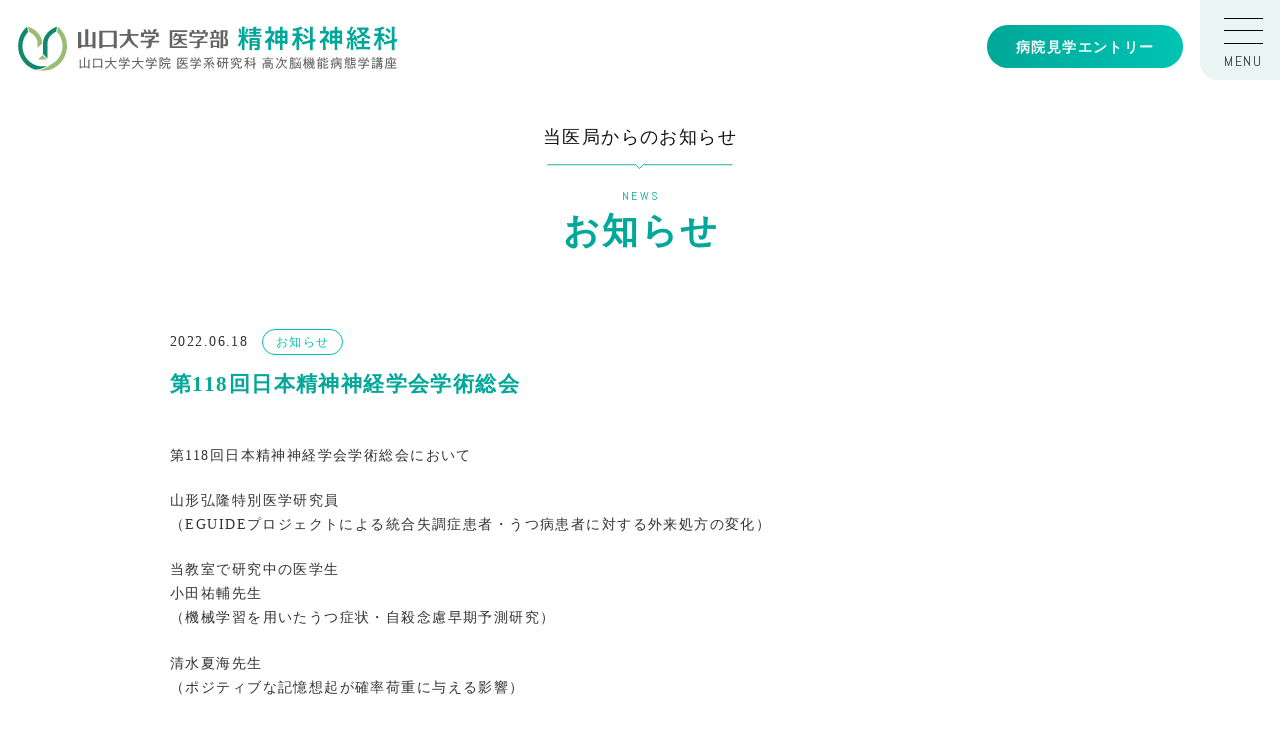

--- FILE ---
content_type: text/html; charset=UTF-8
request_url: https://www.mental-yamaguchi-u.jp/archives/117/
body_size: 5334
content:
<!DOCTYPE html>
<html lang="ja">

<head prefix="og: https://ogp.me/ns#">
    <meta charset="utf-8">
    <meta http-equiv="X-UA-Compatible" content="IE=edge,chrome=1">
    <meta name="viewport" content="width=device-width, initial-scale=1.0">
    <meta name="format-detection" content="email=no,telephone=no,address=no">
    <title>第118回日本精神神経学会学術総会｜山口大学医学部精神科神経科</title>
    <meta name="description" content="山口大学医学部精神科神経科の公式ウェブサイトです。最新のお知らせや医局紹介、学生の皆様向けの情報や患者さんへの情報提供など、様々な情報を掲載しています。">

    <!-- ファビコン -->
    <link rel="icon" href="https://www.mental-yamaguchi-u.jp/favicon.ico" sizes="any">
    <link rel="icon" type="image/svg+xml" href="https://www.mental-yamaguchi-u.jp/favicon.svg">
    <!-- アップルタッチアイコン -->
    <link rel="apple-touch-icon" sizes="180x180" href="https://www.mental-yamaguchi-u.jp/apple-touch-icon.png">

    <!-- Stylesheet -->
    <link rel="stylesheet" href="https://www.mental-yamaguchi-u.jp/assets/css/style.css">
    <link rel="stylesheet" href="https://www.mental-yamaguchi-u.jp/assets/css/arts_style.css">

    
    <script src="https://www.mental-yamaguchi-u.jp/assets/js/jquery-3.6.0.min.js"></script>

    <!-- Google tag (gtag.js) -->
    <script async src="https://www.googletagmanager.com/gtag/js?id=G-LQXTKHY35W"></script>
    <script>
        window.dataLayer = window.dataLayer || [];
        function gtag(){dataLayer.push(arguments);}
        gtag('js', new Date());
        gtag('config', 'G-LQXTKHY35W');
    </script>

    <meta name="google-site-verification" content="0AAOd10ymfFHVmYra17-q_KRzAkT9k4LLKCdbg9R7mk" />

	<meta name='robots' content='max-image-preview:large' />
<style id='classic-theme-styles-inline-css' type='text/css'>
/*! This file is auto-generated */
.wp-block-button__link{color:#fff;background-color:#32373c;border-radius:9999px;box-shadow:none;text-decoration:none;padding:calc(.667em + 2px) calc(1.333em + 2px);font-size:1.125em}.wp-block-file__button{background:#32373c;color:#fff;text-decoration:none}
</style>
<style id='global-styles-inline-css' type='text/css'>
body{--wp--preset--color--black: #000000;--wp--preset--color--cyan-bluish-gray: #abb8c3;--wp--preset--color--white: #ffffff;--wp--preset--color--pale-pink: #f78da7;--wp--preset--color--vivid-red: #cf2e2e;--wp--preset--color--luminous-vivid-orange: #ff6900;--wp--preset--color--luminous-vivid-amber: #fcb900;--wp--preset--color--light-green-cyan: #7bdcb5;--wp--preset--color--vivid-green-cyan: #00d084;--wp--preset--color--pale-cyan-blue: #8ed1fc;--wp--preset--color--vivid-cyan-blue: #0693e3;--wp--preset--color--vivid-purple: #9b51e0;--wp--preset--gradient--vivid-cyan-blue-to-vivid-purple: linear-gradient(135deg,rgba(6,147,227,1) 0%,rgb(155,81,224) 100%);--wp--preset--gradient--light-green-cyan-to-vivid-green-cyan: linear-gradient(135deg,rgb(122,220,180) 0%,rgb(0,208,130) 100%);--wp--preset--gradient--luminous-vivid-amber-to-luminous-vivid-orange: linear-gradient(135deg,rgba(252,185,0,1) 0%,rgba(255,105,0,1) 100%);--wp--preset--gradient--luminous-vivid-orange-to-vivid-red: linear-gradient(135deg,rgba(255,105,0,1) 0%,rgb(207,46,46) 100%);--wp--preset--gradient--very-light-gray-to-cyan-bluish-gray: linear-gradient(135deg,rgb(238,238,238) 0%,rgb(169,184,195) 100%);--wp--preset--gradient--cool-to-warm-spectrum: linear-gradient(135deg,rgb(74,234,220) 0%,rgb(151,120,209) 20%,rgb(207,42,186) 40%,rgb(238,44,130) 60%,rgb(251,105,98) 80%,rgb(254,248,76) 100%);--wp--preset--gradient--blush-light-purple: linear-gradient(135deg,rgb(255,206,236) 0%,rgb(152,150,240) 100%);--wp--preset--gradient--blush-bordeaux: linear-gradient(135deg,rgb(254,205,165) 0%,rgb(254,45,45) 50%,rgb(107,0,62) 100%);--wp--preset--gradient--luminous-dusk: linear-gradient(135deg,rgb(255,203,112) 0%,rgb(199,81,192) 50%,rgb(65,88,208) 100%);--wp--preset--gradient--pale-ocean: linear-gradient(135deg,rgb(255,245,203) 0%,rgb(182,227,212) 50%,rgb(51,167,181) 100%);--wp--preset--gradient--electric-grass: linear-gradient(135deg,rgb(202,248,128) 0%,rgb(113,206,126) 100%);--wp--preset--gradient--midnight: linear-gradient(135deg,rgb(2,3,129) 0%,rgb(40,116,252) 100%);--wp--preset--font-size--small: 13px;--wp--preset--font-size--medium: 20px;--wp--preset--font-size--large: 36px;--wp--preset--font-size--x-large: 42px;--wp--preset--spacing--20: 0.44rem;--wp--preset--spacing--30: 0.67rem;--wp--preset--spacing--40: 1rem;--wp--preset--spacing--50: 1.5rem;--wp--preset--spacing--60: 2.25rem;--wp--preset--spacing--70: 3.38rem;--wp--preset--spacing--80: 5.06rem;--wp--preset--shadow--natural: 6px 6px 9px rgba(0, 0, 0, 0.2);--wp--preset--shadow--deep: 12px 12px 50px rgba(0, 0, 0, 0.4);--wp--preset--shadow--sharp: 6px 6px 0px rgba(0, 0, 0, 0.2);--wp--preset--shadow--outlined: 6px 6px 0px -3px rgba(255, 255, 255, 1), 6px 6px rgba(0, 0, 0, 1);--wp--preset--shadow--crisp: 6px 6px 0px rgba(0, 0, 0, 1);}:where(.is-layout-flex){gap: 0.5em;}:where(.is-layout-grid){gap: 0.5em;}body .is-layout-flow > .alignleft{float: left;margin-inline-start: 0;margin-inline-end: 2em;}body .is-layout-flow > .alignright{float: right;margin-inline-start: 2em;margin-inline-end: 0;}body .is-layout-flow > .aligncenter{margin-left: auto !important;margin-right: auto !important;}body .is-layout-constrained > .alignleft{float: left;margin-inline-start: 0;margin-inline-end: 2em;}body .is-layout-constrained > .alignright{float: right;margin-inline-start: 2em;margin-inline-end: 0;}body .is-layout-constrained > .aligncenter{margin-left: auto !important;margin-right: auto !important;}body .is-layout-constrained > :where(:not(.alignleft):not(.alignright):not(.alignfull)){max-width: var(--wp--style--global--content-size);margin-left: auto !important;margin-right: auto !important;}body .is-layout-constrained > .alignwide{max-width: var(--wp--style--global--wide-size);}body .is-layout-flex{display: flex;}body .is-layout-flex{flex-wrap: wrap;align-items: center;}body .is-layout-flex > *{margin: 0;}body .is-layout-grid{display: grid;}body .is-layout-grid > *{margin: 0;}:where(.wp-block-columns.is-layout-flex){gap: 2em;}:where(.wp-block-columns.is-layout-grid){gap: 2em;}:where(.wp-block-post-template.is-layout-flex){gap: 1.25em;}:where(.wp-block-post-template.is-layout-grid){gap: 1.25em;}.has-black-color{color: var(--wp--preset--color--black) !important;}.has-cyan-bluish-gray-color{color: var(--wp--preset--color--cyan-bluish-gray) !important;}.has-white-color{color: var(--wp--preset--color--white) !important;}.has-pale-pink-color{color: var(--wp--preset--color--pale-pink) !important;}.has-vivid-red-color{color: var(--wp--preset--color--vivid-red) !important;}.has-luminous-vivid-orange-color{color: var(--wp--preset--color--luminous-vivid-orange) !important;}.has-luminous-vivid-amber-color{color: var(--wp--preset--color--luminous-vivid-amber) !important;}.has-light-green-cyan-color{color: var(--wp--preset--color--light-green-cyan) !important;}.has-vivid-green-cyan-color{color: var(--wp--preset--color--vivid-green-cyan) !important;}.has-pale-cyan-blue-color{color: var(--wp--preset--color--pale-cyan-blue) !important;}.has-vivid-cyan-blue-color{color: var(--wp--preset--color--vivid-cyan-blue) !important;}.has-vivid-purple-color{color: var(--wp--preset--color--vivid-purple) !important;}.has-black-background-color{background-color: var(--wp--preset--color--black) !important;}.has-cyan-bluish-gray-background-color{background-color: var(--wp--preset--color--cyan-bluish-gray) !important;}.has-white-background-color{background-color: var(--wp--preset--color--white) !important;}.has-pale-pink-background-color{background-color: var(--wp--preset--color--pale-pink) !important;}.has-vivid-red-background-color{background-color: var(--wp--preset--color--vivid-red) !important;}.has-luminous-vivid-orange-background-color{background-color: var(--wp--preset--color--luminous-vivid-orange) !important;}.has-luminous-vivid-amber-background-color{background-color: var(--wp--preset--color--luminous-vivid-amber) !important;}.has-light-green-cyan-background-color{background-color: var(--wp--preset--color--light-green-cyan) !important;}.has-vivid-green-cyan-background-color{background-color: var(--wp--preset--color--vivid-green-cyan) !important;}.has-pale-cyan-blue-background-color{background-color: var(--wp--preset--color--pale-cyan-blue) !important;}.has-vivid-cyan-blue-background-color{background-color: var(--wp--preset--color--vivid-cyan-blue) !important;}.has-vivid-purple-background-color{background-color: var(--wp--preset--color--vivid-purple) !important;}.has-black-border-color{border-color: var(--wp--preset--color--black) !important;}.has-cyan-bluish-gray-border-color{border-color: var(--wp--preset--color--cyan-bluish-gray) !important;}.has-white-border-color{border-color: var(--wp--preset--color--white) !important;}.has-pale-pink-border-color{border-color: var(--wp--preset--color--pale-pink) !important;}.has-vivid-red-border-color{border-color: var(--wp--preset--color--vivid-red) !important;}.has-luminous-vivid-orange-border-color{border-color: var(--wp--preset--color--luminous-vivid-orange) !important;}.has-luminous-vivid-amber-border-color{border-color: var(--wp--preset--color--luminous-vivid-amber) !important;}.has-light-green-cyan-border-color{border-color: var(--wp--preset--color--light-green-cyan) !important;}.has-vivid-green-cyan-border-color{border-color: var(--wp--preset--color--vivid-green-cyan) !important;}.has-pale-cyan-blue-border-color{border-color: var(--wp--preset--color--pale-cyan-blue) !important;}.has-vivid-cyan-blue-border-color{border-color: var(--wp--preset--color--vivid-cyan-blue) !important;}.has-vivid-purple-border-color{border-color: var(--wp--preset--color--vivid-purple) !important;}.has-vivid-cyan-blue-to-vivid-purple-gradient-background{background: var(--wp--preset--gradient--vivid-cyan-blue-to-vivid-purple) !important;}.has-light-green-cyan-to-vivid-green-cyan-gradient-background{background: var(--wp--preset--gradient--light-green-cyan-to-vivid-green-cyan) !important;}.has-luminous-vivid-amber-to-luminous-vivid-orange-gradient-background{background: var(--wp--preset--gradient--luminous-vivid-amber-to-luminous-vivid-orange) !important;}.has-luminous-vivid-orange-to-vivid-red-gradient-background{background: var(--wp--preset--gradient--luminous-vivid-orange-to-vivid-red) !important;}.has-very-light-gray-to-cyan-bluish-gray-gradient-background{background: var(--wp--preset--gradient--very-light-gray-to-cyan-bluish-gray) !important;}.has-cool-to-warm-spectrum-gradient-background{background: var(--wp--preset--gradient--cool-to-warm-spectrum) !important;}.has-blush-light-purple-gradient-background{background: var(--wp--preset--gradient--blush-light-purple) !important;}.has-blush-bordeaux-gradient-background{background: var(--wp--preset--gradient--blush-bordeaux) !important;}.has-luminous-dusk-gradient-background{background: var(--wp--preset--gradient--luminous-dusk) !important;}.has-pale-ocean-gradient-background{background: var(--wp--preset--gradient--pale-ocean) !important;}.has-electric-grass-gradient-background{background: var(--wp--preset--gradient--electric-grass) !important;}.has-midnight-gradient-background{background: var(--wp--preset--gradient--midnight) !important;}.has-small-font-size{font-size: var(--wp--preset--font-size--small) !important;}.has-medium-font-size{font-size: var(--wp--preset--font-size--medium) !important;}.has-large-font-size{font-size: var(--wp--preset--font-size--large) !important;}.has-x-large-font-size{font-size: var(--wp--preset--font-size--x-large) !important;}
.wp-block-navigation a:where(:not(.wp-element-button)){color: inherit;}
:where(.wp-block-post-template.is-layout-flex){gap: 1.25em;}:where(.wp-block-post-template.is-layout-grid){gap: 1.25em;}
:where(.wp-block-columns.is-layout-flex){gap: 2em;}:where(.wp-block-columns.is-layout-grid){gap: 2em;}
.wp-block-pullquote{font-size: 1.5em;line-height: 1.6;}
</style>
<link rel="canonical" href="https://www.mental-yamaguchi-u.jp/archives/117/" />
<meta name="description" content="山口大学医学部精神科神経科の公式ウェブサイトです。最新のお知らせや医局紹介、学生の皆様向けの情報や患者さんへの情報提供など、様々な情報を掲載しています。">
<meta name="keywords" content="第118回日本精神神経学会学術総会,keywords">

</head>

<body id="top" ontouchstart="">
    <div id="news-detail" class="wrapper">
        <!-- （googleアナリティクスを入れる箇所②） -->

        <!-- ローディング -->
        <div id="loading">
            <div class="logo_box">
                <img src="https://www.mental-yamaguchi-u.jp/assets/images/logo.svg" alt="山口大学医学部精神科神経科" />
            </div>
        </div>
        <!-- ./ローディング -->

        <header id="header">
            <div class="site-header">
                <div class="site-branding">
                    <h1 class="logo">
                        <a href="https://www.mental-yamaguchi-u.jp/">
                            <img src="https://www.mental-yamaguchi-u.jp/assets/images/logo.svg" alt="山口大学医学部精神科神経科" />
                        </a>
                    </h1>
                </div>
                <nav id="navigation">
                    <ul class="main-navigation">
                        <li class="sp">
                            <a href="https://www.mental-yamaguchi-u.jp/"><span class="txt">ＨＯＭＥ</span></a>
                        </li>
                        <li>
                            <a href="https://www.mental-yamaguchi-u.jp/about/"><span class="txt">当医局について</span></a>
                        </li>
                        <li>
                            <a href="https://www.mental-yamaguchi-u.jp/staff/"><span class="txt">スタッフ紹介</span></a>
                        </li>
                        <li>
                            <a href="https://www.mental-yamaguchi-u.jp/research/"><span class="txt">研究紹介</span></a>
                        </li>
                        <li>
                            <a href="https://www.mental-yamaguchi-u.jp/performance/"><span class="txt">業績紹介</span></a>
                        </li>
                        <li>
                            <a href="https://www.mental-yamaguchi-u.jp/message/"><span class="txt">医局からのメッセージ</span></a>
                        </li>
                        <li>
                            <a href="https://www.mental-yamaguchi-u.jp/rinsyo/"><span class="txt">医師臨床研修</span></a>
                        </li>
                        <li>
                            <a href="https://www.mental-yamaguchi-u.jp/senior_doctor/"><span class="txt">専攻医の研修</span></a>
                        </li>
                        <li>
                            <a href="https://www.mental-yamaguchi-u.jp/career/"><span class="txt">資格・キャリアプラン</span></a>
                        </li>
                        <li>
                            <a href="https://www.mental-yamaguchi-u.jp/worklifebalance/"><span class="txt">ワークライフバランス</span></a>
                        </li>
                        <li>
                            <a href="https://www.mental-yamaguchi-u.jp/crosstalk/"><span class="txt">クロストーク</span></a>
                        </li>
                        <li>
                            <a href="https://www.mental-yamaguchi-u.jp/yamaguchiwork/"><span class="txt">山口で働く</span></a>
                        </li>
                        <li>
                            <a href="https://www.mental-yamaguchi-u.jp/treatment/"><span class="txt">診療について</span></a>
                        </li>
                        <li>
                            <a href="https://www.mental-yamaguchi-u.jp/news/"><span class="txt">お知らせ</span></a>
                        </li>
                    </ul>
                </nav>
                <div class="btn-entry">
                    <a class="btn" href="https://www.mental-yamaguchi-u.jp/entry/"><span>病院見学エントリー</span></a>
                </div>
                <div class="nav_toggle">
                    <div class="toggle"><span></span><span></span><span></span></div>
                </div>
            </div>
        </header>
        <main>

<section id="page-header" class="content_full">
    <div class="content__inner">
        <div class="page-title">
            <p>当医局からのお知らせ</p>
            <h2><span class="ttl-en">News</span><span class="ttl-jp">お知らせ</span></h2>
        </div>
    </div>
</section>

	
<section id="section_01" class="content">
    <div class="content__inner">
        <div class="post-single" data-aos="fade-up" data-aos-delay="300">
            <div class="post-header">
                <div class="post-meta">
                    <div class="post-date">2022.06.18</div>
                    <div class="post-cat cat_news"><span>お知らせ</span></div>
                </div>
                <div class="post-title">
                    <h3>第118回日本精神神経学会学術総会</h3>
                </div>
            </div>
            <div class="post-main-box">
                <p>第118回日本精神神経学会学術総会において</p>
<p>山形弘隆特別医学研究員<br />
（EGUIDEプロジェクトによる統合失調症患者・うつ病患者に対する外来処方の変化）</p>
<p>当教室で研究中の医学生<br />
小田祐輔先生<br />
（機械学習を用いたうつ症状・自殺念慮早期予測研究）</p>
<p>清水夏海先生<br />
（ポジティブな記憶想起が確率荷重に与える影響）</p>
<p>松本花林先生<br />
（日常運動が創造的思考に与える影響）</p>
<p>が優秀発表賞を受賞しました！</p>
            </div>
        </div>
        <div class="btn-area" data-aos="fade-up" data-aos-delay="300">
            <a class="btn btn-nomal" href="https://www.mental-yamaguchi-u.jp/news/"><span>お知らせ一覧</span></a>
        </div>
    </div>
</section>


<div class="breadcrumb">
    <ul>
        <li>
            <a href="https://www.mental-yamaguchi-u.jp/">HOME</a>
        </li>
        <li>
            <a href="https://www.mental-yamaguchi-u.jp/news/">お知らせ</a>
        </li>
        <li class="current"><span>第118回日本精神神経学会学術総会</span></li>
    </ul>
</div>

        
        <section id="training-guidance" class="content">
            <div class="content__inner">
                <h3 class="content-title">
                    <span class="ttl-en">TRAINING GUIDANCE</span>
                    <span class="ttl-jp">研修医・医学生の皆さんへ</span>
                </h3>
                <div class="guidance-bnr" data-aos="fade-up" data-aos-delay="300">
                    <a class="btn" href="https://www.mental-yamaguchi-u.jp/senior_doctor/">
                        <img src="https://www.mental-yamaguchi-u.jp/assets/images/bnr_senior_doctor_s.jpg" alt="専攻医の研修" />
                    </a>
                    <a class="btn" href="https://www.mental-yamaguchi-u.jp/career/">
                        <img src="https://www.mental-yamaguchi-u.jp/assets/images/bnr_career_s.jpg" alt="資格・キャリアプラン" />
                    </a>
                    <a class="btn" href="https://www.mental-yamaguchi-u.jp/worklifebalance/">
                        <img src="https://www.mental-yamaguchi-u.jp/assets/images/bnr_worklifebalance_s.jpg" alt="ワークライフバランス" />
                    </a>
                    <a class="btn" href="https://www.mental-yamaguchi-u.jp/crosstalk/">
                        <img src="https://www.mental-yamaguchi-u.jp/assets/images/bnr_cross-talk.jpg" alt="CROSS TALK" />
                    </a>
                    <a class="btn" href="https://www.mental-yamaguchi-u.jp/yamaguchiwork/">
                        <img src="https://www.mental-yamaguchi-u.jp/assets/images/bnr_yamaguchiwork.jpg" alt="魅力いっぱいの山口で働く" />
                    </a>
                    <a class="btn" href="https://www.mental-yamaguchi-u.jp/rinsyo/">
                        <img src="https://www.mental-yamaguchi-u.jp/assets/images/bnr_rinsyo_s.jpg" alt="医師臨床研修" />
                    </a>
                    <a class="btn" href="https://www.mental-yamaguchi-u.jp/message/">
                        <img src="https://www.mental-yamaguchi-u.jp/assets/images/bnr_message.jpg" alt="医局からのメッセージ" />
                    </a>
                </div>
            </div>
        </section>

        
        </main>
        <footer id="footer">
            <div class="site-footer" data-aos="fade-up" data-aos-delay="300">
                <div class="footer-content">
                    <div class="info-box">
                        <div class="logo"><img src="https://www.mental-yamaguchi-u.jp/assets/images/logo.svg" alt="山口大学医学部精神科神経科" /></div>
                        <div class="txt">
                            <p>〒755-8505 山口県宇部市南小串1-1-1</p>
                            <p>TEL：0836-22-2255</p>
                            <p>Mail：seisin@yamaguchi-u.ac.jp</p>
                        </div>
                    </div>
                    <div class="copyright">
                        <p>&copy; 山口大学医学部 精神科神経科 山口大学大学院医学系研究科高次脳機能病態学講座<br>Division of Neuropsychiatry, Department of
                            Neuroscience Yamaguchi University School of Medicine</p>
                    </div>
                </div>
            </div>
            <div id="pagetop">
                <a class="btn" href="#"></a>
            </div>
        </footer>
    </div>
    <!-- /.wrapper  -->

    
    <!-- SCRIPTS -->
    <script src="https://www.mental-yamaguchi-u.jp/assets/js/jquery-3.6.0.min.js"></script>

    

    <script src="https://www.mental-yamaguchi-u.jp/assets/js/common.js"></script>
    <script src="https://www.mental-yamaguchi-u.jp/assets/js/aos.js"></script>
    <script>AOS.init({ offset: 100, duration: 1000, once: true, });</script>
</body>

</html>

--- FILE ---
content_type: text/css
request_url: https://www.mental-yamaguchi-u.jp/assets/css/style.css
body_size: 28882
content:
@charset "UTF-8";
@import url(ress.css);
@import url(aos.css);
@import url(animation.css);
@import url("https://fonts.googleapis.com/css2?family=Abel&family=Damion&display=swap");
/*-------------------------------------------/
    ページ共通要素
/-------------------------------------------*/
/* 表示切替 ----------------------------- */
@media screen and (max-width: 767px) {
  .pc {
    display: none !important;
  }

  .tab {
    display: none !important;
  }
}
@media screen and (min-width: 1024px) {
  .tab {
    display: none !important;
  }
}
@media screen and (min-width: 768px) {
  .sp {
    display: none !important;
  }
}
@media screen and (min-width: 550px) {
  .sp_only {
    display: none !important;
  }
}
/* Font設定 ---------------------------------*/
.en {
  font-family: 'Abel', sans-serif;
  font-weight: 400;
}

.font-damion {
  font-family: 'Damion', cursive;
  font-weight: 400;
}

/* カラー設定 ---------------------------------*/
.white {
  color: #fff;
}

.dark-color {
  color: #00A899;
}

.bg_base {
  position: relative;
}
.bg_base .bg_01 {
  position: absolute;
  content: "";
  width: 100%;
  top: 0;
  left: 0;
  height: min(calc(546/1440*100vw), 546px);
  background: url("../images/common/bg_01.png") center top no-repeat;
  background-size: 100% auto;
  z-index: 0;
}
.bg_base .bg_01::before {
  position: absolute;
  content: "";
  width: 100%;
  aspect-ratio: 1440/47;
  top: 0;
  left: 0;
  background: url("../images/common/bg_top.png") center top no-repeat;
  background-size: 100% auto;
  transform: translateY(-1px);
  z-index: 1;
}
.bg_base .bg_01::after {
  position: absolute;
  content: "";
  width: 100%;
  aspect-ratio: 1440/47;
  bottom: 0;
  left: 0;
  background: url("../images/common/bg_bottom.png") center top no-repeat;
  background-size: 100% auto;
  transform: translateY(1px);
  z-index: 1;
}
@media screen and (max-width: 767px) {
  .bg_base .bg_01 {
    height: calc(366/414*100vw);
    background: url("../images/common/bg_01_sp.png") center top no-repeat;
    background-size: 100% auto;
  }
  .bg_base .bg_01::before, .bg_base .bg_01::after {
    content: none;
  }
}
.bg_base .bg_02 {
  position: absolute;
  content: "";
  width: 100%;
  top: 0;
  left: 0;
  height: 100%;
  background: url("../images/common/bg_01.png") center top no-repeat;
  background-size: cover;
  z-index: -1;
}
.bg_base .bg_02::before {
  position: absolute;
  content: "";
  width: 100%;
  height: min(calc(47/1440*100vw), 47px);
  top: 0;
  left: 0;
  background: url("../images/common/bg_top.png") center top no-repeat;
  background-size: 100% 100%;
  transform: translateY(-1px);
  z-index: 1;
}
.bg_base .bg_02::after {
  position: absolute;
  content: "";
  width: 100%;
  height: min(calc(47/1440*100vw), 47px);
  bottom: 0;
  left: 0;
  background: url("../images/common/bg_bottom.png") center top no-repeat;
  background-size: 100% 100%;
  transform: translateY(1px);
  z-index: 1;
}
@media screen and (max-width: 767px) {
  .bg_base .bg_02 {
    height: calc(366/414*100vw);
    background: url("../images/common/bg_01_sp.png") center top no-repeat;
    background-size: 100% auto;
  }
  .bg_base .bg_02::before, .bg_base .bg_02::after {
    content: none;
  }
}
.bg_base .bg_03 {
  position: absolute;
  content: "";
  width: 100%;
  top: 0;
  left: 0;
  height: 100%;
  background: url("../images/common/bg_01.png") center top no-repeat;
  background-size: cover;
  z-index: -1;
}
.bg_base .bg_03::before {
  position: absolute;
  content: "";
  width: 100%;
  height: min(calc(47/1440*100vw), 47px);
  top: 0;
  left: 0;
  background: url("../images/common/bg_top.png") center top no-repeat;
  background-size: 100% 100%;
  transform: translateY(-1px);
  z-index: 1;
}
.bg_base .bg_03::after {
  position: absolute;
  content: "";
  width: 100%;
  height: min(calc(47/1440*100vw), 47px);
  bottom: 0;
  left: 0;
  background: url("../images/common/bg_bottom.png") center top no-repeat;
  background-size: 100% 100%;
  transform: translateY(1px);
  z-index: 1;
}
@media screen and (max-width: 767px) {
  .bg_base .bg_03 {
    height: 100%;
    background: url("../images/common/bg_01_sp.png") center top no-repeat;
    background-size: cover;
  }
  .bg_base .bg_03::before, .bg_base .bg_03::after {
    content: none;
  }
}

/* 基本設定　----------------------------------*/
body {
  -ms-word-wrap: break-word;
  word-wrap: break-word;
  -webkit-font-smoothing: antialiased;
  font-family: YuGothic, "Yu Gothic medium", "Hiragino Sans", Meiryo, "sans-serif";
  font-style: normal;
  font-weight: 400;
  font-size: clamp(12px, calc(16/1440*100vw), 16px);
  letter-spacing: 0.1em;
  line-height: 1.7;
  font-feature-settings: 'palt' on;
  color: #333333;
  margin-top: min(calc(105/1440*100vw), 105px);
}
@media screen and (max-width: 767px) {
  body {
    font-size: min(calc(16/414*100vw), 16px);
    margin-top: min(calc(70/414*100vw), 70px);
  }
}

h1, h2, h3, h4, h5, h6 {
  font-weight: normal;
}

strong, .strong {
  font-weight: 600;
}

a {
  text-decoration: none;
  color: inherit;
}

img {
  image-rendering: -webkit-optimize-contrast;
  max-width: 100%;
  height: auto;
  vertical-align: middle;
}

* {
  box-sizing: border-box;
}

/*-------------------------------------------/
    ローディング画面
/-------------------------------------------*/
#loading {
  background: #fff;
  position: fixed;
  top: 0;
  left: 0;
  width: 100vw;
  height: 100vh;
  display: flex;
  justify-content: center;
  align-items: center;
  z-index: 99999;
}
#loading .logo_box img {
  width: calc(433/16*1em);
}
@media screen and (max-width: 767px) {
  #loading .logo_box img {
    width: calc(368/414*100vw);
  }
}

/*=================================================
		tel　リンク
==================================================*/
@media screen and (min-width: 767px) {
  a[href*="tel:"] {
    pointer-events: none;
    cursor: default;
  }

  .link_tel {
    pointer-events: none;
    cursor: default;
  }
}
/*-------------------------------------------/
    レイアウト
/-------------------------------------------*/
.wrapper {
  width: 100%;
  max-width: 100%;
  overflow: hidden;
}

.content_full {
  width: 100%;
}
.content_full .content__inner {
  width: calc(1280/1440*100%);
  padding-top: min(calc(40/1440*100vw), 40px);
  padding-bottom: min(calc(40/1440*100vw), 40px);
  margin-left: auto;
  margin-right: auto;
}
.content_full .content__inner .content-box {
  width: min(calc(1100/1280*100%), 1100px);
  margin-left: auto;
  margin-right: auto;
}
.content_full .content__inner.comming-soon {
  min-height: calc(350/1440*100vw);
}
@media screen and (max-width: 767px) {
  .content_full .content__inner {
    width: calc(354/414*100%);
    padding-top: min(calc(40/414*100vw), 40px);
    padding-bottom: min(calc(40/414*100vw), 40px);
  }
  .content_full .content__inner .content-box {
    width: 100%;
    margin-left: auto;
    margin-right: auto;
  }
}

.content .content__inner {
  width: min(calc(1100/1280*100%), 1100px);
  padding-top: min(calc(80/1440*100vw), 80px);
  padding-bottom: min(calc(80/1440*100vw), 80px);
  margin-left: auto;
  margin-right: auto;
}
@media screen and (max-width: 767px) {
  .content .content__inner {
    width: 100%;
    padding-top: min(calc(40/414*100vw), 40px);
    padding-bottom: min(calc(40/414*100vw), 40px);
    padding-left: calc(30/414*100%);
    padding-right: calc(30/414*100%);
  }
}

.indent {
  text-indent: -1em;
  margin-left: 1em;
}

/*-------------------------------------------/
    ヘッダー
/-------------------------------------------*/
#header {
  width: 100%;
  position: fixed;
  left: 0;
  top: 0;
  z-index: 9999;
  background: #fff;
}
#header .site-header {
  width: 100%;
  height: min(calc(105/1440*100vw), 105px);
  display: flex;
  justify-content: space-between;
  align-items: center;
  padding-left: min(calc(20/1440*100%), 20px);
}
#header .site-header .site-branding {
  width: clamp(324px, calc(433/1440*100%), 433px);
  margin-right: auto;
}
#header .site-header .site-branding h1.logo img {
  width: 100%;
}
#header .site-header #navigation {
  position: fixed;
  z-index: -1;
  width: calc(392/16*1em);
  height: 100%;
  overflow-y: auto;
  top: 0;
  right: -100%;
  padding-top: min(calc(105/1440*100vw), 105px);
  padding-bottom: min(calc(40/1440*100vw), 40px);
  display: flex;
  justify-content: center;
  align-items: flex-start;
  background: #fff;
  transition: 0.3s all;
}
#header .site-header #navigation > ul.main-navigation {
  width: calc(320/392*100%);
  position: relative;
  z-index: 2;
  display: flex;
  flex-direction: column;
  align-items: flex-start;
}
#header .site-header #navigation > ul.main-navigation li {
  width: 100%;
  position: relative;
  font-size: clamp(14px, calc(16/1440*100vw), 16px);
  transition: 0.3s all;
  border-bottom: 1px solid #00A899;
  margin-bottom: 0.5em;
}
#header .site-header #navigation > ul.main-navigation li a {
  width: 100%;
  display: block;
  padding: 0.5em 0;
}
#header .site-header #navigation > ul.main-navigation li a span {
  display: block;
}
#header .site-header #navigation > ul.main-navigation li a span.txt {
  font-feature-settings: 'palt' on;
  letter-spacing: 0.1em;
  margin-right: -0.1em;
  line-height: 1.5;
}
#header .site-header #navigation > ul.main-navigation li:hover {
  transition: 0.3s all;
  color: #00A899;
}
#header .site-header .btn-entry {
  display: inline-block;
  margin-right: calc(109/16*1em);
}
#header .site-header .btn-entry a {
  line-height: 1;
  display: flex;
  justify-content: center;
  align-items: center;
  width: auto;
  padding: 1em 2em;
  font-style: normal;
  font-weight: 600;
  color: #fff;
  background: linear-gradient(90deg, #00A899 2.53%, #00C3B2 96.97%);
  border-radius: calc(50/16*1em);
}
@media screen and (max-width: 767px) {
  #header .site-header {
    width: 100%;
    height: min(calc(70/414*100vw), 70px);
    display: flex;
    justify-content: space-between;
    align-items: center;
    padding-left: min(calc(20/414*100%), 20px);
  }
  #header .site-header .site-branding {
    width: min(calc(313/414*100%), 313px);
    margin-right: auto;
  }
  #header .site-header .site-branding h1.logo img {
    width: 100%;
  }
  #header .site-header #navigation {
    position: fixed;
    width: 100%;
    height: 100%;
    top: 0;
    right: -100%;
    padding-top: min(calc(40/414*100vw), 40px);
    display: flex;
    justify-content: center;
    align-items: flex-start;
    background: #fff;
    transition: 0.3s all;
    z-index: 1;
  }
  #header .site-header #navigation ul.main-navigation {
    width: calc(320/414*100%);
    margin: 0 auto;
    position: relative;
    z-index: 2;
    display: flex;
    flex-direction: column;
    align-items: flex-start;
  }
  #header .site-header #navigation ul.main-navigation > li {
    width: 100%;
    position: relative;
    font-size: min(calc(16/414*100vw), 16px);
    transition: 0.3s all;
  }
  #header .site-header #navigation ul.main-navigation > li a {
    width: 100%;
    display: block;
    padding: 0.5em 0;
  }
  #header .site-header #navigation ul.main-navigation > li a span {
    display: block;
  }
  #header .site-header #navigation ul.main-navigation > li a span.txt {
    font-feature-settings: 'palt' on;
    letter-spacing: 0.1em;
    margin-right: -0.1em;
    line-height: calc(18/13*1);
  }
  #header .site-header #navigation ul.main-navigation > li:hover {
    transition: 0.3s all;
  }
  #header .site-header .btn-entry {
    position: fixed;
    bottom: min(calc(20/414*100vw), 20px);
    left: 50%;
    transform: translateX(-50%);
    display: inline-block;
    margin-right: 0;
  }
  #header .site-header .btn-entry a {
    line-height: 1;
    display: flex;
    justify-content: center;
    align-items: center;
    width: calc(230/16*1.1em);
    padding: calc(20/16*1em) calc(40/16*1em);
    font-style: normal;
    font-weight: 600;
    color: #fff;
    background: linear-gradient(90deg, #00A899 2.53%, #00C3B2 96.97%);
    border-radius: calc(50/16*1em);
  }
}

/* メニューオープン */
#header.open #navigation, #header.scroll.open #navigation {
  right: 0;
  transition: 0.3s all;
}

/*-------------------------------------
　トグルボタン
-------------------------------------*/
.nav_toggle {
  position: fixed;
  display: block;
  width: min(calc(90/1440*100vw), 90px);
  height: min(calc(90/1440*100vw), 90px);
  top: 0;
  right: 0;
  cursor: pointer;
  z-index: 999;
  background: #E8F5F3;
  border-radius: 0 0 0 calc(20/16*1em);
}
.nav_toggle div.toggle {
  position: absolute;
  top: min(calc(20.25/1440*100vw), 20.25px);
  left: min(calc(26.5/1440*100vw), 26.5px);
  width: min(calc(44/1440*100vw), 44px);
  height: min(calc(28.5/1440*100vw), 28.5px);
}
.nav_toggle div.toggle span {
  position: absolute;
  content: "";
  display: inline-block;
  width: min(calc(44/1440*100vw), 44px);
  height: 1px;
  background: #000;
  right: 0;
}
.nav_toggle div.toggle span:first-child {
  top: 0;
}
.nav_toggle div.toggle span:nth-child(2) {
  top: min(calc(13.5/1440*100vw), 13.5px);
}
.nav_toggle div.toggle span:nth-child(3) {
  top: min(calc(28.5/1440*100vw), 28.5px);
}
.nav_toggle div.toggle::after {
  position: absolute;
  content: "MENU";
  font-family: "Abel", sans-serif;
  font-size: min(calc(16/1440*100vw), 16px);
  top: min(calc(35/16*1em), 35px);
  left: 50%;
  transform: translateX(-50%);
}
.nav_toggle:hover {
  transition: 0.3s all;
}
@media screen and (max-width: 767px) {
  .nav_toggle {
    position: fixed;
    display: block;
    width: min(calc(60/414*100vw), 60px);
    height: min(calc(60/414*100vw), 60px);
    cursor: pointer;
    z-index: 999;
  }
  .nav_toggle div.toggle {
    position: absolute;
    top: min(calc(13.5/414*100vw), 13.5px);
    left: min(calc(15/414*100vw), 15px);
    width: min(calc(30/414*100vw), 30px);
    height: min(calc(20/414*100vw), 20px);
  }
  .nav_toggle div.toggle span {
    position: absolute;
    content: "";
    display: inline-block;
    width: min(calc(30/414*100vw), 30px);
    height: 1px;
    background: #000;
  }
  .nav_toggle div.toggle span:first-child {
    top: 0;
  }
  .nav_toggle div.toggle span:nth-child(2) {
    top: min(calc(9/414*100vw), 9px);
  }
  .nav_toggle div.toggle span:nth-child(3) {
    top: min(calc(19/414*100vw), 19px);
  }
  .nav_toggle div.toggle::after {
    position: absolute;
    content: "MENU";
    font-family: "Abel", sans-serif;
    font-size: min(calc(11/414*100vw), 11px);
    top: min(calc(22/11*1em), 22px);
    left: 50%;
    transform: translateX(-50%);
  }
  .nav_toggle:hover {
    transition: 0.3s all;
  }
}

.open .nav_toggle div.toggle span {
  position: absolute;
  content: "";
  display: inline-block;
  width: min(calc(44/1440*100vw), 44px);
  height: 1px;
  top: 0;
  right: 0;
  -webkit-transition: .3s ease-in-out;
  -moz-transition: .3s ease-in-out;
  transition: .3s ease-in-out;
}
.open .nav_toggle div.toggle span:first-child {
  top: min(calc(13.5/1440*100vw), 13.5px);
  -webkit-transform: rotate(315deg);
  -moz-transform: rotate(315deg);
  transform: rotate(315deg);
}
.open .nav_toggle div.toggle span:nth-child(2) {
  display: none;
}
.open .nav_toggle div.toggle span:nth-child(3) {
  top: min(calc(13.5/1440*100vw), 13.5px);
  -webkit-transform: rotate(-315deg);
  -moz-transform: rotate(-315deg);
  transform: rotate(-315deg);
}
@media screen and (max-width: 767px) {
  .open .nav_toggle div.toggle span {
    position: absolute;
    content: "";
    display: inline-block;
    width: min(calc(26/414*100vw), 26px);
    height: 1px;
    -webkit-transition: .3s ease-in-out;
    -moz-transition: .3s ease-in-out;
    transition: .3s ease-in-out;
  }
  .open .nav_toggle div.toggle span:first-child {
    top: min(calc(13.5/414*100vw), 13.5px);
    -webkit-transform: rotate(315deg);
    -moz-transform: rotate(315deg);
    transform: rotate(315deg);
  }
  .open .nav_toggle div.toggle span:nth-child(2) {
    display: none;
  }
  .open .nav_toggle div.toggle span:nth-child(3) {
    top: min(calc(13.5/414*100vw), 13.5px);
    -webkit-transform: rotate(-315deg);
    -moz-transform: rotate(-315deg);
    transform: rotate(-315deg);
  }
}

/*-------------------------------------------/
    footer
/-------------------------------------------*/
#footer {
  position: relative;
  background: #fff;
  margin-top: min(calc(75/1440*100vw), 75px);
  padding-bottom: min(calc(90/414*100vw), 90px);
  /* フッター */
}
#footer::after {
  position: absolute;
  content: "";
  bottom: calc(100% + 1px);
  right: 0;
  width: 100%;
  aspect-ratio: 1440/89;
  background: url("../images/common/deco.svg") right bottom no-repeat;
  background-size: auto 100%;
}
#footer .site-footer {
  padding-top: min(calc(40/1440*100vw), 40px);
  padding-bottom: min(calc(40/1440*100vw), 40px);
  width: 100%;
  margin: 0 auto;
}
#footer .site-footer .footer-content {
  width: calc(1280/1440*100%);
  margin: 0 auto;
}
#footer .site-footer .footer-content .info-box {
  width: 100%;
  display: flex;
  align-items: center;
  justify-content: flex-start;
  margin-bottom: min(calc(36/1440*100vw), 36px);
}
#footer .site-footer .footer-content .info-box .logo {
  width: clamp(324px, calc(433/1280*100%), 433px);
  margin-right: calc(50/1280*100%);
}
#footer .site-footer .footer-content .info-box .txt p {
  font-size: clamp(10px, calc(14/1440*100vw), 14px);
  line-height: 1;
}
#footer .site-footer .footer-content .info-box .txt p:not(:last-child) {
  margin-bottom: calc(16/14*1em);
}
#footer .site-footer .footer-content .copyright p {
  font-size: clamp(10px, calc(12/1440*100vw), 12px);
  color: #666666;
}
@media screen and (max-width: 767px) {
  #footer {
    margin-top: calc(55/414*100vw);
  }
  #footer::after {
    position: absolute;
    content: "";
    bottom: calc(100% - 1px);
    right: 0;
    width: 100%;
    height: calc(55/414*100vw);
    aspect-ratio: 414/55;
    background: url("../images/common/deco_sp.svg") right bottom no-repeat;
    background-size: 100% auto;
  }
  #footer .site-footer {
    padding-top: min(calc(40/414*100vw), 40px);
    padding-bottom: min(calc(40/414*100vw), 40px);
    width: 100%;
    margin: 0 auto;
  }
  #footer .site-footer .footer-content {
    width: 100%;
    padding-left: min(calc(30/414*100%), 30px);
    padding-right: min(calc(16/414*100%), 30px);
    margin: 0 auto;
  }
  #footer .site-footer .footer-content .info-box {
    width: 100%;
    display: flex;
    flex-wrap: wrap;
    align-items: center;
    justify-content: flex-start;
    margin-bottom: min(calc(36/1440*100vw), 36px);
  }
  #footer .site-footer .footer-content .info-box .logo {
    width: min(100%, 433px);
    margin-right: 0;
  }
  #footer .site-footer .footer-content .info-box .txt {
    width: 100%;
    margin: 1em 0 2em;
  }
  #footer .site-footer .footer-content .info-box .txt p {
    font-size: clamp(10px, calc(14/414*100vw), 14px);
    line-height: 1;
  }
  #footer .site-footer .footer-content .info-box .txt p:not(:last-child) {
    margin-bottom: calc(16/14*1em);
  }
  #footer .site-footer .footer-content .copyright p {
    font-size: clamp(10px, calc(12/414*100vw), 12px);
    line-height: 1.5;
    letter-spacing: 0.1em;
    margin-right: -0.1em;
    color: #666666;
  }
}

/* ページトップへ */
#pagetop {
  display: none;
  width: calc(126/1440*100%);
  height: calc(83/1440*100vw);
  position: fixed;
  top: auto;
  bottom: calc(80/1440*100vw);
  right: calc(87/1440*100%);
  z-index: 9998;
}
#pagetop a {
  width: 100%;
  height: 100%;
  background: url("../images/totop.svg") no-repeat;
  background-size: 100% auto;
  display: block;
}
#pagetop.stop {
  position: absolute;
  bottom: calc(100% + calc(9/16*1em));
  top: auto;
}
#pagetop.stop a {
  background: url("../images/totop_stop.svg") no-repeat;
  background-size: 100% auto;
}
@media screen and (max-width: 767px) {
  #pagetop {
    display: none;
    width: calc(78/414*100%);
    height: calc(51/414*100vw);
    position: fixed;
    top: auto;
    bottom: calc(130/750*100vw);
    right: calc(15/414*100%);
    z-index: 9998;
  }
  #pagetop a {
    width: 100%;
    height: 100%;
    background: url("../images/totop_sp.svg") no-repeat;
    background-size: cover;
    display: block;
  }
  #pagetop.stop {
    position: absolute;
    bottom: calc(100% + calc(4.5/16*1em));
    top: auto;
  }
  #pagetop.stop a {
    background: url("../images/totop_stop_sp.svg") no-repeat;
    background-size: cover;
  }
}

/*-------------------------------------------/
    下層ページ　共通
/-------------------------------------------*/
.breadcrumb {
  width: min(calc(1280/1440*100%), 1100px);
  margin: 0 auto;
  font-size: clamp(10px, calc(12/1440*100vw), 12px);
  height: min(calc(40/1440*100vw), 40px);
  display: flex;
  color: #666666;
}
.breadcrumb ul {
  width: 100%;
  margin: 0 auto;
  display: flex;
  flex-wrap: wrap;
  align-items: center;
  gap: calc(10/12*1em);
}
.breadcrumb ul > li {
  position: relative;
  font-feature-settings: 'palt' on, 'kern' off;
}
.breadcrumb ul > li a {
  display: inline-block;
}
.breadcrumb ul > li a:hover {
  color: #00A899;
  text-decoration: underline;
}
.breadcrumb ul > li:not(:last-child)::after {
  position: relative;
  display: inline-block;
  content: "";
  width: min(calc(7/1440*100vw), 7px);
  height: min(calc(7/1440*100vw), 7px);
  border-right: 1px solid #999999;
  border-bottom: 1px solid #999999;
  transform: rotate(-45deg);
}
.breadcrumb ul > li.current {
  color: #111111;
}
@media screen and (max-width: 767px) {
  .breadcrumb {
    width: calc(374/414*100%);
    margin: calc(10/424*100vw) auto;
    font-size: min(calc(12/414*100vw), 12px);
    height: auto;
    display: flex;
    color: #666666;
  }
  .breadcrumb ul {
    width: 100%;
    margin: 0 auto;
    display: flex;
    flex-wrap: wrap;
    align-items: center;
    gap: 0 calc(10/12*1em);
  }
  .breadcrumb ul > li {
    position: relative;
    font-feature-settings: 'palt' on, 'kern' off;
  }
  .breadcrumb ul > li a {
    display: inline-block;
  }
  .breadcrumb ul > li a:hover {
    color: #00A899;
    text-decoration: underline;
  }
  .breadcrumb ul > li:not(:last-child)::after {
    position: relative;
    display: inline-block;
    content: "";
    width: min(calc(7/414*100vw), 7px);
    height: min(calc(7/414*100vw), 7px);
    border-right: 1px solid #999999;
    border-bottom: 1px solid #999999;
    transform: rotate(-45deg);
  }
  .breadcrumb ul > li.current {
    color: #111111;
  }
}

/* ページヘッダー */
#page-header {
  /* ページタイトル */
}
#page-header .content__inner {
  padding-bottom: 0;
}
#page-header .page-title {
  position: relative;
  text-align: center;
}
#page-header .page-title p {
  position: relative;
  font-size: clamp(15px, calc(20/1440*100vw), 20px);
  line-height: 1;
  color: #111111;
}
#page-header .page-title p::after {
  display: block;
  content: "";
  width: calc(210/20*1em);
  height: calc(7/20*1em);
  background: url("../images/common/line.svg") center center no-repeat;
  background-size: 100% auto;
  margin: min(calc(20/1440*100vw), 20px) auto;
}
#page-header .page-title h2 {
  position: relative;
  display: flex;
  flex-direction: column;
  justify-content: center;
  align-items: center;
  line-height: calc(70/48);
  letter-spacing: 0.1em;
  margin-right: -0.1em;
  color: #00A899;
}
#page-header .page-title h2 span {
  display: inline-block;
}
#page-header .page-title h2 span.ttl-en {
  font-family: "Abel", sans-serif;
  font-size: clamp(10px, calc(13/1440*100vw), 13px);
  line-height: 1.5;
  text-transform: uppercase;
}
#page-header .page-title h2 span.ttl-jp {
  font-size: clamp(30px, calc(40/1440*100vw), 40px);
  line-height: 1.5;
  font-weight: 600;
}
#page-header .leadTxt {
  text-align: center;
  margin-top: min(calc(40/1440*100vw), 40px);
}
#page-header .leadTxt p {
  font-size: clamp(14px, calc(18/1440*100vw), 18px);
  line-height: 1.7;
  color: #333333;
}
@media screen and (max-width: 767px) {
  #page-header .page-title p {
    position: relative;
    font-size: min(calc(18/414*100vw), 18px);
    line-height: 1;
    color: #111111;
  }
  #page-header .page-title p::after {
    display: block;
    content: "";
    width: calc(210/20*1em);
    height: calc(7/20*1em);
    background: url("../images/common/line.svg") center center no-repeat;
    background-size: 100% auto;
    margin: min(calc(20/414*100vw), 20px) auto;
  }
  #page-header .page-title h2 {
    position: relative;
    display: flex;
    flex-direction: column;
    justify-content: center;
    align-items: center;
    line-height: calc(70/48);
    letter-spacing: 0.1em;
    margin-right: -0.1em;
    color: #00A899;
  }
  #page-header .page-title h2 span {
    display: inline-block;
  }
  #page-header .page-title h2 span.ttl-en {
    font-family: "Abel", sans-serif;
    font-size: min(calc(13/414*100vw), 13px);
    line-height: 1.5;
    text-transform: uppercase;
  }
  #page-header .page-title h2 span.ttl-jp {
    font-size: min(calc(32/414*100vw), 32px);
    line-height: 1.5;
    font-weight: 600;
  }
  #page-header .leadTxt {
    text-align: justify;
    margin-top: min(calc(40/414*100vw), 40px);
    margin-bottom: min(calc(40/414*100vw), 40px);
  }
  #page-header .leadTxt p {
    font-size: clamp(calc(16/414*100vw), 16px);
    line-height: 1.7;
    color: #333333;
  }
}

/* コンテンツ タイトル */
.content-title {
  position: relative;
  font-size: clamp(24px, calc(32/1440*100vw), 32px);
  letter-spacing: 0.1em;
  margin-right: -0.1em;
  margin-bottom: calc(40/32*1em);
  line-height: calc(64/32);
  text-align: center;
  display: flex;
  flex-direction: column;
}
.content-title span {
  position: relative;
  display: inline-block;
}
.content-title span.ttl-en {
  font-family: "Abel", sans-serif;
  font-size: clamp(18px, calc(24/1440*100vw), 24px);
  line-height: 1.5;
  color: #999999;
  font-style: normal;
  font-weight: 400;
  text-transform: uppercase;
}
.content-title span.ttl-jp {
  line-height: 1.5;
  font-style: normal;
  font-weight: 600;
  color: #00A899;
}
.content-title span.ttl-jp span {
  font-style: normal;
  font-weight: 300;
  margin-left: 0.5em;
}
.content-title.deco::before {
  position: absolute;
  content: "";
  top: 0;
  left: 50%;
  transform: translateX(-50%);
  width: calc(720/32*1em);
  height: 100%;
  background: url("../images/common/ttl-deco_l.png") left center no-repeat, url("../images/common/ttl-deco_r.png") right center no-repeat;
  background-size: calc(62/32*1em) auto;
}
@media screen and (max-width: 767px) {
  .content-title {
    font-size: min(calc(24/414*100vw), 24px);
    line-height: calc(36/24);
  }
  .content-title.deco::before {
    position: absolute;
    content: "";
    top: 0;
    left: 50%;
    transform: translateX(-50%);
    width: min(100%, calc(720/32*1em));
    height: 100%;
    background: url("../images/common/ttl-deco_l.png") left center no-repeat, url("../images/common/ttl-deco_r.png") right center no-repeat;
    background-size: calc(62/32*1em) auto;
  }
}

.sub-title {
  font-size: clamp(15px, calc(20/1440*100vw), 20px);
  font-style: normal;
  text-align: center;
  font-weight: 600;
  line-height: 1.5;
  color: #333333;
  margin-bottom: 1em;
}
@media screen and (max-width: 767px) {
  .sub-title {
    font-size: min(calc(20/414*100vw), 20px);
  }
}

.sub-title-left {
  font-size: clamp(15px, calc(20/1440*100vw), 20px);
  font-style: normal;
  font-weight: 600;
  line-height: 1.5;
  color: #00A899;
  margin-bottom: calc(40/20*1em);
}
@media screen and (max-width: 767px) {
  .sub-title-left {
    font-size: min(calc(20/414*100vw), 20px);
  }
}

/* テーブル */
table.default {
  width: 100%;
  height: auto;
  border-collapse: collapse;
  border-spacing: 0;
  line-height: calc(24/16);
  letter-spacing: 0.1em;
  margin-right: -0.1em;
  font-feature-settings: 'palt' on;
}
table.default tr th {
  width: calc(208/960*100%);
  font-weight: 400;
  padding: 1em 1.5em;
  text-align: center;
  vertical-align: middle;
  border-bottom: 2px solid #000;
}
table.default tr td {
  width: calc(752/960*100%);
  padding: 1em 1.5em;
  text-align: left;
  border-bottom: 1px solid #CCCCCC;
}
table.default tr:first-child th {
  border-top: 2px solid #000;
}
table.default tr:first-child td {
  border-top: 1px solid #CCCCCC;
}
@media screen and (max-width: 767px) {
  table.default {
    font-size: calc(16/414*100vw);
    width: 100%;
  }
  table.default tr th {
    width: auto;
    display: inline-block;
    white-space: nowrap;
    width: auto;
    padding: 1em 0;
    text-align: left;
  }
  table.default tr td {
    width: 100%;
    display: block;
    width: 100%;
    border-top: 1px solid #cccccc;
    border-bottom: 1px solid #333333;
    padding: 1em 0;
  }
  table.default tr:first-child th {
    border-top: none;
  }
  table.default tr:first-child td {
    border-top: 1px solid #CCCCCC;
  }
}

table.type1 {
  width: 100%;
  height: auto;
  border-collapse: collapse;
  border-spacing: 0;
  border: 1px solid #BED4D3;
  font-size: min(calc(16/1440*100vw), 16px);
  line-height: 1.5;
  table-layout: fixed;
  color: #333333;
}
table.type1 tr th {
  padding: 0.5em;
  font-weight: 700;
  text-align: center;
  font-weight: normal;
  background: #E8F5F3;
  border: 1px solid #BED4D3;
}
table.type1 tr td {
  background: #fff;
  padding: 0.5em;
  text-align: left;
  border: 1px solid #BED4D3;
}
@media screen and (max-width: 767px) {
  table.type1 {
    font-size: min(calc(16/414*100vw), 16px);
  }
}

.table-box {
  width: 100%;
}
@media screen and (max-width: 767px) {
  .table-box .sp-scroll {
    overflow-x: auto;
  }
  .table-box .sp-scroll table {
    width: auto;
    white-space: nowrap;
  }
  .table-box .sp-scroll table.type1 tr th.month-item {
    min-width: 4em;
  }
}

ul, li {
  list-style: none;
}

/* ol　リスト */
ol.default, .post-main-box ol {
  counter-reset: item;
  list-style-type: none;
  padding-left: 0;
  margin-left: 0;
}
ol.default > li, .post-main-box ol > li {
  text-indent: -2.1em;
  padding-left: 2em;
  margin: 1em auto;
  line-height: 1.75;
}
ol.default > li::before, .post-main-box ol > li::before {
  counter-increment: item;
  content: counter(item) ".";
  padding-right: 0.5em;
  padding-left: 0.25em;
  color: #131313;
}
@media screen and (max-width: 767px) {
  ol.default li::before, .post-main-box ol li::before {
    font-size: min(calc(16/414*100vw), 16px);
  }
}

ul.list > li {
  text-indent: calc(-20/16*1em);
  margin-left: calc(20/16*1em);
  margin-bottom: 0.5em;
  text-align: justify;
}
ul.list > li::before {
  content: "";
  width: calc(6/16*1em);
  height: calc(6/16*1em);
  display: inline-block;
  margin-right: 1em;
}

ul.list2 > li, .post-main-box ul > li, .main-box ul > li {
  text-indent: calc(-20/16*1em);
  margin-left: calc(20/16*1em);
  margin-bottom: 0.5em;
  text-align: justify;
}
ul.list2 > li::before, .post-main-box ul > li::before, .main-box ul > li::before {
  content: "";
  width: calc(6/16*1em);
  height: calc(6/16*1em);
  display: inline-block;
  background-color: #131313;
  margin-right: 1em;
}

ul.list3 > li {
  text-indent: calc(-20/16*1em);
  margin-left: calc(20/16*1em);
  margin-bottom: 0.5em;
  text-align: justify;
}
ul.list3 > li::before {
  content: "";
  width: calc(6/16*1em);
  height: calc(6/16*1em);
  display: inline-block;
  background-color: #00A899;
  border-radius: 50%;
  margin-right: 1em;
}

dl.default {
  display: flex;
}
dl.default:not(:last-child) {
  margin-bottom: 1em;
}
dl.default dt {
  display: inline-flex;
  padding-right: 1rem;
  flex-grow: 0;
  line-height: calc(24/16);
  min-width: 7em;
}
dl.default dd {
  line-height: calc(24/16);
  flex-grow: 1;
}
@media screen and (max-width: 767px) {
  dl.default {
    display: block;
  }
  dl.default dt {
    width: 100%;
    font-weight: 700;
  }
  dl.default dd {
    width: 100%;
  }
}

article.main-box p {
  margin-bottom: 1.5em;
}
article.main-box h3 {
  font-size: clamp(18px, calc(24/1440*100vw), 24px);
  border-bottom: 1px solid #131313;
}
article.main-box ul {
  margin-bottom: 1.5em;
}
@media screen and (max-width: 767px) {
  article.main-box h3 {
    font-size: min(calc(20/414*100vw), 20px);
  }
}

/* TRAINING GUIDANCE 研修医・医学生の皆さんへ */
#training-guidance {
  background: linear-gradient(180deg, #F0F5FC 0%, rgba(255, 255, 255, 0) 100%);
}
#training-guidance .content__inner {
  padding-top: min(calc(80/1440*100vw), 80px);
  padding-bottom: min(calc(80/1440*100vw), 80px);
}
#training-guidance .guidance-bnr {
  width: min(100%, 1100px);
  margin: 0 auto;
  display: flex;
  align-items: flex-start;
  align-content: flex-start;
  gap: calc(30/16*1em) calc(34/1100*100%);
  flex-wrap: wrap;
}
#training-guidance .guidance-bnr a {
  width: calc(249/1100*100%);
  display: inline-block;
  box-shadow: 0px 0px calc(34/16*1em) 0px rgba(0, 0, 0, 0.15);
}
#training-guidance .guidance-bnr a img {
  width: 100%;
}
@media screen and (max-width: 767px) {
  #training-guidance .content__inner {
    padding-top: min(calc(80/414*100vw), 80px);
    padding-bottom: min(calc(80/414*100vw), 80px);
  }
  #training-guidance .guidance-bnr {
    width: min(100%, 522px);
    margin: 0 auto;
    display: flex;
    align-items: flex-start;
    align-content: flex-start;
    gap: calc(20/414*100vw) calc(20/354*100%);
    flex-wrap: wrap;
  }
  #training-guidance .guidance-bnr a {
    width: min(calc(167/354*100%), 249px);
    display: inline-block;
    box-shadow: 0px 0px calc(17/16*1em) 0px rgba(0, 0, 0, 0.15);
  }
  #training-guidance .guidance-bnr a img {
    width: 100%;
  }
}

/* ページ内　アンカーリンク */
#page-navigation {
  position: relative;
}
#page-navigation .content__inner {
  padding-top: min(calc(120/1440*100vw), 120px);
  padding-bottom: min(calc(130/1440*100vw), 130px);
}
#page-navigation h4.point-title {
  position: relative;
  font-size: clamp(18px, calc(24/1440*100vw), 24px);
  margin-bottom: min(calc(20/1440*100vw), 20px);
  padding-top: min(calc(60/1440*100vw), 60px);
  font-weight: 600;
  line-height: 1.5;
  color: #111111;
  text-align: center;
}
#page-navigation h4.point-title span {
  position: relative;
  display: inline-block;
  padding: 0 calc(8/24*1em);
}
#page-navigation h4.point-title span::before {
  position: absolute;
  content: "";
  width: 100%;
  height: calc(7/24*1em);
  background: #fff;
  bottom: 0;
  left: 0;
}
#page-navigation h4.point-title::before {
  position: absolute;
  content: "";
  width: calc(49/24*1em);
  aspect-ratio: 49/22.5;
  background: url("../images/common/point.png") no-repeat;
  background-size: contain;
  left: 50%;
  bottom: calc(40/24*1em);
  transform: translateX(-50%);
}
#page-navigation h4.point-title::after {
  position: absolute;
  content: "";
  width: calc(86/24*1em);
  height: calc(86/24*1em);
  border-radius: 50%;
  background: #FFF;
  filter: blur(4px);
  bottom: 0;
  left: 50%;
  transform: translateX(-50%);
  z-index: -1;
}
#page-navigation h4.point-title:not(:first-child) {
  margin-top: min(calc(40/1440*100vw), 40px);
}
#page-navigation h4.title {
  position: relative;
  font-size: clamp(18px, calc(24/1440*100vw), 24px);
  margin-bottom: min(calc(20/1440*100vw), 20px);
  font-weight: 600;
  line-height: 1.5;
  color: #111111;
  text-align: center;
}
#page-navigation h4.title span {
  position: relative;
  display: inline-block;
  padding: 0 calc(8/24*1em);
}
#page-navigation h4.title span::before {
  position: absolute;
  content: "";
  width: 100%;
  height: calc(7/24*1em);
  background: #fff;
  bottom: 0;
  left: 0;
}
#page-navigation h4.title:not(:first-child) {
  margin-top: min(calc(40/1440*100vw), 40px);
}
#page-navigation .navi-list {
  display: flex;
  flex-wrap: wrap;
  justify-content: center;
  gap: calc(20/16*1em);
}
#page-navigation .navi-list_s {
  display: flex;
  flex-wrap: wrap;
  justify-content: center;
  gap: calc(20/16*1em) calc(20/1100*100%);
}
#page-navigation .navi-list_s a.btn-nomal {
  width: calc(137/1100*100%);
}
#page-navigation .navi-list_s a.btn-nomal span {
  width: 100%;
  min-width: calc(105/16*1em);
  position: relative;
  padding: 0.5em 1em;
  font-size: clamp(12px, calc(16/1440*100vw), 16px);
  font-style: normal;
  font-weight: 600;
  display: inline-flex;
  align-items: center;
  justify-content: center;
  border-radius: calc(50/16*1em);
  border: 2px solid #00A899;
  background: #fff;
  color: #00A899;
}
#page-navigation .navi-list_s a.btn-nomal:hover span {
  border: 2px solid #00A899;
  background: #00A899;
  color: #fff;
}
#page-navigation .deco-pic1 {
  position: absolute;
  left: min(calc(92/1440*100vw), 92px);
  top: calc(-48/16*1em);
  width: min(calc(194/1440*100vw), 194px);
}
#page-navigation .deco-pic2 {
  position: absolute;
  right: min(calc(92/1440*100vw), 92px);
  top: calc(-48/16*1em);
  width: min(calc(194/1440*100vw), 194px);
}
@media screen and (max-width: 767px) {
  #page-navigation .content__inner {
    padding-top: min(calc(80/414*100vw), 80px);
    padding-bottom: min(calc(80/414*100vw), 80px);
  }
  #page-navigation h4.point-title {
    position: relative;
    font-size: min(calc(22/414*100vw), 22px);
    margin-bottom: min(calc(20/414*100vw), 20px);
    padding-top: min(calc(60/414*100vw), 60px);
    font-weight: 600;
    line-height: 1.5;
    color: #111111;
    text-align: center;
  }
  #page-navigation h4.point-title span {
    position: relative;
    display: inline-block;
    padding: 0 calc(8/24*1em);
  }
  #page-navigation h4.point-title span::before {
    position: absolute;
    content: "";
    width: 100%;
    height: calc(7/24*1em);
    background: #fff;
    bottom: 0;
    left: 0;
  }
  #page-navigation h4.point-title::before {
    position: absolute;
    content: "";
    width: calc(49/24*1em);
    aspect-ratio: 49/22.5;
    background: url("../images/common/point.png") no-repeat;
    background-size: contain;
    left: 50%;
    top: calc(30/24*1em);
    bottom: auto;
    transform: translateX(-50%);
  }
  #page-navigation h4.point-title::after {
    position: absolute;
    content: "";
    width: calc(86/24*1em);
    height: calc(86/24*1em);
    border-radius: 50%;
    background: #FFF;
    filter: blur(4px);
    top: 0;
    bottom: auto;
    left: 50%;
    transform: translateX(-50%);
    z-index: -1;
  }
  #page-navigation h4.point-title:not(:first-child) {
    margin-top: min(calc(40/414*100vw), 40px);
  }
  #page-navigation .navi-list {
    display: flex;
    flex-wrap: wrap;
    justify-content: center;
    gap: calc(20/16*1em);
  }
  #page-navigation .navi-list_s {
    display: flex;
    flex-wrap: wrap;
    justify-content: center;
    gap: calc(15/16*1em) calc(15/354*100%);
  }
  #page-navigation .navi-list_s a.btn-nomal {
    width: calc(100/354*100%);
  }
  #page-navigation .navi-list_s a.btn-nomal span {
    width: 100%;
    min-width: 100%;
    position: relative;
    padding: 0.5em 1em;
    font-size: min(calc(16/414*100vw), 16px);
    font-style: normal;
    font-weight: 600;
    display: inline-flex;
    align-items: center;
    justify-content: center;
    border: 2px solid #00A899;
    border-radius: calc(50/16*1em);
    background: #fff;
    color: #00A899;
  }
  #page-navigation .deco-pic1 {
    position: absolute;
    left: min(calc(40/414*100vw), 40px);
    top: calc(-24/16*1em);
    width: min(calc(97/414*100vw), 120px);
  }
  #page-navigation .deco-pic2 {
    position: absolute;
    right: min(calc(40/414*100vw), 40px);
    top: calc(-24/16*1em);
    width: min(calc(97/414*100vw), 120px);
  }
}

/* レイアウトボックス */
.layout-col2 {
  width: min(100%, 1100px);
  margin: 0 auto;
  display: flex;
  justify-content: center;
  align-items: center;
  gap: calc(40/1100*100%);
}
.layout-col2 .text-box {
  width: calc(560/1100*100%);
  letter-spacing: 0.1em;
  margin-right: -0.1em;
}
.layout-col2 .text-box h4 {
  font-size: clamp(15px, calc(20/1440*100vw), 20px);
  font-weight: 600;
  margin-bottom: calc(40/20*1em);
  color: #00A899;
}
.layout-col2 .text-box p {
  line-height: 1.7;
  text-align: justify;
}
.layout-col2 .pic-box {
  width: calc(500/1100*100%);
}
.layout-col2 .pic-box img {
  width: 100%;
  border-radius: calc(100/16*1em) calc(100/16*1em) calc(100/16*1em) 0;
}
@media screen and (max-width: 767px) {
  .layout-col2 {
    width: 100%;
    margin: 0 auto;
    display: flex;
    justify-content: center;
    flex-wrap: wrap;
    align-items: center;
    gap: calc(40/414*100vw);
  }
  .layout-col2 .text-box {
    width: 100%;
    letter-spacing: 0.1em;
    margin-right: -0.1em;
    order: 2;
  }
  .layout-col2 .text-box h4 {
    font-size: min(calc(20/414*100vw), 20px);
    font-weight: 600;
    margin-bottom: calc(40/20*1em);
    color: #00A899;
  }
  .layout-col2 .text-box p {
    line-height: 1.7;
    text-align: justify;
  }
  .layout-col2 .pic-box {
    width: min(100%, 500px);
    margin: 0 auto;
    order: 1;
  }
  .layout-col2 .pic-box img {
    width: 100%;
    border-radius: calc(50/16*1em) calc(50/16*1em) calc(50/16*1em) 0;
  }
}

.layout-col2_2 {
  width: min(100%, 1100px);
  margin: 0 auto;
  display: flex;
  justify-content: center;
  align-items: center;
  gap: 0 calc(40/1100*100%);
}
.layout-col2_2 .pic-box {
  width: calc(530/1100*100%);
}
.layout-col2_2 .pic-box img {
  width: 100%;
  border-radius: calc(100/16*1em) calc(100/16*1em) 0 calc(100/16*1em);
}
.layout-col2_2 .text-box {
  width: calc(530/1100*100%);
  letter-spacing: 0.1em;
  margin-right: -0.1em;
}
.layout-col2_2 .text-box h4 {
  font-size: clamp(15px, calc(20/1440*100vw), 20px);
  font-weight: 600;
  margin-bottom: calc(40/20*1em);
  color: #00A899;
}
.layout-col2_2 .text-box p {
  line-height: 1.7;
  text-align: justify;
}
@media screen and (max-width: 767px) {
  .layout-col2_2 {
    width: 100%;
    margin: 0 auto;
    display: flex;
    justify-content: center;
    flex-wrap: wrap;
    align-items: center;
    gap: calc(40/414*100vw);
  }
  .layout-col2_2 .text-box {
    width: 100%;
    letter-spacing: 0.1em;
    margin-right: -0.1em;
  }
  .layout-col2_2 .text-box h4 {
    font-size: min(calc(20/414*100vw), 20px);
    font-weight: 600;
    margin-bottom: calc(40/20*1em);
    color: #00A899;
  }
  .layout-col2_2 .text-box p {
    line-height: 1.7;
    text-align: justify;
  }
  .layout-col2_2 .pic-box {
    width: min(100%, 500px);
    margin: 0 auto;
  }
  .layout-col2_2 .pic-box img {
    width: 100%;
    border-radius: calc(50/16*1em) calc(50/16*1em) calc(50/16*1em) 0;
  }
}

.layout-col3 {
  width: min(100%, 1100px);
  margin: 0 auto;
  display: flex;
  justify-content: center;
  padding-top: min(calc(40/1440*100vw), 40px);
  gap: calc(40/1100*100%);
}
.layout-col3 .item-box {
  position: relative;
  width: calc(340/1100*100%);
  padding: calc(60/16*1em) calc(35/1100*100%) calc(40/16*1em);
  border-radius: calc(100/16*1em) calc(100/16*1em) calc(100/16*1em) 0;
}
.layout-col3 .item-box .ttl {
  position: absolute;
  left: 0;
  bottom: 100%;
  margin-bottom: -2em;
}
.layout-col3 .item-box .ttl span {
  display: inline-block;
  color: #fff;
  background: #00A899;
  font-size: clamp(12px, calc(16/1440*100vw), 16px);
  line-height: 1;
  padding: calc(20/16*1em) calc(28/16*1em) calc(20/16*1em) calc(20/16*1em);
  border-radius: calc(30/16*1em) calc(30/16*1em) 0 calc(30/16*1em);
}
.layout-col3 .item-box .ttl span.merit, .layout-col3 .item-box .ttl span.point {
  font-family: "Damion", cursive;
  font-weight: normal;
  font-size: clamp(22px, calc(29/1440*100vw), 29px);
  padding: calc(20/29*1em) calc(28/29*1em) calc(20/29*1em) calc(20/29*1em);
  border-radius: calc(30/29*1em) calc(30/29*1em) 0 calc(30/29*1em);
  line-height: 1;
}
.layout-col3 .item-box .txt-box h4 {
  color: #00A899;
  font-size: clamp(15px, calc(20/1440*100vw), 20px);
  letter-spacing: 0.05em;
  margin-right: -0.05em;
  line-height: 1.5;
  font-weight: 600;
  margin-bottom: calc(30/20*1em);
}
.layout-col3 .item-box .txt-box p {
  text-align: justify;
}
.layout-col3 .item-box:first-child {
  background: #F4FAE3;
}
.layout-col3 .item-box:nth-child(2) {
  background: #E9FAE3;
}
.layout-col3 .item-box:nth-child(3) {
  background: #E8F5F3;
}
@media screen and (max-width: 767px) {
  .layout-col3 {
    width: 100%;
    margin: 0 auto;
    display: flex;
    flex-direction: column;
    justify-content: center;
    padding-top: min(calc(40/414*100vw), 40px);
    gap: calc(60/414*100vw) 0;
  }
  .layout-col3 .item-box {
    position: relative;
    width: 100%;
    padding: calc(60/16*1em) calc(35/354*100%) calc(40/16*1em);
    border-radius: calc(50/16*1em) calc(50/16*1em) calc(50/16*1em) 0;
  }
  .layout-col3 .item-box .ttl {
    position: absolute;
    left: 0;
    bottom: 100%;
    margin-bottom: -2em;
  }
  .layout-col3 .item-box .ttl span {
    display: inline-block;
    color: #fff;
    background: #00A899;
    font-size: min(calc(16/414*100vw), 16px);
    line-height: 1;
    padding: calc(20/16*1em) calc(28/16*1em) calc(20/16*1em) calc(20/16*1em);
    border-radius: calc(30/16*1em) calc(30/16*1em) 0 calc(30/16*1em);
  }
  .layout-col3 .item-box .ttl span.merit, .layout-col3 .item-box .ttl span.point {
    font-family: "Damion", cursive;
    font-weight: normal;
    font-size: min(calc(29/414*100vw), 29px);
    padding: calc(20/29*1em) calc(28/29*1em) calc(20/29*1em) calc(20/29*1em);
    border-radius: calc(30/29*1em) calc(30/29*1em) 0 calc(30/29*1em);
    line-height: 1;
  }
  .layout-col3 .item-box .txt-box h4 {
    color: #00A899;
    font-size: min(calc(20/414*100vw), 20px);
    letter-spacing: 0.05em;
    margin-right: -0.05em;
    line-height: 1.5;
    font-weight: 600;
    margin-bottom: calc(30/20*1em);
  }
  .layout-col3 .item-box .txt-box p {
    text-align: justify;
  }
  .layout-col3 .item-box:first-child {
    background: #F4FAE3;
  }
  .layout-col3 .item-box:nth-child(2) {
    background: #E9FAE3;
  }
  .layout-col3 .item-box:nth-child(3) {
    background: #E8F5F3;
  }
}

/*-------------------------------------------/
    ボタン・リンク
/-------------------------------------------*/
.btn-center {
  display: flex;
  justify-content: center;
  margin-top: calc(30/16*1em);
}

a.btn:hover {
  opacity: 0.8;
}

a.btn-nomal {
  position: relative;
  display: inline-block;
  transition: 0.3s all;
}
a.btn-nomal span {
  width: 100%;
  position: relative;
  padding: 0.5em 1.75em;
  font-size: clamp(12px, calc(16/1440*100vw), 16px);
  font-style: normal;
  font-weight: 600;
  min-width: calc(160/16*1em);
  display: inline-flex;
  align-items: center;
  justify-content: center;
  border: 2px solid #00A899;
  border-radius: calc(50/16*1em);
  background: #fff;
  color: #00A899;
}
a.btn-nomal:hover {
  transition: 0.3s all;
}
a.btn-nomal:hover span {
  border: 2px solid #00A899;
  background: #00A899;
  color: #fff;
}
a.btn-nomal.point-color span {
  border: 2px solid #FF5388;
  background: #fff;
  color: #FF5388;
}
a.btn-nomal.point-color:hover span {
  border: 2px solid #FF5388;
  background: #FF5388;
  color: #fff;
}
a.btn-nomal.arrow {
  display: inline-flex;
  align-items: center;
}
a.btn-nomal.arrow span::after {
  content: "";
  width: 1em;
  height: 1em;
  background: url("../images/common/arrow.svg") no-repeat;
  background-size: cover;
  margin-left: calc(10/16*1em);
}
a.btn-nomal.arrow:hover span::after {
  content: "";
  width: 1em;
  height: 1em;
  background: url("../images/common/arrow2.svg") no-repeat;
  background-size: cover;
  margin-left: calc(10/16*1em);
}
@media screen and (max-width: 767px) {
  a.btn-nomal span {
    width: 100%;
    position: relative;
    padding: 0.5em 2em;
    font-size: min(calc(16/414*100vw), 16px);
    font-style: normal;
    font-weight: 600;
    min-width: unset;
    display: inline-flex;
    align-items: center;
    justify-content: center;
    border: 2px solid #00A899;
    border-radius: calc(50/16*1em);
    background: #fff;
    color: #00A899;
  }
}

a.btn-nomal2 {
  position: relative;
  display: inline-block;
  transition: 0.3s all;
}
a.btn-nomal2 span {
  width: 100%;
  position: relative;
  padding: 0.5em 1.75em;
  font-size: clamp(12px, calc(16/1440*100vw), 16px);
  font-style: normal;
  font-weight: 600;
  min-width: calc(160/16*1em);
  display: inline-flex;
  align-items: center;
  justify-content: center;
  border: 2px solid #fff;
  border-radius: calc(50/16*1em);
  background: linear-gradient(90deg, #00A899 2.53%, #00C3B2 96.97%);
  color: #fff;
}
a.btn-nomal2:hover {
  transition: 0.3s all;
}
a.btn-nomal2:hover span {
  border: 2px solid #00A899;
  background: #fff;
  color: #00A899;
}
@media screen and (max-width: 767px) {
  a.btn-nomal2 span {
    width: 100%;
    position: relative;
    padding: 0.5em 2em;
    font-size: min(calc(16/414*100vw), 16px);
  }
}

a.btn-small {
  position: relative;
  display: inline-block;
  transition: 0.3s all;
}
a.btn-small span {
  width: 100%;
  position: relative;
  padding: 0.25em 2em;
  font-size: clamp(12px, calc(16/1440*100vw), 16px);
  line-height: calc(20/16);
  font-style: normal;
  font-weight: normal;
  display: inline-flex;
  align-items: center;
  justify-content: center;
  border: 1px solid #83DCD4;
  border-radius: calc(50/16*1em);
  background: #fff;
  color: #00A899;
}
a.btn-small:hover {
  transition: 0.3s all;
}
a.btn-small:hover span {
  border: 1px solid #00A899;
  background: #00A899;
  color: #fff;
}
a.btn-small.arrow {
  display: inline-flex;
  align-items: center;
}
a.btn-small.arrow span::after {
  content: "";
  width: 1em;
  height: 1em;
  background: url("../images/common/arrow.svg") no-repeat;
  background-size: cover;
  margin-left: calc(10/16*1em);
}
a.btn-small.arrow:hover span::after {
  content: "";
  width: 1em;
  height: 1em;
  background: url("../images/common/arrow2.svg") no-repeat;
  background-size: cover;
  margin-left: calc(10/16*1em);
}
a.btn-small.external {
  display: inline-flex;
  align-items: center;
}
a.btn-small.external span {
  padding-right: 3.5em;
  background: url("../images/common/icon_external.svg") center right 2em no-repeat, #fff;
  background-size: 1em auto;
}
a.btn-small.external:hover span {
  color: #fff;
  background: url("../images/common/icon_external2.svg") center right 2em no-repeat, #00A899;
  background-size: 1em auto;
}
@media screen and (max-width: 767px) {
  a.btn-small span {
    width: 100%;
    position: relative;
    padding: 0.5em 2em;
    font-size: min(calc(16/414*100vw), 16px);
    text-align: justify;
    font-style: normal;
    font-weight: 600;
    min-width: unset;
    display: inline-flex;
    align-items: center;
    justify-content: center;
    border: 1px solid #00A899;
    border-radius: calc(50/16*1em);
    background: #fff;
    color: #00A899;
  }
  a.btn-small.external {
    display: inline-flex;
    align-items: center;
  }
  a.btn-small.external span {
    letter-spacing: normal;
    padding-left: 1.5em;
    padding-right: 2.5em;
    background: url("../images/common/icon_external.svg") center right 1em no-repeat, #fff;
    background-size: 1em auto;
  }
  a.btn-small.external:hover span {
    color: #fff;
    background: url("../images/common/icon_external2.svg") center right 1em no-repeat, #00A899;
    background-size: 1em auto;
  }
}

a.txt-link {
  color: #00A899;
}

/*-------------------------------------------/
    Index トップページ
/-------------------------------------------*/
#index {
  /* MV */
  /* NEWS */
  /* 医局からのメッセージ */
  /* リンク */
}
#index #mv {
  position: relative;
  width: 100%;
  aspect-ratio: 1440/646;
  display: flex;
}
#index #mv .mv-main {
  width: calc(1000/1440*100%);
  aspect-ratio: 1000/646;
  border-radius: 0 calc(150/1440*100vw) 0 0;
  overflow: clip;
}
#index #mv .mv-main img {
  width: 100%;
}
#index #mv .mv-main .catch-copy {
  position: absolute;
  top: calc(70/1440*100vw);
  left: calc(70/1440*100%);
  -ms-writing-mode: tb-rl;
  -webkit-writing-mode: vertical-rl;
  writing-mode: vertical-rl;
}
#index #mv .mv-main .catch-copy h2 {
  font-size: calc(43/1440*100vw);
  font-weight: bold;
  font-weight: 600;
  font-feature-settings: inherit;
  letter-spacing: 0.2em;
  border-right: 1px #000 solid;
  display: inline;
}
#index #mv .mv-sub {
  width: calc(375/1440*100%);
  margin-left: calc(25/1440*100%);
  margin-right: calc(40/1440*100%);
}
#index #mv .mv-sub .catch-copy {
  position: relative;
  width: 100%;
  aspect-ratio: 375/332;
  margin-bottom: calc(17/1440*100vw);
}
#index #mv .mv-sub .catch-copy img {
  width: 100%;
}
#index #mv .mv-sub .catch-copy::before {
  position: absolute;
  content: "";
  width: calc(438/375*100%);
  aspect-ratio: 438/89;
  background: url("../images/deco_01.svg") no-repeat;
  background-size: cover;
  top: calc(62/1440*100vw);
  left: calc(-22/375*100%);
}
#index #mv .mv-sub .bnr-area {
  width: 100%;
}
#index #mv .mv-sub .bnr-area a {
  width: 100%;
  display: block;
}
#index #mv .mv-sub .bnr-area a:first-child {
  margin-bottom: calc(17/1440*100vw);
}
#index #mv .mv-sub .bnr-area a img {
  width: 100%;
  vertical-align: bottom;
}
@media screen and (max-width: 767px) {
  #index #mv {
    position: relative;
    width: 100%;
    aspect-ratio: unset;
    display: flex;
    flex-wrap: wrap;
  }
  #index #mv .mv-main {
    width: 100%;
    aspect-ratio: 414/480;
    border-radius: 0;
  }
  #index #mv .mv-main img {
    width: 100%;
  }
  #index #mv .mv-main .catch-copy {
    position: absolute;
    top: calc(30/414*100vw);
    left: 50%;
    transform: translateX(-50%);
    -ms-writing-mode: tb-rl;
    -webkit-writing-mode: vertical-rl;
    writing-mode: vertical-rl;
  }
  #index #mv .mv-main .catch-copy h2 {
    font-size: calc(28/414*100vw);
    line-height: calc(50/28);
    font-weight: bold;
    letter-spacing: 0.1em;
    border-right: 1px #000 solid;
    display: inline;
  }
  #index #mv .mv-sub {
    width: 100%;
    margin-left: 0;
    margin-right: 0;
  }
  #index #mv .mv-sub .catch-copy {
    position: relative;
    width: 100%;
    aspect-ratio: 414/121;
    padding-top: calc(20/414*100vw);
    margin-bottom: 0;
  }
  #index #mv .mv-sub .catch-copy img {
    width: 100%;
  }
  #index #mv .mv-sub .catch-copy::before {
    content: none;
  }
  #index #mv .mv-sub .bnr-area {
    display: none;
  }
}
#index #top-news .news_wrap {
  font-size: clamp(12px, calc(16/1440*100vw), 16px);
  width: min(100%, 1100px);
  margin: 0 auto;
  margin: 0 auto;
  padding: calc(20/16*1em) 0;
  background: rgba(255, 255, 255, 0.8);
  color: #333333;
  display: flex;
  align-items: center;
  justify-content: flex-start;
}
#index #top-news .news_wrap .news-title {
  width: auto;
  margin-right: calc(60/16*1em);
}
#index #top-news .news_wrap .news-title h3 {
  font-family: "Abel", sans-serif;
  font-size: min(calc(32/1440*100vw), 32px);
  font-weight: normal;
  margin-bottom: 0;
}
#index #top-news .news_wrap .news-list-wrap {
  width: min(calc(835/1100*100%), 835px);
  flex-grow: 1;
  font-size: clamp(12px, calc(16/1440*100vw), 16px);
  line-height: calc(27/16*1em);
}
#index #top-news .news_wrap .news-list-wrap .news-item {
  display: flex;
  align-items: center;
  color: #333333;
}
#index #top-news .news_wrap .news-list-wrap .news-item:not(:last-child) {
  margin-bottom: calc(20/16*1em);
}
#index #top-news .news_wrap .news-list-wrap .news-item .post-date {
  display: inline-block;
  margin-right: 1em;
}
#index #top-news .news_wrap .news-list-wrap .news-item .post-cat {
  font-size: calc(14/16*1em);
  line-height: calc(27/14*1em);
  display: inline-block;
  margin-right: 1em;
  border: 1px solid;
  border-radius: calc(30/16*1em);
  padding: 0 1em;
  min-width: calc(125/16*1em);
  text-align: center;
}
#index #top-news .news_wrap .news-list-wrap .news-item .post-cat.cat_01 {
  /* お知らせ */
  color: #00A899;
  border-color: #00A899;
}
#index #top-news .news_wrap .news-list-wrap .news-item .post-cat.cat_02 {
  /* イベント */
  color: #FF5388;
  border-color: #FF5388;
}
#index #top-news .news_wrap .news-list-wrap .news-item .post-cat.cat_03 {
  /* 同門会 */
  color: #FF9D66;
  border-color: #FF9D66;
}
#index #top-news .news_wrap .news-list-wrap .news-item .post-cat.cat_04 {
  /* 大学院 */
  color: #0088C3;
  border-color: #0088C3;
}
#index #top-news .news_wrap .news-list-wrap .news-item .post-title {
  display: -webkit-box;
  -webkit-line-clamp: 1;
  -webkit-box-orient: vertical;
  overflow: hidden;
}
#index #top-news .news_wrap .news-list-wrap .news-item:hover .post-title {
  text-decoration: underline;
}
#index #top-news .news_wrap .btn-area {
  margin-left: calc(60/16*1em);
}
#index #top-news .news_wrap .btn-area a.btn-more span {
  color: #00A899;
  font-family: "Abel", sans-serif;
  line-height: 1.5;
  display: inline-flex;
  align-items: center;
}
#index #top-news .news_wrap .btn-area a.btn-more span::after {
  content: "";
  width: 1em;
  height: 1em;
  background: url("../images/common/arrow.svg") center center no-repeat;
  background-size: contain;
  margin-left: 0.5em;
  display: inline-block;
  transform: rotate(-90deg);
}
@media screen and (max-width: 767px) {
  #index #top-news .news_wrap {
    font-size: min(calc(16/414*100vw), 16px);
    width: 100%;
    margin: 0 auto;
    padding: 0;
    background: rgba(255, 255, 255, 0.8);
    color: #111111;
    display: flex;
    flex-direction: column;
  }
  #index #top-news .news_wrap .news-title {
    width: 100%;
    display: block;
    margin-bottom: calc(30/414*100vw);
    margin-right: 0;
  }
  #index #top-news .news_wrap .news-title h3 {
    font-size: calc(24/414*100vw);
    line-height: calc(34/24);
    font-weight: 400;
  }
  #index #top-news .news_wrap .news-list-wrap {
    width: 100%;
    flex-grow: 1;
    font-size: min(calc(16/414*100vw), 16px);
    line-height: calc(27/16*1em);
  }
  #index #top-news .news_wrap .news-list-wrap .news-item {
    display: flex;
    flex-wrap: wrap;
    align-items: center;
    color: #333333;
  }
  #index #top-news .news_wrap .news-list-wrap .news-item:not(:last-child) {
    margin-bottom: calc(20/16*1em);
  }
  #index #top-news .news_wrap .news-list-wrap .news-item .post-date {
    display: inline-block;
    margin-right: 1em;
  }
  #index #top-news .news_wrap .news-list-wrap .news-item .post-cat {
    font-size: 1em;
    line-height: calc(27/16*1em);
    display: inline-block;
    margin-right: 1em;
    border: 1px solid;
    border-radius: calc(30/16*1em);
    padding: 0 1em;
    min-width: calc(100/16*1em);
    text-align: center;
  }
  #index #top-news .news_wrap .news-list-wrap .news-item .post-cat.cat_news {
    color: #00A899;
    border-color: #00A899;
  }
  #index #top-news .news_wrap .news-list-wrap .news-item .post-cat.cat_recruit {
    color: #FF5388;
    border-color: #FF5388;
  }
  #index #top-news .news_wrap .news-list-wrap .news-item .post-title {
    padding: 0.5em 0;
    width: 100%;
    display: block;
    overflow: auto;
  }
  #index #top-news .news_wrap .news-list-wrap .news-item:hover .post-title {
    text-decoration: underline;
  }
  #index #top-news .news_wrap .btn-area {
    width: 100%;
    margin-left: auto;
    margin-right: auto;
    margin-top: min(calc(40/414*100vw), 40px);
    text-align: center;
  }
  #index #top-news .news_wrap .btn-area a.btn-more span {
    color: #00A899;
    font-family: "Abel", sans-serif;
    line-height: 1.5;
    display: inline-flex;
    align-items: center;
  }
  #index #top-news .news_wrap .btn-area a.btn-more span::after {
    content: "";
    width: 1em;
    height: 1em;
    background: url("../images/common/arrow.svg") center center no-repeat;
    background-size: contain;
    margin-left: 0.5em;
    display: inline-block;
    transform: rotate(-90deg);
  }
}
#index #guidance .content__inner {
  padding-top: min(calc(120/1440*100vw), 120px);
}
#index #guidance .text-box {
  margin-bottom: min(calc(50/1440*100vw), 50px);
}
#index #guidance .text-box p {
  font-size: clamp(14px, calc(18/1440*100vw), 18px);
  line-height: 170%;
  letter-spacing: 0.1em;
  margin-bottom: 1em;
  text-align: center;
}
#index #guidance .col4-box {
  width: min(100%, 1100px);
  margin: 0 auto;
  display: flex;
  align-items: flex-start;
  justify-content: space-between;
}
#index #guidance .col4-box .bnr-item {
  width: calc(255/1100*100%);
  box-shadow: 0px 0px calc(34/16*1em) 0px rgba(0, 0, 0, 0.15);
}
#index #guidance .col4-box .bnr-item a {
  display: block;
}
#index #guidance .col4-box .bnr-item a img {
  width: 100%;
}
#index #guidance .col4-box .bnr-item:nth-child(even) {
  margin-top: min(calc(70/1440*100vw), 70px);
}
@media screen and (max-width: 767px) {
  #index #guidance .content__inner {
    padding-top: calc(40/414*100vw);
  }
  #index #guidance .text-box {
    margin-bottom: calc(30/414*100vw);
  }
  #index #guidance .text-box p {
    font-size: min(calc(16/414*100vw), 16px);
    line-height: 170%;
    letter-spacing: 0.1em;
    margin-bottom: 1em;
    text-align: left;
  }
  #index #guidance .col4-box {
    width: 100%;
    margin: 0 auto;
    display: flex;
    flex-wrap: wrap;
    align-items: flex-start;
    justify-content: space-between;
  }
  #index #guidance .col4-box .bnr-item {
    width: calc(169/354*100%);
    box-shadow: 0px 0px calc(34/16*1em) 0px rgba(0, 0, 0, 0.15);
    margin-bottom: calc(20/414*100vw);
  }
  #index #guidance .col4-box .bnr-item a {
    display: block;
  }
  #index #guidance .col4-box .bnr-item a img {
    width: 100%;
  }
  #index #guidance .col4-box .bnr-item:nth-child(even) {
    margin-top: 0;
  }
  #index #guidance .col4-box .bnr-item:nth-child(2) {
    margin-top: calc(50/414*100vw);
  }
  #index #guidance .col4-box .bnr-item:nth-child(3) {
    margin-top: calc(-50/414*100vw);
    margin-bottom: 0;
  }
  #index #guidance .col4-box .bnr-item:nth-child(4) {
    margin-bottom: 0;
  }
}
#index #link-area .col2-link {
  width: min(100%, 1100px);
  margin: 0 auto;
  display: flex;
  justify-content: space-between;
}
#index #link-area .col2-link .link-about {
  width: calc(520/1100*100%);
  aspect-ratio: 520/380;
  background: #00A899;
  padding: min(calc(80/1440*100vw), 80px) min(calc(35/1100*100%), 80px);
  color: #fff;
  text-align: center;
  border-radius: calc(200/1440*100vw) calc(200/1440*100vw) 0 calc(200/1440*100vw);
  display: flex;
  justify-content: center;
  align-items: flex-end;
}
#index #link-area .col2-link .link-treatment {
  width: calc(520/1100*100%);
  aspect-ratio: 520/380;
  background: #FF5388;
  padding: min(calc(80/1440*100vw), 80px) min(calc(35/1100*100%), 80px);
  color: #fff;
  text-align: center;
  border-radius: calc(200/1440*100vw) calc(200/1440*100vw) calc(200/1440*100vw) 0;
  display: flex;
  justify-content: center;
  align-items: flex-end;
}
#index #link-area .col2-link .text-box {
  display: flex;
  flex-direction: column;
  justify-content: flex-end;
}
#index #link-area .col2-link .text-box p {
  margin-bottom: min(calc(40/1440*100vw), 40px);
}
#index #link-area .col2-link .text-box .btn-center {
  margin-top: auto;
}
#index #link-area .col2-link .text-box .btn-center a.btn-nomal:hover span {
  border-color: #fff;
}
#index #link-area .col2-bnr {
  width: min(100%, 1100px);
  margin: min(calc(80/1440*100vw), 80px) auto min(calc(40/1440*100vw), 40px);
  display: flex;
  justify-content: space-between;
}
#index #link-area .col2-bnr .bnr-item {
  width: calc(537/1100*100%);
  box-shadow: 0px 0px calc(34/16*1em) 0px rgba(0, 0, 0, 0.15);
}
#index #link-area .col2-bnr .bnr-item img {
  width: 100%;
  vertical-align: bottom;
}
@media screen and (max-width: 767px) {
  #index #link-area .col2-link {
    width: 100%;
    margin: 0 auto min(calc(80/414*100vw), 80px);
    display: flex;
    flex-wrap: wrap;
    justify-content: center;
  }
  #index #link-area .col2-link .link-about {
    width: min(100%, 520px);
    aspect-ratio: unset;
    background: #00A899;
    padding: min(calc(80/414*100vw), 80px) calc(25/354*100%);
    margin-bottom: calc(10/414*100vw);
    color: #fff;
    text-align: center;
    border-radius: calc(200/414*100vw) 0 calc(200/414*100vw) calc(200/414*100vw);
    display: flex;
    justify-content: center;
    align-items: flex-end;
  }
  #index #link-area .col2-link .link-treatment {
    width: min(100%, 520px);
    aspect-ratio: unset;
    background: #FF5388;
    padding: min(calc(80/414*100vw), 80px) calc(25/354*100%);
    color: #fff;
    text-align: center;
    border-radius: calc(200/414*100vw) 0 calc(200/414*100vw) calc(200/414*100vw);
    display: flex;
    justify-content: center;
    align-items: flex-end;
  }
  #index #link-area .col2-link .text-box {
    display: flex;
    flex-direction: column;
    justify-content: flex-end;
  }
  #index #link-area .col2-link .text-box p {
    margin-bottom: min(calc(40/414*100vw), 40px);
  }
  #index #link-area .col2-link .text-box .btn-center {
    margin-top: auto;
  }
  #index #link-area .col2-link .text-box .btn-center a.btn-nomal span {
    min-width: calc(180/16*1em);
  }
  #index #link-area .col2-link .text-box .btn-center a.btn-nomal:hover span {
    border-color: #fff;
  }
  #index #link-area .col2-bnr {
    width: min(100%, 537px);
    margin: min(calc(30/414*100vw), 30px) auto 0;
    display: flex;
    flex-wrap: wrap;
    justify-content: center;
  }
  #index #link-area .col2-bnr .bnr-item {
    width: 100%;
    box-shadow: 0px 0px calc(34/16*1em) 0px rgba(0, 0, 0, 0.15);
  }
  #index #link-area .col2-bnr .bnr-item img {
    width: 100%;
    vertical-align: bottom;
  }
  #index #link-area .col2-bnr .bnr-item:first-child {
    margin-bottom: min(calc(26/414*100vw), 26px);
  }
}

/*-------------------------------------------/
    MESSAGE 医局からのメッセージ
/-------------------------------------------*/
#message #section_01 .content__inner {
  padding-top: min(calc(80/1440*100vw), 80px);
  padding-bottom: min(calc(80/1440*100vw), 80px);
}
#message #section_01 .message-wrap {
  display: flex;
  width: min(100%, 1100px);
  margin: 0 auto;
  justify-content: space-between;
  align-items: flex-start;
  align-content: flex-start;
  gap: calc(48/16*1em) calc(55/1100*100%);
  flex-wrap: wrap;
}
#message #section_01 .message-wrap .message-box {
  width: calc(330/1100*100%);
}
#message #section_01 .message-wrap .message-box .pic-box {
  position: relative;
  width: 100%;
  aspect-ratio: 330/240;
}
#message #section_01 .message-wrap .message-box .pic-box .name {
  font-size: min(calc(16/1440*100vw), 16px);
  position: absolute;
  width: calc(148/330*100%);
  height: auto;
  bottom: calc(10/16*1em);
  left: 0;
  background: #00A899;
  color: #fff;
  padding: 1em calc(30/16*1em);
  line-height: 1;
  display: flex;
  justify-content: flex-start;
  align-items: center;
  font-style: normal;
  font-weight: 600;
  border-radius: calc(30/16*1em);
  z-index: -1;
}
#message #section_01 .message-wrap .message-box .pic-box .pic {
  width: auto;
  height: min(100%, 240px);
  margin: 0 auto;
}
#message #section_01 .message-wrap .message-box .pic-box .pic img {
  width: 100%;
  height: 100%;
  object-fit: contain;
  vertical-align: bottom;
}
#message #section_01 .message-wrap .message-box .text-box {
  padding: calc(30/16*1em);
  border-radius: 0 calc(30/16*1em) calc(30/16*1em) calc(30/16*1em);
  min-height: calc(240/16*1em);
}
#message #section_01 .message-wrap .message-box .text-box p {
  color: #333333;
  text-align: justify;
  line-height: 1.6;
}
#message #section_01 .message-wrap .message-box:nth-child(1) .text-box, #message #section_01 .message-wrap .message-box:nth-child(5) .text-box {
  background: #E8F5F3;
}
#message #section_01 .message-wrap .message-box:nth-child(2) .text-box, #message #section_01 .message-wrap .message-box:nth-child(6) .text-box {
  background: #E9FAE3;
}
#message #section_01 .message-wrap .message-box:nth-child(3) .text-box, #message #section_01 .message-wrap .message-box:nth-child(4) .text-box {
  background: #F4FAE3;
}
@media screen and (max-width: 767px) {
  #message #section_01 .content__inner {
    padding-top: min(calc(80/414*100vw), 80px);
    padding-bottom: min(calc(80/414*100vw), 80px);
  }
  #message #section_01 .message-wrap {
    display: flex;
    width: calc(330/354*100%);
    margin: 0 auto;
    justify-content: space-between;
    align-items: flex-start;
    align-content: flex-start;
    gap: calc(48/16*1em) 0;
    flex-wrap: wrap;
  }
  #message #section_01 .message-wrap .message-box {
    width: 100%;
  }
  #message #section_01 .message-wrap .message-box .pic-box {
    position: relative;
    width: min(100%, 330px);
    margin-left: auto;
    margin-right: auto;
    aspect-ratio: 330/240;
  }
  #message #section_01 .message-wrap .message-box .pic-box .name {
    font-size: min(calc(16/414*100vw), 16px);
    position: absolute;
    width: calc(148/330*100%);
    height: calc(64/16*1em);
    bottom: calc(10/16*1em);
    left: 0;
    background: #00A899;
    color: #fff;
    padding: 0.5em 2em;
    line-height: 1.5;
    display: flex;
    justify-content: flex-start;
    align-items: center;
    font-style: normal;
    font-weight: 600;
    border-radius: calc(30/16*1em);
    z-index: -1;
  }
  #message #section_01 .message-wrap .message-box .pic-box .pic {
    width: auto;
    height: min(calc(240/414*100vw), 240px);
    margin: 0 auto;
  }
  #message #section_01 .message-wrap .message-box .pic-box .pic img {
    width: 100%;
    height: 100%;
    object-fit: contain;
    vertical-align: bottom;
  }
  #message #section_01 .message-wrap .message-box .text-box {
    padding: calc(30/16*1em);
    border-radius: 0 calc(30/16*1em) calc(30/16*1em) calc(30/16*1em);
    min-height: unset;
  }
  #message #section_01 .message-wrap .message-box .text-box p {
    color: #333333;
    text-align: justify;
    line-height: 1.7;
  }
  #message #section_01 .message-wrap .message-box:nth-child(1) .text-box, #message #section_01 .message-wrap .message-box:nth-child(5) .text-box {
    background: #E8F5F3;
  }
  #message #section_01 .message-wrap .message-box:nth-child(2) .text-box, #message #section_01 .message-wrap .message-box:nth-child(6) .text-box {
    background: #E9FAE3;
  }
  #message #section_01 .message-wrap .message-box:nth-child(3) .text-box, #message #section_01 .message-wrap .message-box:nth-child(4) .text-box {
    background: #F4FAE3;
  }
}

/*-------------------------------------------/
    LATE CLINICAL 専攻医の研修
/-------------------------------------------*/
#senior_doctor {
  /* 私の研修体験記 */
  /* プログラム */
  /* よくある質問 */
  /* 研修連携施設 */
}
#senior_doctor p.topTxt {
  text-align: center;
  color: #333;
  line-height: 1.7;
  margin: calc(48/16*1em) auto;
}
@media screen and (max-width: 767px) {
  #senior_doctor p.topTxt {
    text-align: justify;
  }
}
#senior_doctor #section_01 .content__inner {
  padding-bottom: 0;
}
#senior_doctor #section_01 .experience_01 {
  width: min(100%, 1100px);
  margin: 0 auto min(calc(80/1100*100%), 80px);
}
#senior_doctor #section_01 .experience_01 .profile-box {
  width: min(calc(844/1100*100%), 844px);
  margin: 0 auto;
  position: relative;
  display: flex;
  align-items: flex-start;
  justify-content: flex-start;
}
#senior_doctor #section_01 .experience_01 .profile-box .name-box {
  position: relative;
  left: calc(-15/16*1em);
  top: calc(30/16*1em);
  display: flex;
  width: min(calc(148/844*100%), 148px);
  padding: calc(20/16*1em) calc(16/16*1em);
  flex-direction: column;
  justify-content: center;
  align-items: flex-start;
  border-radius: calc(30/16*1em) calc(30/16*1em) 0px calc(30/16*1em);
  background: #00A899;
  border: 1px solid #00A899;
  color: #fff;
}
#senior_doctor #section_01 .experience_01 .profile-box .name-box p {
  font-size: min(calc(16/1440*100vw), 16px);
  line-height: 1.5;
  letter-spacing: 0.05em;
  font-weight: 600;
  margin: 0 auto;
}
#senior_doctor #section_01 .experience_01 .profile-box .name-box::after {
  position: absolute;
  content: "";
  left: 100%;
  bottom: -1px;
  width: calc(12/16*1em);
  height: calc(11/16*1em);
  background: url(../images/common/fukidashi_deco_main.svg) left bottom no-repeat;
  background-size: 100% 100%;
  transform: rotate(-90deg);
}
#senior_doctor #section_01 .experience_01 .profile-box .pic-box {
  width: calc(182/844*100%);
  margin-left: calc(10/844*100%);
  margin-right: calc(20/844*100%);
  margin-top: auto;
}
#senior_doctor #section_01 .experience_01 .profile-box .comment-box {
  position: relative;
  width: calc(470/844*100%);
  padding: min(calc(40/1440*100vw), 40px) calc(40/844*100%);
  border: 1px solid #83DCD4;
  border-radius: calc(40/16*1em) calc(40/16*1em) calc(40/16*1em) 0;
  margin-bottom: calc(20/16*1em);
}
#senior_doctor #section_01 .experience_01 .profile-box .comment-box p {
  color: #333333;
  line-height: 1.7;
  text-align: justify;
}
#senior_doctor #section_01 .experience_01 .profile-box .comment-box::before {
  position: absolute;
  content: "";
  left: auto;
  right: 100%;
  bottom: -1px;
  width: calc(12/16*1em);
  height: calc(12/16*1em);
  background: url("../images/common/fukidashi_deco2.svg");
  background-size: 100% 100%;
}
#senior_doctor #section_01 .experience_01 .flow {
  position: relative;
  width: min(100%, 1100px);
  padding: min(calc(40/1440*100vw), 40px);
  display: flex;
  justify-content: space-between;
  align-items: center;
}
#senior_doctor #section_01 .experience_01 .flow .title-box {
  width: calc(310/1020*100%);
}
#senior_doctor #section_01 .experience_01 .flow .title-box p.txt01 {
  color: #00A899;
  line-height: 1.5;
}
#senior_doctor #section_01 .experience_01 .flow .title-box p.txt02 {
  font-size: min(calc(20/1440*100vw), 20px);
  color: #111;
  font-weight: 600;
  line-height: 1.5;
  margin: 0.5em 0;
}
#senior_doctor #section_01 .experience_01 .flow .title-box p.txt03 {
  color: #111;
  line-height: 1.5;
}
#senior_doctor #section_01 .experience_01 .flow .text-box {
  width: calc(710/1020*100%);
}
#senior_doctor #section_01 .experience_01 .flow .text-box p {
  text-align: justify;
  line-height: 1.7;
  letter-spacing: 0.1em;
  margin-right: -0.1em;
}
#senior_doctor #section_01 .experience_01 .flow.flow01 {
  background: #F4FAE3;
  margin-bottom: min(calc(16/1440*100vw), 16px);
}
#senior_doctor #section_01 .experience_01 .flow.flow02 {
  background: #E9FAE3;
  margin-bottom: min(calc(16/1440*100vw), 16px);
}
#senior_doctor #section_01 .experience_01 .flow.flow03 {
  background: #E8F5F3;
}
#senior_doctor #section_01 .experience_01 .flow:not(:last-child)::after {
  position: absolute;
  content: "";
  clip-path: polygon(0% 0%, 100% 0%, 50% 100%);
  background: #00A899;
  width: calc(30/16*1em);
  height: calc(18/16*1em);
  left: calc(142/1100*100%);
  bottom: calc(-9/16*1em);
}
#senior_doctor #section_01 .schedule {
  width: min(100%, 1100px);
  margin: 0 auto;
  padding: min(calc(80/1440*100vw), 80px);
  border: 3px solid #00A899;
}
#senior_doctor #section_01 .schedule .content-title span.ttl-jp span {
  display: inline-block;
  line-height: 1;
  margin-left: 0.5em;
  padding: 0 0.5em;
  border-left: 1px solid #00A899;
  border-right: 1px solid #00A899;
}
#senior_doctor #section_01 .schedule .day-box {
  display: flex;
  width: min(100%, 940px);
  justify-content: space-between;
  align-items: flex-end;
  margin-top: calc(48/16*1em);
}
#senior_doctor #section_01 .schedule .day-box:not(:last-child) {
  margin-bottom: calc(80/16*1em);
}
#senior_doctor #section_01 .schedule .day-box .text-box {
  width: calc(400/940*100%);
  position: relative;
  display: flex;
  padding-top: calc(80/16*1em);
  flex-direction: column;
  align-items: flex-start;
  gap: calc(40/16*1em);
}
#senior_doctor #section_01 .schedule .day-box .text-box .txt-day {
  position: absolute;
  width: calc(280/16*1em);
  left: calc(-20/16*1em);
  top: calc(-50/16*1em);
}
#senior_doctor #section_01 .schedule .day-box .text-box .txt-day img {
  width: 100%;
  height: auto;
}
#senior_doctor #section_01 .schedule .day-box .text-box .schedule-box {
  width: 100%;
  display: flex;
  flex-direction: column;
  align-items: flex-start;
}
#senior_doctor #section_01 .schedule .day-box .text-box .schedule-box .schedule-item {
  width: 100%;
  display: flex;
  padding: calc(8/16*1em) calc(16/16*1em);
  align-items: flex-start;
  gap: calc(30/16*1em);
}
#senior_doctor #section_01 .schedule .day-box .text-box .schedule-box .schedule-item span {
  line-height: 1.5;
}
#senior_doctor #section_01 .schedule .day-box .text-box .schedule-box .schedule-item span.time {
  min-width: calc(120/16*1em);
  color: #666;
}
#senior_doctor #section_01 .schedule .day-box .text-box .schedule-box .schedule-item span.txt {
  color: #111;
  flex-grow: 1;
}
#senior_doctor #section_01 .schedule .day-box .text-box .schedule-box .schedule-item.pickup {
  background: #F4FAE3;
}
#senior_doctor #section_01 .schedule .day-box .text-box .point-box {
  position: relative;
  width: 100%;
  display: flex;
  padding: calc(52/16*1em) calc(32/16*1em) calc(32/16*1em) calc(32/16*1em);
  flex-direction: column;
  align-items: flex-start;
  gap: calc(10/16*1em);
  border-radius: calc(20/16*1em) calc(20/16*1em) 0px calc(20/16*1em);
  background: #E8F5F3;
}
#senior_doctor #section_01 .schedule .day-box .text-box .point-box .point {
  width: calc(73/16*1em);
  position: absolute;
  left: calc(19/16*1em);
  top: calc(5/16*1em);
}
#senior_doctor #section_01 .schedule .day-box .text-box .point-box .point img {
  width: 100%;
  height: auto;
}
#senior_doctor #section_01 .schedule .day-box .text-box .point-box p {
  text-align: justify;
  line-height: 1.5;
}
#senior_doctor #section_01 .schedule .day-box .text-box .point-box::before {
  position: absolute;
  content: "";
  right: auto;
  left: 100%;
  bottom: 0;
  top: auto;
  width: calc(11/16*1em);
  height: calc(11/16*1em);
  background: url("../images/common/fukidashi_deco_bg04.svg") no-repeat;
  background-size: 100% 100%;
  transform: rotate(-90deg);
}
#senior_doctor #section_01 .schedule .day-box .pic-box {
  width: calc(500/940*100%);
  border-radius: calc(100/16*1em) calc(100/16*1em) calc(100/16*1em) 0;
  overflow: clip;
}
#senior_doctor #section_01 .schedule .day-box .pic-box img {
  width: 100%;
  height: 100%;
  object-fit: cover;
  vertical-align: bottom;
}
#senior_doctor #section_01 .schedule .day-box:nth-of-type(3) {
  flex-direction: row-reverse;
}
#senior_doctor #section_01 .schedule .day-box:nth-of-type(3) .text-box .point-box {
  border-radius: calc(20/16*1em) calc(20/16*1em) calc(20/16*1em) 0px;
  background: #E8F5F3;
}
#senior_doctor #section_01 .schedule .day-box:nth-of-type(3) .text-box .point-box::before {
  position: absolute;
  content: "";
  left: auto;
  right: 100%;
  bottom: 0;
  top: auto;
  width: calc(11/16*1em);
  height: calc(11/16*1em);
  background: url("../images/common/fukidashi_deco_bg04.svg") no-repeat;
  background-size: 100% 100%;
  transform: rotate(180deg);
}
#senior_doctor #section_01 .schedule .day-box:nth-of-type(3) .pic-box {
  border-radius: calc(100/16*1em) calc(100/16*1em) 0 calc(100/16*1em);
  overflow: clip;
}
#senior_doctor #section_01 .schedule .day-box:nth-of-type(even) .text-box .point-box {
  border-radius: 0px calc(20/16*1em) calc(20/16*1em) calc(20/16*1em);
  background: #E8F5F3;
}
#senior_doctor #section_01 .schedule .day-box:nth-of-type(even) .text-box .point-box::before {
  content: none;
}
#senior_doctor #section_01 .schedule.schedule02 {
  margin-top: min(calc(48/1440*100vw), 48px);
  border: 3px solid #0088C3;
}
#senior_doctor #section_01 .schedule.schedule02 .content-title span.ttl-jp span {
  color: #0088C3;
  display: inline-block;
  line-height: 1;
  margin-left: 0.5em;
  padding: 0 0.5em;
  border-left: 1px solid #0088C3;
  border-right: 1px solid #0088C3;
}
@media screen and (max-width: 767px) {
  #senior_doctor #section_01 .experience_01 {
    width: 100%;
    margin: 0 auto min(calc(80/414*100%), 80px);
  }
  #senior_doctor #section_01 .experience_01 .profile-box {
    width: 100%;
    margin: 0 auto;
    position: relative;
    display: flex;
    flex-wrap: wrap;
    align-items: flex-start;
    justify-content: flex-start;
  }
  #senior_doctor #section_01 .experience_01 .profile-box .name-box {
    position: relative;
    left: calc(-15/16*1em);
    top: calc(30/16*1em);
    display: flex;
    width: calc(148/354*100%);
    padding: calc(20/16*1em) calc(16/16*1em);
    flex-direction: column;
    justify-content: center;
    align-items: flex-start;
    border-radius: calc(30/16*1em) calc(30/16*1em) 0px calc(30/16*1em);
    background: #00A899;
    color: #fff;
  }
  #senior_doctor #section_01 .experience_01 .profile-box .name-box p {
    font-size: min(calc(16/414*100vw), 16px);
    line-height: 1.5;
    letter-spacing: 0.05em;
    font-weight: 600;
    margin: 0 auto;
  }
  #senior_doctor #section_01 .experience_01 .profile-box .name-box::after {
    position: absolute;
    content: "";
    left: 100%;
    bottom: -1px;
    width: calc(12/16*1em);
    height: calc(11/16*1em);
    background: url(../images/common/fukidashi_deco_main.svg) left bottom no-repeat;
    background-size: contain;
    transform: rotate(-90deg);
  }
  #senior_doctor #section_01 .experience_01 .profile-box .pic-box {
    width: calc(254/354*100%);
    margin-left: auto;
    margin-right: calc(30/354*100%);
    margin-top: auto;
    text-align: center;
  }
  #senior_doctor #section_01 .experience_01 .profile-box .comment-box {
    position: relative;
    width: 100%;
    padding: min(calc(30/414*100vw), 30px) min(calc(30/354*100%), 30px);
    border: 1px solid #83DCD4;
    border-radius: 0 calc(40/16*1em) calc(40/16*1em) calc(40/16*1em);
    margin-bottom: calc(20/16*1em);
  }
  #senior_doctor #section_01 .experience_01 .profile-box .comment-box p {
    color: #333333;
    line-height: 1.7;
    text-align: justify;
  }
  #senior_doctor #section_01 .experience_01 .profile-box .comment-box::before {
    position: absolute;
    content: "";
    left: -1px;
    bottom: 100%;
    width: calc(12/16*1em);
    height: calc(12/16*1em);
    background: url("../images/common/fukidashi_deco2.svg");
    background-size: 100% 100%;
    transform: rotate(90deg);
  }
  #senior_doctor #section_01 .experience_01 .flow {
    position: relative;
    width: 100%;
    padding: min(calc(30/414*100vw), 30px);
    display: flex;
    justify-content: flex-start;
    flex-wrap: wrap;
    align-items: center;
  }
  #senior_doctor #section_01 .experience_01 .flow .title-box {
    width: 100%;
    margin-bottom: calc(20/414*100vw);
  }
  #senior_doctor #section_01 .experience_01 .flow .title-box p.txt01 {
    color: #00A899;
    line-height: 1.5;
  }
  #senior_doctor #section_01 .experience_01 .flow .title-box p.txt02 {
    font-size: min(calc(20/414*100vw), 20px);
    color: #111;
    font-weight: 600;
    line-height: 1.5;
    margin: 0.5em 0;
  }
  #senior_doctor #section_01 .experience_01 .flow .title-box p.txt03 {
    color: #111;
    line-height: 1.5;
  }
  #senior_doctor #section_01 .experience_01 .flow .text-box {
    width: 100%;
  }
  #senior_doctor #section_01 .experience_01 .flow .text-box p {
    text-align: justify;
    line-height: 1.7;
    letter-spacing: 0.1em;
    margin-right: -0.1em;
  }
  #senior_doctor #section_01 .experience_01 .flow.flow01 {
    background: #F4FAE3;
    margin-bottom: min(calc(16/414*100vw), 16px);
  }
  #senior_doctor #section_01 .experience_01 .flow.flow02 {
    background: #E9FAE3;
    margin-bottom: min(calc(16/414*100vw), 16px);
  }
  #senior_doctor #section_01 .experience_01 .flow.flow03 {
    background: #E8F5F3;
  }
  #senior_doctor #section_01 .experience_01 .flow:not(:last-child)::after {
    position: absolute;
    content: "";
    clip-path: polygon(0% 0%, 100% 0%, 50% 100%);
    background: #00A899;
    width: calc(30/16*1em);
    height: calc(18/16*1em);
    left: calc(162/354*100%);
    bottom: calc(-9/16*1em);
  }
  #senior_doctor #section_01 .schedule {
    width: 100%;
    margin: 0 auto;
    padding: min(calc(30/414*100vw), 30px) min(calc(20/414*100vw), 20px);
    border: 3px solid #00A899;
  }
  #senior_doctor #section_01 .schedule .day-box {
    display: flex;
    width: 100%;
    justify-content: flex-start;
    flex-wrap: wrap;
    align-items: flex-end;
    margin-top: calc(48/16*1em);
  }
  #senior_doctor #section_01 .schedule .day-box:not(:last-child) {
    margin-bottom: calc(80/16*1em);
  }
  #senior_doctor #section_01 .schedule .day-box .text-box {
    width: min(100%, 500px);
    margin: 0 auto;
    position: relative;
    display: flex;
    padding-top: calc(80/16*1em);
    flex-direction: column;
    align-items: flex-start;
    gap: calc(40/16*1em);
  }
  #senior_doctor #section_01 .schedule .day-box .text-box .txt-day {
    position: absolute;
    width: calc(280/16*1em);
    left: calc(-20/16*1em);
    top: calc(-50/16*1em);
  }
  #senior_doctor #section_01 .schedule .day-box .text-box .txt-day img {
    width: 100%;
    height: auto;
  }
  #senior_doctor #section_01 .schedule .day-box .text-box .schedule-box {
    width: min(100%, 500px);
    display: flex;
    flex-direction: column;
    align-items: flex-start;
  }
  #senior_doctor #section_01 .schedule .day-box .text-box .schedule-box .schedule-item {
    width: 100%;
    display: flex;
    padding: calc(8/16*1em);
    align-items: flex-start;
    gap: calc(20/16*1em);
  }
  #senior_doctor #section_01 .schedule .day-box .text-box .schedule-box .schedule-item span {
    line-height: 1.5;
  }
  #senior_doctor #section_01 .schedule .day-box .text-box .schedule-box .schedule-item span.time {
    min-width: calc(120/16*1em);
    color: #666;
  }
  #senior_doctor #section_01 .schedule .day-box .text-box .schedule-box .schedule-item span.txt {
    color: #111;
    flex-grow: 1;
  }
  #senior_doctor #section_01 .schedule .day-box .text-box .schedule-box .schedule-item.pickup {
    background: #F4FAE3;
  }
  #senior_doctor #section_01 .schedule .day-box .text-box .point-box {
    position: relative;
    display: flex;
    padding: calc(52/16*1em) calc(32/16*1em) calc(32/16*1em) calc(32/16*1em);
    margin-bottom: calc(20/414*100vw);
    flex-direction: column;
    align-items: flex-start;
    gap: calc(10/16*1em);
    border-radius: calc(20/16*1em) calc(20/16*1em) calc(20/16*1em) 0px;
    background: #E8F5F3;
  }
  #senior_doctor #section_01 .schedule .day-box .text-box .point-box .point {
    width: calc(73/16*1em);
    position: absolute;
    left: calc(19/16*1em);
    top: calc(-1.5/16*1em);
  }
  #senior_doctor #section_01 .schedule .day-box .text-box .point-box .point img {
    width: 100%;
    height: auto;
  }
  #senior_doctor #section_01 .schedule .day-box .text-box .point-box p {
    text-align: justify;
    line-height: 1.5;
  }
  #senior_doctor #section_01 .schedule .day-box .text-box .point-box::before {
    position: absolute;
    content: "";
    right: auto;
    left: 0;
    bottom: 0;
    top: 100%;
    width: calc(11/16*1em);
    height: calc(11/16*1em);
    background: url("../images/common/fukidashi_deco_bg02.svg") no-repeat;
    background-size: 100% 100%;
    transform: rotate(0deg);
  }
  #senior_doctor #section_01 .schedule .day-box .pic-box {
    width: min(100%, 500px);
    margin: 0 auto;
    border-radius: 0 calc(50/16*1em) calc(50/16*1em) calc(50/16*1em);
    overflow: clip;
  }
  #senior_doctor #section_01 .schedule .day-box .pic-box img {
    width: 100%;
    height: 100%;
    object-fit: cover;
    vertical-align: bottom;
  }
  #senior_doctor #section_01 .schedule .day-box:nth-of-type(3) {
    flex-direction: row-reverse;
  }
  #senior_doctor #section_01 .schedule .day-box:nth-of-type(3) .text-box .point-box {
    border-radius: calc(20/16*1em) calc(20/16*1em) calc(20/16*1em) 0px;
    background: #E8F5F3;
  }
  #senior_doctor #section_01 .schedule .day-box:nth-of-type(3) .text-box .point-box::before {
    position: absolute;
    content: "";
    right: auto;
    left: 0;
    bottom: 0;
    top: 100%;
    width: calc(11/16*1em);
    height: calc(11/16*1em);
    background: url("../images/common/fukidashi_deco_bg02.svg") no-repeat;
    background-size: 100% 100%;
    transform: rotate(0deg);
  }
  #senior_doctor #section_01 .schedule .day-box:nth-of-type(3) .pic-box {
    border-radius: 0 calc(50/16*1em) calc(50/16*1em) calc(50/16*1em);
    overflow: clip;
  }
  #senior_doctor #section_01 .schedule .day-box:nth-of-type(even) .text-box .point-box {
    border-radius: 0px calc(20/16*1em) calc(20/16*1em) calc(20/16*1em);
    background: #E8F5F3;
  }
  #senior_doctor #section_01 .schedule .day-box:nth-of-type(even) .text-box .point-box::before {
    content: none;
  }
  #senior_doctor #section_01 .schedule .day-box:nth-of-type(even) .text-box:nth-of-type(2) {
    margin-top: calc(80/16*1em);
  }
}
#senior_doctor #section_03 .text-box {
  text-align: center;
}
#senior_doctor #section_03 .text-box .topTxt {
  margin-bottom: min(calc(48/1440*100vw), 48px);
}
@media screen and (max-width: 767px) {
  #senior_doctor #section_03 .text-box .topTxt {
    text-align: justify;
    margin-bottom: min(calc(48/414*100vw), 48px);
  }
}
#senior_doctor #section_04 .qa-wrap {
  display: flex;
  flex-direction: column;
  gap: 2em;
}
#senior_doctor #section_04 .qa-wrap .qa-box .trigger {
  cursor: pointer;
  font-size: clamp(14px, calc(20/1440*100vw), 20px);
  font-weight: bold;
}
#senior_doctor #section_04 .qa-wrap .qa-box .trigger.none-content::after {
  content: "";
  width: 1em;
  height: 1em;
  display: inline-block;
  background: url("../images/common/arrow.svg") no-repeat;
  background-size: contain;
  position: absolute;
  right: 0.5em;
  bottom: 0.25em;
}
#senior_doctor #section_04 .qa-wrap .qa-box .trigger.active-content::after {
  content: "";
  width: 1em;
  height: 1em;
  display: inline-block;
  background: url("../images/common/arrow.svg") no-repeat;
  background-size: contain;
  position: absolute;
  right: 0.5em;
  bottom: 0.25em;
  transform: rotate(180deg);
}
#senior_doctor #section_04 .qa-wrap .qa-box .trigger .q-txt {
  color: #00A899;
  border-bottom: 1px solid #83DCD4;
  padding-left: calc(35/20*1em);
  padding-right: calc(35/20*1em);
}
#senior_doctor #section_04 .qa-wrap .qa-box .trigger .q-txt::before {
  position: absolute;
  left: 0;
  top: 0.2em;
  font-family: "Abel", sans-serif;
  content: "Q";
  font-weight: normal;
  line-height: 1.2;
  color: #fff;
  width: calc(25/20*1em);
  height: calc(25/20*1em);
  display: inline-block;
  text-align: center;
  background: #00A899;
  border-radius: 50%;
}
#senior_doctor #section_04 .qa-wrap .qa-box .qa_content {
  padding: 1em 0 1em calc(35/16*1em);
}
#senior_doctor #section_04 .qa-wrap .qa-box .qa_content .a-txt p {
  text-align: justify;
}
@media screen and (max-width: 767px) {
  #senior_doctor #section_04 .qa-wrap .qa-box .trigger {
    font-size: min(calc(20/414*100vw), 20px);
    line-height: 1.5;
  }
}
#senior_doctor #section_05 .map {
  position: relative;
  width: min(100%, 1100px);
}
#senior_doctor #section_05 .map .bg-map {
  width: 100%;
}
#senior_doctor #section_05 .map .bg-map img {
  width: 100%;
}
#senior_doctor #section_05 .list-box {
  position: absolute;
  padding: 1em;
  display: flex;
  flex-direction: column;
  row-gap: calc(10/16*1em);
  background: rgba(255, 255, 255, 0.8);
}
#senior_doctor #section_05 .list-box p {
  display: block;
}
#senior_doctor #section_05 .list-box p a.btn-small.external {
  font-size: min(calc(16/1440*100vw), 16px);
  line-height: 1.5;
}
#senior_doctor #section_05 .list-box p a.btn-small.external span {
  padding: 0.25em 2.5em 0.25em 1.5em;
  background: url("../images/common/icon_external.svg") center right 1em no-repeat, #fff;
}
#senior_doctor #section_05 .list-box p a.btn-small.external:hover span {
  padding: 0.25em 2.5em 0.25em 1.5em;
  background: url("../images/common/icon_external2.svg") center right 1em no-repeat, #00A899;
}
#senior_doctor #section_05 .list-box.area1 {
  top: 0;
  left: 0;
  border: 2px solid #00C16E;
}
#senior_doctor #section_05 .list-box.area1::after {
  position: absolute;
  content: "";
  top: 100%;
  left: calc(160/293*100%);
  width: calc(20/16*1em);
  height: 1em;
  clip-path: polygon(0% 0%, 100% 0%, 50% 100%);
  background: #00C16E;
}
#senior_doctor #section_05 .list-box.area2 {
  top: calc(74/16*1em);
  left: calc(313/16*1em);
  border: 2px solid #AEDD47;
}
#senior_doctor #section_05 .list-box.area2::after {
  position: absolute;
  content: "";
  top: 100%;
  left: calc(50% - 0.5em);
  width: calc(20/16*1em);
  height: 1em;
  clip-path: polygon(0% 0%, 100% 0%, 50% 100%);
  background: #AEDD47;
}
#senior_doctor #section_05 .list-box.area3 {
  top: calc(82/16*1em);
  right: 0;
  border: 2px solid #33AEE5;
}
#senior_doctor #section_05 .list-box.area3::after {
  position: absolute;
  content: "";
  top: calc(50% - calc(10/16*1em));
  right: 100%;
  width: 1em;
  height: calc(20/16*1em);
  clip-path: polygon(0% 50%, 100% 0%, 100% 100%);
  background: #33AEE5;
}
#senior_doctor #section_05 .list-box.area4 {
  bottom: calc(50/16*1em);
  left: calc(256/16*1em);
  border: 2px solid #00A899;
}
#senior_doctor #section_05 .list-box.area4::after {
  position: absolute;
  content: "";
  bottom: 100%;
  left: calc(90/16*1em);
  width: calc(20/16*1em);
  height: 1em;
  clip-path: polygon(50% 0%, 100% 100%, 0% 100%);
  background: #00A899;
}
#senior_doctor #section_05 .list-box.area5 {
  bottom: calc(50/16*1em);
  left: calc(619/16*1em);
  border: 2px solid #FF9D66;
}
#senior_doctor #section_05 .list-box.area5::after {
  position: absolute;
  content: "";
  bottom: 100%;
  left: calc(100% - 2em);
  width: calc(20/16*1em);
  height: 1em;
  clip-path: polygon(50% 0%, 100% 100%, 0% 100%);
  background: #FF9D66;
}
#senior_doctor #section_05 .list-box.area6 {
  top: calc(450/16*1em);
  left: 0;
  border: 2px solid #FF92CB;
}
#senior_doctor #section_05 .list-box.area6::after {
  position: absolute;
  content: "";
  top: 100%;
  left: calc(50/16*1em);
  width: calc(20/16*1em);
  height: 1em;
  clip-path: polygon(0% 0%, 100% 0%, 50% 100%);
  background: #FF92CB;
}
@media screen and (max-width: 1023px) {
  #senior_doctor #section_05 .map {
    position: relative;
    width: 100%;
  }
  #senior_doctor #section_05 .map .bg-map {
    padding-top: calc(80/16*1em);
    padding-bottom: calc(80/16*1em);
    width: 100%;
  }
  #senior_doctor #section_05 .map .bg-map img {
    width: 100%;
  }
  #senior_doctor #section_05 .map .list-box {
    position: absolute;
  }
  #senior_doctor #section_05 .map .list-box.area1 {
    top: 0;
    left: 0;
    border: 2px solid #00C16E;
  }
  #senior_doctor #section_05 .map .list-box.area1::after {
    position: absolute;
    content: "";
    top: 100%;
    left: calc(160/293*100%);
    width: calc(20/16*1em);
    height: 1em;
    clip-path: polygon(0% 0%, 100% 0%, 50% 100%);
    background: #00C16E;
  }
  #senior_doctor #section_05 .map .list-box.area2 {
    top: calc(130/16*1em);
    left: calc(313/16*1em);
    border: 2px solid #AEDD47;
  }
  #senior_doctor #section_05 .map .list-box.area2::after {
    position: absolute;
    content: "";
    top: 100%;
    left: 1em;
    width: calc(20/16*1em);
    height: 1em;
    clip-path: polygon(0% 0%, 100% 0%, 50% 100%);
    background: #AEDD47;
  }
  #senior_doctor #section_05 .map .list-box.area3 {
    top: calc(100/16*1em);
    right: 0;
    border: 2px solid #33AEE5;
  }
  #senior_doctor #section_05 .map .list-box.area3::after {
    position: absolute;
    content: "";
    top: calc(50% - calc(10/16*1em));
    right: 100%;
    width: 1em;
    height: calc(20/16*1em);
    clip-path: polygon(0% 50%, 100% 0%, 100% 100%);
    background: #33AEE5;
  }
  #senior_doctor #section_05 .map .list-box.area4 {
    bottom: calc(50/16*1em);
    left: calc(256/16*1em);
    border: 2px solid #00A899;
  }
  #senior_doctor #section_05 .map .list-box.area4::after {
    position: absolute;
    content: "";
    bottom: 100%;
    left: calc(90/16*1em);
    width: calc(20/16*1em);
    height: 1em;
    clip-path: polygon(50% 0%, 100% 100%, 0% 100%);
    background: #00A899;
  }
  #senior_doctor #section_05 .map .list-box.area5 {
    bottom: calc(51/16*1em);
    left: calc(670/16*1em);
    border: 2px solid #FF9D66;
  }
  #senior_doctor #section_05 .map .list-box.area5::after {
    position: absolute;
    content: "";
    bottom: 100%;
    left: calc(100% - 2em);
    width: calc(20/16*1em);
    height: 1em;
    clip-path: polygon(50% 0%, 100% 100%, 0% 100%);
    background: #FF9D66;
  }
  #senior_doctor #section_05 .map .list-box.area6 {
    top: auto;
    bottom: calc(240/16*1em);
    left: 0;
    border: 2px solid #FF92CB;
  }
  #senior_doctor #section_05 .map .list-box.area6::after {
    position: absolute;
    content: "";
    top: 100%;
    left: calc(50/16*1em);
    width: calc(20/16*1em);
    height: 1em;
    clip-path: polygon(0% 0%, 100% 0%, 50% 100%);
    background: #FF92CB;
  }
}
@media screen and (max-width: 767px) {
  #senior_doctor #section_05 .map {
    position: relative;
    width: 100%;
  }
  #senior_doctor #section_05 .map .bg-map {
    position: relative;
    padding-top: 0;
    padding-bottom: 0;
    margin-bottom: calc(40/414*100vw);
    width: calc(514/354*100%);
    left: calc(-80/354*100%);
  }
  #senior_doctor #section_05 .map .bg-map img {
    width: 100%;
  }
  #senior_doctor #section_05 .map .list-box {
    position: relative;
    margin-bottom: calc(20/414*100vw);
  }
  #senior_doctor #section_05 .map .list-box.area1 {
    top: 0;
    left: 0;
    border: 2px solid #00C16E;
  }
  #senior_doctor #section_05 .map .list-box.area1::after {
    content: none;
  }
  #senior_doctor #section_05 .map .list-box.area2 {
    top: 0;
    left: 0;
    border: 2px solid #AEDD47;
  }
  #senior_doctor #section_05 .map .list-box.area2::after {
    content: none;
  }
  #senior_doctor #section_05 .map .list-box.area3 {
    top: 0;
    right: 0;
    border: 2px solid #33AEE5;
  }
  #senior_doctor #section_05 .map .list-box.area3::after {
    content: none;
  }
  #senior_doctor #section_05 .map .list-box.area4 {
    bottom: 0;
    left: 0;
    border: 2px solid #00A899;
  }
  #senior_doctor #section_05 .map .list-box.area4::after {
    content: none;
  }
  #senior_doctor #section_05 .map .list-box.area5 {
    bottom: 0;
    left: 0;
    border: 2px solid #FF9D66;
  }
  #senior_doctor #section_05 .map .list-box.area5::after {
    content: none;
  }
  #senior_doctor #section_05 .map .list-box.area6 {
    top: auto;
    bottom: 0;
    left: 0;
    border: 2px solid #FF92CB;
  }
  #senior_doctor #section_05 .map .list-box.area6::after {
    content: none;
  }
}

/*-------------------------------------------/
   career 資格・キャリアプラン
/-------------------------------------------*/
#career {
  /* 入局後のキャリアプラン */
  /* 申請の方法・条件 */
  /* 資格取得後の進路 */
}
#career p.topTxt {
  text-align: center;
  font-weight: 600;
  color: #333;
  line-height: 1.5;
  margin: calc(48/16*1em) auto;
}
#career #section_02 p.bottomTxt {
  margin-top: calc(35/16*1em);
  font-weight: 600;
  text-align: center;
}
@media screen and (max-width: 767px) {
  #career #section_02 .carrer-plan {
    width: min(100%, 356px);
    margin: 0 auto;
  }
}
#career #section_04 .con-box {
  width: min(100%, 1100px);
  margin: 0 auto;
  padding: min(calc(40/1440*100vw), 40px) min(calc(40/1100*100%), 40px);
  display: flex;
}
#career #section_04 .con-box .title {
  width: calc(210/920*100%);
  padding-right: calc(24/920*100%);
}
#career #section_04 .con-box .title h4 {
  font-size: clamp(15px, calc(20/1440*100vw), 20px);
  font-weight: 600;
  color: #00A899;
}
#career #section_04 .con-box .txt {
  width: calc(810/920*100%);
  color: #333333;
}
#career #section_04 .con-box .txt dl {
  width: 100%;
  display: flex;
  align-items: center;
  gap: calc(18/920*100%);
}
#career #section_04 .con-box .txt dl dt span {
  display: inline-block;
  width: calc(185/16*1em);
  padding: 0.2em 0.5em;
  font-weight: 600;
  border: 1px solid #666666;
  text-align: center;
}
#career #section_04 .con-box .txt dl dd {
  flex-grow: 1;
  text-align: justify;
}
#career #section_04 .con-box .txt dl:not(:last-child) {
  margin-bottom: calc(24/16*1em);
}
#career #section_04 .con-box .txt p:not(:last-child) {
  margin-bottom: 1em;
}
#career #section_04 .con-box .txt p.caution {
  font-size: calc(14/16*1em);
  margin-bottom: 0;
}
#career #section_04 .con-box.box_01 {
  background: #E9FAE3;
  margin-bottom: 1em;
}
#career #section_04 .con-box.box_02 {
  background: #E8F5F3;
}
@media screen and (max-width: 767px) {
  #career #section_04 .con-box {
    width: 100%;
    margin: 0 auto;
    padding: min(calc(40/414*100vw), 40px) min(calc(30/414*100%), 30px);
    display: flex;
    flex-wrap: wrap;
  }
  #career #section_04 .con-box .title {
    width: 100%;
    padding-right: 0;
    margin-bottom: calc(20/414*100vw);
  }
  #career #section_04 .con-box .title h4 {
    font-size: min(calc(20/414*100vw), 20px);
    font-weight: 600;
    color: #00A899;
  }
  #career #section_04 .con-box .txt {
    width: 100%;
    color: #333333;
  }
  #career #section_04 .con-box .txt dl {
    width: 100%;
    display: flex;
    flex-wrap: wrap;
    gap: calc(16/354*100%);
  }
  #career #section_04 .con-box .txt dl dt span {
    display: inline-block;
    width: calc(185/16*1em);
    margin-bottom: 0.5em;
    padding: 0.2em 0.5em;
    font-weight: 600;
    border: 1px solid #666666;
    text-align: center;
  }
  #career #section_04 .con-box .txt dl dd {
    width: 100%;
    flex-grow: 1;
    text-align: justify;
  }
  #career #section_04 .con-box .txt dl:not(:last-child) {
    margin-bottom: calc(24/16*1em);
  }
  #career #section_04 .con-box .txt p:not(:last-child) {
    margin-bottom: 1em;
  }
  #career #section_04 .con-box .txt p.caution {
    font-size: calc(14/16*1em);
    margin-bottom: 0;
  }
  #career #section_04 .con-box.box_01 {
    background: #E9FAE3;
    margin-bottom: 1em;
  }
  #career #section_04 .con-box.box_02 {
    background: #E8F5F3;
  }
}
#career #section_05 {
  /* 大学院の紹介 */
  /* 専門グループの紹介 */
}
#career #section_05 h4.sub-title {
  color: #00A899;
}
#career #section_05 .introduction-box {
  width: min(100%, 1100px);
  margin: 0 auto min(calc(48/1440*100vw), 48px);
  display: flex;
  flex-wrap: wrap;
  justify-content: flex-start;
  align-items: flex-start;
  gap: min(calc(40/1440*100vw), 40px) calc(40/1100*100%);
}
#career #section_05 .introduction-box .text-box {
  width: calc(576/1100*100%);
  letter-spacing: 0.1em;
  margin-right: -0.1em;
}
#career #section_05 .introduction-box .text-box h4 {
  font-size: clamp(15px, calc(20/1440*100vw), 20px);
  font-weight: 600;
  margin-bottom: calc(40/20*1em);
  color: #00A899;
}
#career #section_05 .introduction-box .text-box p {
  line-height: 1.7;
  text-align: justify;
}
#career #section_05 .introduction-box .pic-box-r {
  width: calc(484/1100*100%);
}
#career #section_05 .introduction-box .pic-box-r img {
  width: 100%;
  border-radius: calc(100/16*1em) calc(100/16*1em) calc(100/16*1em) 0;
}
#career #section_05 .introduction-box .pic-box-l {
  width: calc(484/1100*100%);
}
#career #section_05 .introduction-box .pic-box-l img {
  width: 100%;
  border-radius: calc(100/16*1em) calc(100/16*1em) 0 calc(100/16*1em);
}
@media screen and (max-width: 767px) {
  #career #section_05 .introduction-box {
    width: 100%;
    margin: 0 auto;
    display: flex;
    justify-content: center;
    flex-wrap: wrap;
    align-items: center;
    gap: min(calc(40/414*100vw), 40px);
    margin-bottom: min(calc(40/414*100vw), 40px);
  }
  #career #section_05 .introduction-box .text-box {
    width: 100%;
    letter-spacing: 0.1em;
    margin-right: -0.1em;
    order: 2;
  }
  #career #section_05 .introduction-box .text-box h4 {
    font-size: min(calc(20/414*100vw), 20px);
    font-weight: 600;
    margin-bottom: calc(40/20*1em);
    color: #00A899;
  }
  #career #section_05 .introduction-box .text-box p {
    line-height: 1.7;
    text-align: justify;
  }
  #career #section_05 .introduction-box .pic-box-r {
    width: min(100%, 484px);
    order: 1;
  }
  #career #section_05 .introduction-box .pic-box-r img {
    width: 100%;
    border-radius: calc(50/16*1em) calc(50/16*1em) calc(50/16*1em) 0;
  }
  #career #section_05 .introduction-box .pic-box-l {
    width: min(100%, 484px);
    order: 1;
  }
  #career #section_05 .introduction-box .pic-box-l img {
    width: 100%;
    border-radius: calc(50/16*1em) calc(50/16*1em) 0 calc(50/16*1em);
  }
}
#career #section_05 .group-content {
  width: min(100%, 1100px);
  margin: 0 auto;
  display: flex;
  flex-direction: column;
  gap: min(calc(48/1440*100vw), 48px);
}
#career #section_05 .group-content .group-item {
  display: flex;
}
#career #section_05 .group-content .group-item:nth-child(odd) {
  border-radius: calc(100/16*1em) calc(100/16*1em) calc(100/16*1em) 0;
  overflow: clip;
}
#career #section_05 .group-content .group-item:nth-child(odd) .text-box {
  padding: min(calc(40/1440*100vw), 40px) min(calc(40/1100*100%), 40px) min(calc(40/1440*100vw), 40px) min(calc(80/1100*100%), 80px);
  background: #00A899;
}
#career #section_05 .group-content .group-item:nth-child(even) {
  flex-direction: row-reverse;
  border-radius: calc(100/16*1em) calc(100/16*1em) 0 calc(100/16*1em);
  overflow: clip;
}
#career #section_05 .group-content .group-item:nth-child(even) .text-box {
  background: #FF5388;
  padding: min(calc(40/1440*100vw), 40px) min(calc(80/1100*100%), 80px) min(calc(40/1440*100vw), 40px) min(calc(40/1100*100%), 40px);
}
#career #section_05 .group-content .group-item .text-box {
  width: calc(490/1100*100%);
  color: #fff;
}
#career #section_05 .group-content .group-item .text-box h4 {
  font-size: clamp(15px, calc(20/1440*100vw), 20px);
  font-weight: 600;
  margin-bottom: 1em;
}
#career #section_05 .group-content .group-item .text-box h4 span {
  font-size: calc(28/20*1em);
}
#career #section_05 .group-content .group-item .text-box p {
  line-height: 1.7;
  text-align: justify;
}
#career #section_05 .group-content .group-item .text-box .btn-area {
  margin-top: calc(32/16*1em);
}
#career #section_05 .group-content .group-item .text-box .btn-area a.btn-nomal:hover span {
  border-color: #fff;
}
#career #section_05 .group-content .group-item .pic-box {
  width: calc(610/1100*100%);
}
#career #section_05 .group-content .group-item .pic-box img {
  width: 100%;
  height: 100%;
  object-fit: cover;
}
@media screen and (max-width: 767px) {
  #career #section_05 .group-content {
    width: 100%;
    margin: 0 auto;
    display: flex;
    flex-direction: column;
    gap: min(calc(24/414*100vw), 24px);
  }
  #career #section_05 .group-content .group-item {
    display: flex;
    flex-direction: column;
  }
  #career #section_05 .group-content .group-item:nth-child(odd) {
    border-radius: calc(50/16*1em) calc(50/16*1em) calc(50/16*1em) 0;
    overflow: clip;
  }
  #career #section_05 .group-content .group-item:nth-child(odd) .text-box {
    background: #00A899;
    padding: min(calc(40/414*100vw), 40px) min(calc(30/354*100%), 40px) min(calc(40/414*100vw), 40px) min(calc(30/354*100%), 40px);
  }
  #career #section_05 .group-content .group-item:nth-child(even) {
    flex-direction: row-reverse;
    flex-wrap: wrap;
    border-radius: calc(50/16*1em) calc(50/16*1em) 0 calc(50/16*1em);
    overflow: clip;
  }
  #career #section_05 .group-content .group-item:nth-child(even) .text-box {
    background: #FF5388;
    padding: min(calc(40/414*100vw), 40px) min(calc(30/354*100%), 40px) min(calc(40/414*100vw), 40px) min(calc(30/354*100%), 40px);
  }
  #career #section_05 .group-content .group-item .text-box {
    width: 100%;
    color: #fff;
    order: 2;
  }
  #career #section_05 .group-content .group-item .text-box h4 {
    font-size: min(calc(20/414*100vw), 20px);
    margin-bottom: 1em;
  }
  #career #section_05 .group-content .group-item .text-box h4 span {
    font-size: calc(28/20*1em);
  }
  #career #section_05 .group-content .group-item .text-box p {
    line-height: 1.7;
    text-align: justify;
  }
  #career #section_05 .group-content .group-item .text-box .btn-area {
    text-align: center;
  }
  #career #section_05 .group-content .group-item .text-box .btn-area a.btn-nomal:hover span {
    border-color: #fff;
  }
  #career #section_05 .group-content .group-item .pic-box {
    width: 100%;
    order: 1;
  }
  #career #section_05 .group-content .group-item .pic-box img {
    width: 100%;
    height: 100%;
    object-fit: cover;
  }
}

/*-------------------------------------------/
   WORK-LIFE BALANCE ワークライフバランス
/-------------------------------------------*/
#worklifebalance {
  /* 制度について */
}
#worklifebalance #section_02 .col2-box-color {
  width: min(100%, 1100px);
  display: flex;
  margin: 0 auto min(calc(48/1440*100vw), 48px);
  justify-content: space-between;
  align-items: flex-start;
  row-gap: min(calc(36/1440*100vw), 36px);
  flex-wrap: wrap;
}
#worklifebalance #section_02 .col2-box-color .item-box {
  width: calc(530/1100*100%);
  padding: min(calc(60/1440*100vw), 60px) min(calc(60/1100*100%), 60px);
}
#worklifebalance #section_02 .col2-box-color .item-box p {
  text-align: justify;
}
#worklifebalance #section_02 .col2-box-color .item-box:first-child {
  background: #F4FAE3;
  border-radius: calc(100/16*1em) calc(100/16*1em) 0px calc(100/16*1em);
}
#worklifebalance #section_02 .col2-box-color .item-box:nth-child(2) {
  background: #E9FAE3;
  border-radius: calc(100/16*1em) calc(100/16*1em) calc(100/16*1em) 0px;
}
#worklifebalance #section_02 .message-box {
  width: min(100%, 1100px);
  display: flex;
  margin: 0 auto;
  justify-content: space-between;
  align-items: flex-start;
}
#worklifebalance #section_02 .message-box .text-box {
  width: calc(485/1100*100%);
}
#worklifebalance #section_02 .message-box .text-box p {
  text-align: justify;
}
#worklifebalance #section_02 .message-box .pic-box {
  width: calc(575/1100*100%);
  border-radius: calc(100/16*1em) calc(100/16*1em) calc(100/16*1em) 0px;
  overflow: clip;
}
@media screen and (max-width: 767px) {
  #worklifebalance #section_02 .col2-box-color {
    width: min(100%, 530px);
    display: flex;
    margin: 0 auto min(calc(48/414*100vw), 48px);
    justify-content: center;
    align-items: flex-start;
    gap: min(calc(30/414*100vw), 30px);
    flex-wrap: wrap;
  }
  #worklifebalance #section_02 .col2-box-color .item-box {
    width: 100%;
    padding: min(calc(40/414*100vw), 60px) min(calc(30/414*100%), 60px);
  }
  #worklifebalance #section_02 .col2-box-color .item-box p {
    text-align: justify;
  }
  #worklifebalance #section_02 .col2-box-color .item-box:first-child {
    background: #F4FAE3;
    border-radius: calc(50/16*1em) calc(50/16*1em) 0px calc(50/16*1em);
  }
  #worklifebalance #section_02 .col2-box-color .item-box:nth-child(2) {
    background: #E9FAE3;
    border-radius: calc(50/16*1em) calc(50/16*1em) calc(50/16*1em) 0px;
  }
  #worklifebalance #section_02 .message-box {
    width: min(100%, 575px);
    display: flex;
    margin: 0 auto;
    justify-content: center;
    flex-wrap: wrap;
    align-items: flex-start;
  }
  #worklifebalance #section_02 .message-box .text-box {
    width: 100%;
    order: 2;
  }
  #worklifebalance #section_02 .message-box .text-box p {
    text-align: justify;
  }
  #worklifebalance #section_02 .message-box .pic-box {
    width: min(100%, 575px);
    margin-bottom: min(calc(40/414*100vw), 40px);
    border-radius: calc(50/16*1em) calc(50/16*1em) calc(50/16*1em) 0px;
    overflow: clip;
    order: 1;
  }
}

/*-------------------------------------------/
   MEDICAL TRAINING 医師臨床研修
/-------------------------------------------*/
#rinsyo {
  /* 研修目標 */
  /* プログラム */
}
#rinsyo #section_02 .col3-box-color {
  width: min(100%, 1100px);
  display: flex;
  margin: 0 auto;
  justify-content: space-between;
  align-items: flex-start;
  flex-wrap: wrap;
}
#rinsyo #section_02 .col3-box-color .item-box {
  width: calc(340/1100*100%);
  padding: min(calc(40/1440*100vw), 40px) min(calc(40/1100*100%), 40px);
}
#rinsyo #section_02 .col3-box-color .item-box h4.sub-title-left {
  margin-bottom: 1em;
}
#rinsyo #section_02 .col3-box-color .item-box p {
  text-align: justify;
}
#rinsyo #section_02 .col3-box-color .item-box:first-child {
  background: #F4FAE3;
}
#rinsyo #section_02 .col3-box-color .item-box:nth-child(2) {
  background: #E9FAE3;
}
#rinsyo #section_02 .col3-box-color .item-box:nth-child(3) {
  background: #E8F5F3;
}
@media screen and (max-width: 767px) {
  #rinsyo #section_02 .col3-box-color {
    width: 100%;
    display: flex;
    margin: 0 auto;
    justify-content: center;
    flex-wrap: wrap;
    align-items: flex-start;
    flex-wrap: wrap;
    gap: calc(30/414*100vw);
  }
  #rinsyo #section_02 .col3-box-color .item-box {
    width: 100%;
    padding: min(calc(40/414*100vw), 40px) min(calc(30/414*100%), 30px);
  }
  #rinsyo #section_02 .col3-box-color .item-box h4.sub-title-left {
    margin-bottom: 1em;
  }
  #rinsyo #section_02 .col3-box-color .item-box p {
    text-align: justify;
  }
  #rinsyo #section_02 .col3-box-color .item-box:first-child {
    background: #F4FAE3;
  }
  #rinsyo #section_02 .col3-box-color .item-box:nth-child(2) {
    background: #E9FAE3;
  }
  #rinsyo #section_02 .col3-box-color .item-box:nth-child(3) {
    background: #E8F5F3;
  }
}
#rinsyo #section_03 .text-box {
  text-align: center;
}
#rinsyo #section_03 .text-box .topTxt {
  margin-bottom: min(calc(48/1440*100vw), 48px);
}
@media screen and (max-width: 767px) {
  #rinsyo #section_03 .text-box .topTxt {
    text-align: justify;
    margin-bottom: min(calc(48/414*100vw), 48px);
  }
}

/*-------------------------------------------/
   CROSS TALK クロストーク
/-------------------------------------------*/
#crosstalk .bg01 {
  background: #E9FAE3;
}
#crosstalk .bg02 {
  background: #FFE8DB;
}
#crosstalk .bg03 {
  background: #FFF1F5;
}
#crosstalk .bg04 {
  background: #E8F5F3;
}
#crosstalk #page-header .kv-crosstalk {
  width: 100%;
}
#crosstalk #page-header .kv-crosstalk img {
  width: 100%;
}
#crosstalk #page-header .profile-box {
  width: min(calc(964/1000*100%), 964px);
  margin: calc(18/16*1em) auto 0;
  display: flex;
  justify-content: space-between;
  letter-spacing: 0.05em;
}
#crosstalk #page-header .profile-box .person {
  width: calc(165/964*100%);
  display: flex;
  flex-direction: column;
  justify-content: flex-start;
  align-items: flex-start;
  color: #333333;
  padding: calc(20/16*1em);
}
#crosstalk #page-header .profile-box .person p {
  width: 100%;
}
#crosstalk #page-header .profile-box .person p.name {
  font-size: 1em;
  margin-bottom: calc(10/16*1em);
  border-bottom: 1px solid #333333;
}
#crosstalk #page-header .profile-box .person p.name span {
  font-size: calc(20/16*1em);
  font-weight: bold;
  margin-left: 0.5em;
}
#crosstalk #page-header .profile-box .person p.info {
  font-size: calc(12/16*1em);
}
#crosstalk #page-header .profile-box .person.person01, #crosstalk #page-header .profile-box .person.person02 {
  border-radius: 0 calc(30/16*1em) calc(30/16*1em) calc(30/16*1em);
}
#crosstalk #page-header .profile-box .person.person03, #crosstalk #page-header .profile-box .person.person04 {
  border-radius: calc(30/16*1em) 0 calc(30/16*1em) calc(30/16*1em);
}
#crosstalk #page-header .profile-box .icon-cross {
  position: relative;
  display: inline-block;
  content: "";
  width: calc(60/16*1em);
}
#crosstalk #page-header .profile-box .icon-cross::before {
  position: absolute;
  content: "";
  width: 100%;
  height: 1px;
  background: #999999;
  top: 50%;
  left: 50%;
  transform: translate(-50%, -50%) rotate(45deg);
}
#crosstalk #page-header .profile-box .icon-cross::after {
  position: absolute;
  content: "";
  width: 100%;
  height: 1px;
  background: #999999;
  top: 50%;
  left: 50%;
  transform: translate(-50%, -50%) rotate(-45deg);
}
#crosstalk .cross-talk-box {
  width: min(100%, 1100px);
  margin: 0 auto;
  display: flex;
  flex-wrap: wrap;
  gap: 0 calc(48/1100*100%);
}
#crosstalk .cross-talk-box .talk_item {
  width: calc(526/1100*100%);
  display: flex;
  justify-content: space-between;
  align-items: flex-start;
  order: 1;
}
#crosstalk .cross-talk-box .talk_item .comment {
  position: relative;
  width: calc(380/526*100%);
  padding: calc(30/16*1em);
  border-radius: calc(40/16*1em) calc(40/16*1em) 0 calc(40/16*1em);
  margin-bottom: calc(40/16*1em);
  text-align: justify;
}
#crosstalk .cross-talk-box .talk_item .comment p {
  line-height: 1.5;
}
#crosstalk .cross-talk-box .talk_item .comment::after {
  position: absolute;
  content: "";
  left: calc(100% - 0.5px);
  bottom: 0;
  width: calc(11/16*1em);
  height: calc(11/16*1em);
  transform: rotate(-90deg);
}
#crosstalk .cross-talk-box .talk_item .prof-img {
  position: relative;
  width: calc(180/526*100%);
  margin-top: calc(40/16*1em);
  margin-left: calc(-50/526*100%);
  margin-right: 0;
  z-index: -1;
}
#crosstalk .cross-talk-box .talk_item .prof-img p {
  position: absolute;
  right: 0;
  bottom: calc(10/16*1em);
  display: inline-block;
  padding: 0 1em;
  color: #fff;
}
#crosstalk .cross-talk-box .talk_item:nth-of-type(even) {
  flex-direction: row-reverse;
}
#crosstalk .cross-talk-box .talk_item:nth-of-type(even) .comment {
  border-radius: calc(40/16*1em) calc(40/16*1em) calc(40/16*1em) 0;
}
#crosstalk .cross-talk-box .talk_item:nth-of-type(even) .comment::after {
  position: absolute;
  content: "";
  right: calc(100% - 1px);
  left: auto;
  bottom: 0;
  width: calc(11/16*1em);
  height: calc(11/16*1em);
  transform: rotate(180deg);
}
#crosstalk .cross-talk-box .talk_item:nth-of-type(even) .prof-img {
  margin-right: calc(-50/526*100%);
  margin-left: 0;
}
#crosstalk .cross-talk-box .talk_item:nth-of-type(even) .prof-img p {
  right: auto;
  left: 0;
}
#crosstalk .cross-talk-box .talk_item.person_01 .comment {
  background: #E9FAE3;
}
#crosstalk .cross-talk-box .talk_item.person_01 .comment::after {
  background: url("../images/common/fukidashi_deco_bg01.svg") left bottom no-repeat;
  background-size: contain;
}
#crosstalk .cross-talk-box .talk_item.person_01 .prof-img p {
  background: #00A899;
}
#crosstalk .cross-talk-box .talk_item.person_02 .comment {
  background: #FFE8DB;
}
#crosstalk .cross-talk-box .talk_item.person_02 .comment::after {
  background: url("../images/common/fukidashi_deco_bg02.svg") left bottom no-repeat;
  background-size: contain;
}
#crosstalk .cross-talk-box .talk_item.person_02 .prof-img p {
  background: #FF9D66;
}
#crosstalk .cross-talk-box .talk_item.person_03 .comment {
  background: #FFF1F5;
}
#crosstalk .cross-talk-box .talk_item.person_03 .comment::after {
  background: url("../images/common/fukidashi_deco_bg03.svg") left bottom no-repeat;
  background-size: contain;
}
#crosstalk .cross-talk-box .talk_item.person_03 .prof-img p {
  background: #FF5388;
}
#crosstalk .cross-talk-box .talk_item.person_04 .comment {
  background: #E8F5F3;
}
#crosstalk .cross-talk-box .talk_item.person_04 .comment::after {
  background: url("../images/common/fukidashi_deco_bg04.svg") left bottom no-repeat;
  background-size: contain;
}
#crosstalk .cross-talk-box .talk_item.person_04 .prof-img p {
  background: #33AEE5;
}
#crosstalk .cross-talk-box_w {
  width: min(100%, 1100px);
  margin: 0 auto;
  display: flex;
  flex-wrap: wrap;
  gap: 0 calc(48/1100*100%);
}
#crosstalk .cross-talk-box_w .talk_item {
  width: 100%;
  display: flex;
  justify-content: flex-end;
  flex-direction: row-reverse;
  align-items: flex-start;
  gap: 0 calc(38/16*1em);
}
#crosstalk .cross-talk-box_w .talk_item .comment {
  position: relative;
  width: calc(660/1100*100%);
  padding: calc(30/16*1em);
  border-radius: calc(40/16*1em) calc(40/16*1em) calc(40/16*1em) 0;
  margin-bottom: calc(40/16*1em);
  text-align: justify;
  letter-spacing: 0.05em;
}
#crosstalk .cross-talk-box_w .talk_item .comment p {
  line-height: 1.5;
}
#crosstalk .cross-talk-box_w .talk_item .comment::after {
  position: absolute;
  content: "";
  right: calc(100% - 1px);
  left: auto;
  bottom: 0;
  width: calc(11/16*1em);
  height: calc(11/16*1em);
  transform: rotate(180deg);
}
#crosstalk .cross-talk-box_w .talk_item .prof-img {
  position: relative;
  width: calc(180/1100*100%);
  margin-bottom: auto;
}
#crosstalk .cross-talk-box_w .talk_item .prof-img p {
  position: absolute;
  right: 0;
  left: auto;
  bottom: calc(10/16*1em);
  display: inline-block;
  padding: 0 1em;
  color: #fff;
}
#crosstalk .cross-talk-box_w .talk_item:nth-of-type(even) {
  flex-direction: row;
}
#crosstalk .cross-talk-box_w .talk_item:nth-of-type(even) .comment {
  border-radius: calc(40/16*1em) calc(40/16*1em) 0 calc(40/16*1em);
}
#crosstalk .cross-talk-box_w .talk_item:nth-of-type(even) .comment::after {
  position: absolute;
  content: "";
  left: calc(100% - 1px);
  right: auto;
  bottom: 0;
  width: calc(11/16*1em);
  height: calc(11/16*1em);
  transform: rotate(-90deg);
}
#crosstalk .cross-talk-box_w .talk_item:nth-of-type(even) .prof-img p {
  right: auto;
  left: 0;
}
#crosstalk .cross-talk-box_w .talk_item.person_01 .comment {
  background: #E9FAE3;
}
#crosstalk .cross-talk-box_w .talk_item.person_01 .comment::after {
  background: url("../images/common/fukidashi_deco_bg01.svg") left bottom no-repeat;
  background-size: contain;
}
#crosstalk .cross-talk-box_w .talk_item.person_01 .prof-img p {
  background: #00A899;
}
#crosstalk .cross-talk-box_w .talk_item.person_02 .comment {
  background: #FFE8DB;
}
#crosstalk .cross-talk-box_w .talk_item.person_02 .comment::after {
  background: url("../images/common/fukidashi_deco_bg02.svg") left bottom no-repeat;
  background-size: contain;
}
#crosstalk .cross-talk-box_w .talk_item.person_02 .prof-img p {
  background: #FF9D66;
}
#crosstalk .cross-talk-box_w .talk_item.person_03 .comment {
  background: #FFF1F5;
}
#crosstalk .cross-talk-box_w .talk_item.person_03 .comment::after {
  background: url("../images/common/fukidashi_deco_bg03.svg") left bottom no-repeat;
  background-size: contain;
}
#crosstalk .cross-talk-box_w .talk_item.person_03 .prof-img p {
  background: #FF5388;
}
#crosstalk .cross-talk-box_w .talk_item.person_04 .comment {
  background: #E8F5F3;
}
#crosstalk .cross-talk-box_w .talk_item.person_04 .comment::after {
  background: url("../images/common/fukidashi_deco_bg04.svg") left bottom no-repeat;
  background-size: contain;
}
#crosstalk .cross-talk-box_w .talk_item.person_04 .prof-img p {
  background: #33AEE5;
}
#crosstalk .image-box-wide {
  width: 100%;
  display: flex;
  justify-content: flex-start;
}
#crosstalk .image-box-wide .pic {
  width: calc(100%/4);
}
#crosstalk .image-box-wide .pic img {
  width: 100%;
}
@media screen and (max-width: 767px) {
  #crosstalk .cross-talk-box {
    width: min(100%, 526px);
    margin: 0 auto;
    display: flex;
    flex-wrap: wrap;
    gap: calc(20/16*1em) 0;
  }
  #crosstalk .cross-talk-box .talk_item {
    width: min(100%, 526px);
    display: flex;
    justify-content: space-between;
    align-items: flex-start;
    gap: 0;
    order: 1;
  }
  #crosstalk .cross-talk-box .talk_item .comment {
    position: relative;
    width: calc(380/526*100%);
    padding: calc(30/16*1em);
    border-radius: calc(40/16*1em) calc(40/16*1em) 0 calc(40/16*1em);
    margin-bottom: calc(40/16*1em);
    text-align: justify;
  }
  #crosstalk .cross-talk-box .talk_item .comment p {
    line-height: 1.5;
  }
  #crosstalk .cross-talk-box .talk_item .comment::after {
    position: absolute;
    content: "";
    left: calc(100% - 0.5px);
    bottom: 0;
    width: calc(11/16*1em);
    height: calc(11/16*1em);
    transform: rotate(-90deg);
  }
  #crosstalk .cross-talk-box .talk_item .prof-img {
    position: relative;
    width: calc(180/526*100%);
    margin-top: auto;
    margin-bottom: 0;
    margin-left: calc(-50/526*100%);
    margin-right: 0;
    z-index: -1;
  }
  #crosstalk .cross-talk-box .talk_item .prof-img p {
    position: absolute;
    right: 0;
    bottom: calc(10/16*1em);
    display: inline-block;
    padding: 0 1em;
    color: #fff;
  }
  #crosstalk .cross-talk-box .talk_item:nth-of-type(even) {
    flex-direction: row-reverse;
  }
  #crosstalk .cross-talk-box .talk_item:nth-of-type(even) .comment {
    border-radius: calc(40/16*1em) calc(40/16*1em) calc(40/16*1em) 0;
  }
  #crosstalk .cross-talk-box .talk_item:nth-of-type(even) .comment::after {
    position: absolute;
    content: "";
    right: calc(100% - 1px);
    left: auto;
    bottom: 0;
    width: calc(11/16*1em);
    height: calc(11/16*1em);
    transform: rotate(180deg);
  }
  #crosstalk .cross-talk-box .talk_item:nth-of-type(even) .prof-img {
    margin-right: calc(-50/526*100%);
    margin-left: 0;
  }
  #crosstalk .cross-talk-box .talk_item:nth-of-type(even) .prof-img p {
    right: auto;
    left: 0;
  }
  #crosstalk .cross-talk-box .talk_item.person_01 .comment {
    background: #E9FAE3;
  }
  #crosstalk .cross-talk-box .talk_item.person_01 .comment::after {
    background: url("../images/common/fukidashi_deco_bg01.svg") left bottom no-repeat;
    background-size: contain;
  }
  #crosstalk .cross-talk-box .talk_item.person_01 .prof-img p {
    background: #00A899;
  }
  #crosstalk .cross-talk-box .talk_item.person_02 .comment {
    background: #FFE8DB;
  }
  #crosstalk .cross-talk-box .talk_item.person_02 .comment::after {
    background: url("../images/common/fukidashi_deco_bg02.svg") left bottom no-repeat;
    background-size: contain;
  }
  #crosstalk .cross-talk-box .talk_item.person_02 .prof-img p {
    background: #FF9D66;
  }
  #crosstalk .cross-talk-box .talk_item.person_03 .comment {
    background: #FFF1F5;
  }
  #crosstalk .cross-talk-box .talk_item.person_03 .comment::after {
    background: url("../images/common/fukidashi_deco_bg03.svg") left bottom no-repeat;
    background-size: contain;
  }
  #crosstalk .cross-talk-box .talk_item.person_03 .prof-img p {
    background: #FF5388;
  }
  #crosstalk .cross-talk-box .talk_item.person_04 .comment {
    background: #E8F5F3;
  }
  #crosstalk .cross-talk-box .talk_item.person_04 .comment::after {
    background: url("../images/common/fukidashi_deco_bg04.svg") left bottom no-repeat;
    background-size: contain;
  }
  #crosstalk .cross-talk-box .talk_item.person_04 .prof-img p {
    background: #33AEE5;
  }
  #crosstalk .cross-talk-box_w {
    width: min(100%, 526px);
    margin: 0 auto;
    display: flex;
    flex-wrap: wrap;
    gap: calc(20/16*1em) 0;
  }
  #crosstalk .cross-talk-box_w .talk_item {
    width: min(100%, 526px);
    display: flex;
    justify-content: space-between;
    align-items: flex-start;
    flex-direction: row;
    gap: 0;
    order: 1;
  }
  #crosstalk .cross-talk-box_w .talk_item .comment {
    position: relative;
    width: calc(380/526*100%);
    padding: calc(30/16*1em);
    border-radius: calc(40/16*1em) calc(40/16*1em) 0 calc(40/16*1em);
    margin-bottom: calc(40/16*1em);
    text-align: justify;
  }
  #crosstalk .cross-talk-box_w .talk_item .comment p {
    line-height: 1.5;
  }
  #crosstalk .cross-talk-box_w .talk_item .comment::after {
    position: absolute;
    content: "";
    left: calc(100% - 0.5px);
    bottom: 0;
    width: calc(11/16*1em);
    height: calc(11/16*1em);
    transform: rotate(-90deg);
  }
  #crosstalk .cross-talk-box_w .talk_item .prof-img {
    position: relative;
    width: calc(180/526*100%);
    margin-top: auto;
    margin-bottom: 0;
    margin-left: calc(-50/526*100%);
    margin-right: 0;
    z-index: -1;
  }
  #crosstalk .cross-talk-box_w .talk_item .prof-img p {
    position: absolute;
    right: 0;
    bottom: calc(10/16*1em);
    display: inline-block;
    padding: 0 1em;
    color: #fff;
  }
  #crosstalk .cross-talk-box_w .talk_item:nth-of-type(even) {
    flex-direction: row-reverse;
  }
  #crosstalk .cross-talk-box_w .talk_item:nth-of-type(even) .comment {
    border-radius: calc(40/16*1em) calc(40/16*1em) calc(40/16*1em) 0;
  }
  #crosstalk .cross-talk-box_w .talk_item:nth-of-type(even) .comment::after {
    position: absolute;
    content: "";
    right: calc(100% - 1px);
    left: auto;
    bottom: 0;
    width: calc(11/16*1em);
    height: calc(11/16*1em);
    transform: rotate(180deg);
  }
  #crosstalk .cross-talk-box_w .talk_item:nth-of-type(even) .prof-img {
    margin-right: calc(-50/526*100%);
    margin-left: 0;
  }
  #crosstalk .cross-talk-box_w .talk_item:nth-of-type(even) .prof-img p {
    right: auto;
    left: 0;
  }
  #crosstalk .cross-talk-box_w .talk_item.person_01 .comment {
    background: #E9FAE3;
  }
  #crosstalk .cross-talk-box_w .talk_item.person_01 .comment::after {
    background: url("../images/common/fukidashi_deco_bg01.svg") left bottom no-repeat;
    background-size: contain;
  }
  #crosstalk .cross-talk-box_w .talk_item.person_01 .prof-img p {
    background: #00A899;
  }
  #crosstalk .cross-talk-box_w .talk_item.person_02 .comment {
    background: #FFE8DB;
  }
  #crosstalk .cross-talk-box_w .talk_item.person_02 .comment::after {
    background: url("../images/common/fukidashi_deco_bg02.svg") left bottom no-repeat;
    background-size: contain;
  }
  #crosstalk .cross-talk-box_w .talk_item.person_02 .prof-img p {
    background: #FF9D66;
  }
  #crosstalk .cross-talk-box_w .talk_item.person_03 .comment {
    background: #FFF1F5;
  }
  #crosstalk .cross-talk-box_w .talk_item.person_03 .comment::after {
    background: url("../images/common/fukidashi_deco_bg03.svg") left bottom no-repeat;
    background-size: contain;
  }
  #crosstalk .cross-talk-box_w .talk_item.person_03 .prof-img p {
    background: #FF5388;
  }
  #crosstalk .cross-talk-box_w .talk_item.person_04 .comment {
    background: #E8F5F3;
  }
  #crosstalk .cross-talk-box_w .talk_item.person_04 .comment::after {
    background: url("../images/common/fukidashi_deco_bg04.svg") left bottom no-repeat;
    background-size: contain;
  }
  #crosstalk .cross-talk-box_w .talk_item.person_04 .prof-img p {
    background: #33AEE5;
  }
  #crosstalk #page-header .kv-crosstalk {
    width: 100%;
  }
  #crosstalk #page-header .kv-crosstalk img {
    width: 100%;
  }
  #crosstalk #page-header .profile-box {
    position: relative;
    width: calc(374/414*100vw);
    margin: calc(18/16*1em) auto 0;
    display: flex;
    flex-wrap: wrap;
    justify-content: space-between;
    letter-spacing: 0.05em;
    gap: calc(20/414*100vw);
  }
  #crosstalk #page-header .profile-box .person {
    width: calc(157/354*100%);
    display: flex;
    flex-direction: column;
    justify-content: flex-start;
    align-items: flex-start;
    color: #333333;
    padding: calc(20/16*1em);
  }
  #crosstalk #page-header .profile-box .person p {
    width: 100%;
  }
  #crosstalk #page-header .profile-box .person p.name {
    font-size: 1em;
    margin-bottom: calc(10/16*1em);
    border-bottom: 1px solid #333333;
  }
  #crosstalk #page-header .profile-box .person p.name span {
    font-size: calc(20/16*1em);
    font-weight: bold;
    margin-left: 0.5em;
  }
  #crosstalk #page-header .profile-box .person p.info {
    font-size: calc(12/16*1em);
  }
  #crosstalk #page-header .profile-box .person.person01 {
    border-radius: 0 calc(30/16*1em) calc(30/16*1em) calc(30/16*1em);
    order: 1;
  }
  #crosstalk #page-header .profile-box .person.person02 {
    border-radius: 0 calc(30/16*1em) calc(30/16*1em) calc(30/16*1em);
    order: 3;
  }
  #crosstalk #page-header .profile-box .person.person03 {
    border-radius: calc(30/16*1em) 0 calc(30/16*1em) calc(30/16*1em);
    order: 2;
  }
  #crosstalk #page-header .profile-box .person.person04 {
    border-radius: calc(30/16*1em) 0 calc(30/16*1em) calc(30/16*1em);
    order: 4;
  }
  #crosstalk #page-header .profile-box .icon-cross {
    position: absolute;
    display: inline-block;
    content: "";
    width: calc(40/16*1em);
    left: 50%;
    top: 50%;
    transform: translate(-50%, -50%);
  }
  #crosstalk #page-header .profile-box .icon-cross::before {
    position: absolute;
    content: "";
    width: 100%;
    height: 1px;
    background: #999999;
    top: 50%;
    left: 50%;
    transform: translate(-50%, -50%) rotate(45deg);
  }
  #crosstalk #page-header .profile-box .icon-cross::after {
    position: absolute;
    content: "";
    width: 100%;
    height: 1px;
    background: #999999;
    top: 50%;
    left: 50%;
    transform: translate(-50%, -50%) rotate(-45deg);
  }
  #crosstalk .image-box-wide {
    width: 100%;
    display: flex;
    flex-wrap: wrap;
    justify-content: flex-start;
  }
  #crosstalk .image-box-wide .pic {
    width: calc(100%/2);
  }
  #crosstalk .image-box-wide .pic img {
    width: 100%;
  }
}
#crosstalk #section_07 .image-box {
  width: 100%;
}
#crosstalk #section_07 .image-box img {
  width: 100%;
}

/*-------------------------------------------/
   yamaguchiwork 山口で働く
/-------------------------------------------*/
#yamaguchiwork {
  /* 山口で学ぶ */
}
#yamaguchiwork #page-header .kv-yamaguchiwork {
  position: relative;
  width: 100%;
  aspect-ratio: 1440/1000;
  background: url("../images/yamaguchiwork/kv_yamaguchiwork_01.jpg") no-repeat;
  background-size: cover;
}
#yamaguchiwork #page-header .kv-yamaguchiwork .txt-box {
  position: absolute;
  width: calc(530/1440*100vw);
  left: calc(170/1440*100%);
  bottom: calc(100/1440*100%);
}
#yamaguchiwork #page-header .kv-yamaguchiwork .txt-box h3 {
  color: #F4FF00;
  font-size: min(calc(36/1440*100vw), 36px);
  font-weight: bold;
  margin-bottom: 0.5em;
}
#yamaguchiwork #page-header .kv-yamaguchiwork .txt-box p {
  color: #fff;
}
#yamaguchiwork #page-header .kv-yamaguchiwork .pic_01 {
  position: absolute;
  width: calc(331/1440*100%);
  top: calc(65/1000*100%);
  right: calc(-26/1440*100%);
}
#yamaguchiwork #page-header .kv-yamaguchiwork .pic_02 {
  position: absolute;
  width: calc(241/1440*100%);
  top: calc(397/1000*100%);
  right: calc(242/1440*100%);
}
#yamaguchiwork #page-header .kv-yamaguchiwork .pic_03 {
  position: absolute;
  width: calc(383/1440*100%);
  top: calc(671/1000*100%);
  right: calc(47/1440*100%);
}
@media screen and (max-width: 767px) {
  #yamaguchiwork #page-header .kv-yamaguchiwork {
    position: relative;
    width: 100%;
    padding-top: calc(600/414*100vw);
    aspect-ratio: unset;
    background: url("../images/yamaguchiwork/kv_yamaguchiwork_01_sp.jpg") no-repeat;
    background-size: 100% auto;
  }
  #yamaguchiwork #page-header .kv-yamaguchiwork .txt-box {
    position: relative;
    width: 100%;
    left: 0;
    top: auto;
    bottom: 0;
    padding: min(calc(40/414*100vw), 40px) calc(30/414*100%);
  }
  #yamaguchiwork #page-header .kv-yamaguchiwork .txt-box h3 {
    color: #00A899;
    font-size: min((20 / 414 * 100vw), 20px);
    font-weight: bold;
    margin-bottom: 0.5em;
  }
  #yamaguchiwork #page-header .kv-yamaguchiwork .txt-box p {
    font-size: min((16 / 414 * 100vw), 16px);
    line-height: 1.5;
    color: #333;
  }
  #yamaguchiwork #page-header .kv-yamaguchiwork .pic_01 {
    position: absolute;
    width: calc(145/414*100%);
    top: calc(296/414*100vw);
    right: calc(-26/414*100%);
  }
  #yamaguchiwork #page-header .kv-yamaguchiwork .pic_02 {
    position: absolute;
    width: calc(87/414*100%);
    top: calc(396/414*100vw);
    right: calc(128/414*100%);
  }
  #yamaguchiwork #page-header .kv-yamaguchiwork .pic_03 {
    position: absolute;
    width: calc(139/414*100%);
    top: calc(474/414*100vw);
    right: calc(17/414*100%);
  }
}
#yamaguchiwork p.topTxt {
  font-size: clamp(14px, 1.25vw, 18px);
  text-align: center;
  margin-bottom: min(calc(48/1440*100vw), 48px);
}
#yamaguchiwork .anchor-nav {
  display: flex;
  justify-content: space-between;
  width: min(100%, 1100px);
  margin: 0 auto;
}
#yamaguchiwork .anchor-nav a {
  width: min(calc(340/1100*100%), 340px);
  aspect-ratio: 340/200;
  display: flex;
  flex-direction: column;
  padding: calc(40/16*1em);
  flex-direction: column;
  justify-content: center;
  gap: calc(17/16*1em);
  align-items: center;
  border: 1px dashed #333;
  border-radius: calc(50/16*1em);
  transition: 0.3s;
}
#yamaguchiwork .anchor-nav a span {
  display: inline-block;
}
#yamaguchiwork .anchor-nav a span.icon {
  width: calc(151/340*100%);
}
#yamaguchiwork .anchor-nav a span.txt {
  font-size: min(calc(24/1440*100vw), 24px);
  line-height: 1.3;
  color: #00A899;
  font-weight: 600;
}
#yamaguchiwork .anchor-nav a::after {
  content: "";
  width: calc(16/16*1em);
  height: calc(17/16*1em);
  display: block;
  background: url("../images/common/arrow.svg") no-repeat;
  background-size: contain;
}
#yamaguchiwork .anchor-nav a:hover {
  border: 1px solid #00A899;
  transition: 0.3s;
}
#yamaguchiwork .title-wrap h3.content-title {
  align-items: center;
}
#yamaguchiwork .title-wrap h3.content-title span.icon {
  position: relative;
  width: calc(151/36*1em);
}
#yamaguchiwork .title-wrap h3.content-title span.icon .comment {
  position: absolute;
  bottom: 0;
  left: calc(100% + calc(20/32*1em));
  width: min(14em, calc(14*1.1em));
  padding: calc(35/16*1em);
  font-size: min(calc(16/1440*100vw), 16px);
  line-height: 1.7;
  text-align: left;
  color: #fff;
  background: #A9B3B1;
  border-radius: calc(50/16*1em) calc(50/16*1em) calc(50/16*1em) 0;
  white-space: nowrap;
}
#yamaguchiwork .comment-wrap {
  position: relative;
  width: min(100%, 1100px);
  margin-top: min(calc(40/1440*100vw), 40px);
  display: flex;
  align-items: flex-end;
}
#yamaguchiwork .comment-wrap::after {
  position: absolute;
  bottom: -1px;
  left: 50%;
  transform: translateX(-50%);
  content: "";
  width: calc(550/1100*100%);
  height: 1px;
  border-bottom: 1px dashed #000;
  z-index: 1;
}
#yamaguchiwork .comment-wrap .comment01 {
  position: relative;
  width: min(50%, 550px);
}
#yamaguchiwork .comment-wrap .comment01 .text-box {
  position: absolute;
  top: 0;
  left: 0;
  width: calc(390/550*100%);
  padding: 2em;
  border: 1px solid #999;
  border-radius: calc(40/16*1em) calc(40/16*1em) 0 calc(40/16*1em);
  z-index: 1;
}
#yamaguchiwork .comment-wrap .comment01 .pic {
  position: relative;
  margin-left: auto;
  right: calc(-60/550*100%);
  width: calc(434/550*100%);
  z-index: 2;
}
#yamaguchiwork .comment-wrap .comment02 {
  position: relative;
  width: min(50%, 550px);
}
#yamaguchiwork .comment-wrap .comment02 .text-box {
  position: absolute;
  top: 0;
  right: 0;
  width: calc(390/550*100%);
  padding: 2em;
  border: 1px solid #999;
  border-radius: calc(40/16*1em) calc(40/16*1em) calc(40/16*1em) 0;
}
#yamaguchiwork .comment-wrap .comment02 .pic {
  position: relative;
  margin-right: auto;
  width: calc(434/550*100%);
  z-index: 2;
}
#yamaguchiwork .layout-col3 {
  margin-top: min(calc(80/1440*100vw), 80px);
}
@media screen and (max-width: 767px) {
  #yamaguchiwork p.topTxt {
    font-size: min(18 / 414 * 100vw, 18px);
    text-align: justify;
    margin-bottom: min(calc(48/414*100vw), 48px);
  }
  #yamaguchiwork .anchor-nav {
    display: flex;
    justify-content: center;
    flex-wrap: wrap;
    width: 100%;
    margin: 0 auto;
    gap: calc(20/414*100vw) calc(20/354*100%);
  }
  #yamaguchiwork .anchor-nav a {
    width: calc(167/354*100%);
    aspect-ratio: 340/200;
    display: flex;
    flex-direction: column;
    padding: calc(20/16*1em);
    flex-direction: column;
    justify-content: center;
    gap: calc(10/16*1em);
    align-items: center;
    border: 1px dashed #333;
    border-radius: calc(50/16*1em);
    transition: 0.3s;
  }
  #yamaguchiwork .anchor-nav a span {
    display: inline-block;
  }
  #yamaguchiwork .anchor-nav a span.icon {
    width: calc(151/167*100%);
  }
  #yamaguchiwork .anchor-nav a span.txt {
    font-size: min(calc(16/414*100vw), 16px);
    line-height: 1.3;
    color: #00A899;
    font-weight: 600;
  }
  #yamaguchiwork .anchor-nav a::after {
    content: "";
    width: calc(16/16*1em);
    height: calc(17/16*1em);
    display: block;
    background: url("../images/common/arrow.svg") no-repeat;
    background-size: contain;
  }
  #yamaguchiwork .anchor-nav a:hover {
    border: 1px solid #00A899;
    transition: 0.3s;
  }
  #yamaguchiwork .title-wrap h3.content-title {
    align-items: center;
  }
  #yamaguchiwork .title-wrap h3.content-title span.icon {
    position: relative;
    width: calc(151/36*1em);
  }
  #yamaguchiwork .title-wrap h3.content-title span.icon .comment {
    display: none;
  }
  #yamaguchiwork .comment-wrap {
    position: relative;
    width: 100%;
    margin-top: min(calc(40/414*100vw), 40px);
    display: flex;
    flex-wrap: wrap;
    align-items: flex-end;
  }
  #yamaguchiwork .comment-wrap::after {
    display: none;
  }
  #yamaguchiwork .comment-wrap .comment01 {
    position: relative;
    width: min(100%, 550px);
    margin-bottom: min(calc(40/414*100vw), 40px);
    margin-left: auto;
    margin-right: auto;
    display: flex;
    align-items: flex-end;
  }
  #yamaguchiwork .comment-wrap .comment01 .text-box {
    position: relative;
    top: 0;
    left: 0;
    width: calc(450/550*100%);
    padding: 2em;
    border: 1px solid #999;
    border-radius: calc(40/16*1em) calc(40/16*1em) 0 calc(40/16*1em);
    margin-bottom: auto;
    z-index: 1;
  }
  #yamaguchiwork .comment-wrap .comment01 .pic-box {
    position: relative;
    width: calc(450/550*100%);
    margin-left: calc(-200/550*100%);
    z-index: 2;
  }
  #yamaguchiwork .comment-wrap .comment01 .pic-box .pic {
    margin-left: auto;
    width: 100%;
  }
  #yamaguchiwork .comment-wrap .comment02 {
    position: relative;
    width: min(100%, 550px);
    margin-left: auto;
    margin-right: auto;
    display: flex;
    align-items: flex-end;
    flex-direction: row-reverse;
  }
  #yamaguchiwork .comment-wrap .comment02 .text-box {
    position: relative;
    top: 0;
    right: 0;
    width: calc(450/550*100%);
    margin-bottom: auto;
    padding: 2em;
    border: 1px solid #999;
    border-radius: calc(40/16*1em) calc(40/16*1em) calc(40/16*1em) 0;
  }
  #yamaguchiwork .comment-wrap .comment02 .pic-box {
    position: relative;
    width: calc(450/550*100%);
    margin-right: calc(-200/550*100%);
    z-index: 2;
  }
  #yamaguchiwork .comment-wrap .comment02 .pic-box .pic {
    margin-left: auto;
    width: 100%;
  }
  #yamaguchiwork .layout-col3 {
    margin-top: min(calc(80/1440*100vw), 80px);
  }
}
#yamaguchiwork #section_02 .flex-content {
  width: min(100%, 1100px);
  margin: 0 auto;
  display: flex;
  justify-content: space-between;
  margin-bottom: calc(25/16*1em);
}
#yamaguchiwork #section_02 .flex-content:nth-last-child(2) {
  margin-bottom: min(calc(80/1440*100vw), 80px);
}
#yamaguchiwork #section_02 .flex-content .item-box01 {
  width: calc(330/1100*100%);
  display: flex;
  align-items: center;
}
#yamaguchiwork #section_02 .flex-content .item-box01 .icon {
  width: calc(132/330*100%);
}
#yamaguchiwork #section_02 .flex-content .item-box01 .comment {
  font-size: min(calc(16/1440*100vw), 16px);
  position: relative;
  width: calc(225/330*100%);
  background: url("../images/yamaguchiwork/hukidashi.svg") no-repeat;
  background-size: 100% 100%;
  margin-left: calc(-27/330*100%);
  padding: calc(40/16*1em) calc(25/16*1em) calc(40/16*1em) calc(66/16*1em);
}
#yamaguchiwork #section_02 .flex-content .arrow {
  content: "";
  display: inline-block;
  width: calc(46/1100*100%);
  background: url("../images/common/arrow3.svg") center center no-repeat;
  background-size: contain;
}
#yamaguchiwork #section_02 .flex-content .item-box02 {
  width: calc(620/1100*100%);
  display: flex;
  align-items: center;
}
#yamaguchiwork #section_02 .flex-content .item-box02 .pic {
  width: calc(239/620*100%);
  border-radius: calc(50/16*1em) 0 calc(50/16*1em) calc(50/16*1em);
  overflow: clip;
}
#yamaguchiwork #section_02 .flex-content .item-box02 .pic img {
  width: 100%;
}
#yamaguchiwork #section_02 .flex-content .item-box02 .txt {
  width: calc(381/620*100%);
}
#yamaguchiwork #section_02 .flex-content .item-box02 .txt p {
  font-size: min(calc(20/1440*100vw), 20px);
  font-weight: 600;
  color: #00A899;
  padding-left: 1em;
}
@media screen and (max-width: 767px) {
  #yamaguchiwork #section_02 .flex-content {
    width: 100%;
    margin: 0 auto;
    display: flex;
    flex-direction: column;
    justify-content: center;
    margin-bottom: min(calc(80/414*100vw), 80px);
  }
  #yamaguchiwork #section_02 .flex-content .item-box01 {
    width: calc(330/16*1em);
    margin: 0 auto;
    display: flex;
    align-items: center;
  }
  #yamaguchiwork #section_02 .flex-content .item-box01 .icon {
    width: calc(132/330*100%);
  }
  #yamaguchiwork #section_02 .flex-content .item-box01 .comment {
    font-size: min(calc(16/414*100vw), 16px);
    position: relative;
    width: calc(225/330*100%);
    background: url("../images/yamaguchiwork/hukidashi.svg") no-repeat;
    background-size: 100% 100%;
    margin-left: calc(-27/330*100%);
    padding: calc(40/16*1em) calc(25/16*1em) calc(40/16*1em) calc(66/16*1em);
  }
  #yamaguchiwork #section_02 .flex-content .arrow {
    content: "";
    display: inline-block;
    width: calc(46/16*1em);
    height: calc(46/16*1em);
    background: url("../images/common/arrow3.svg") center center no-repeat;
    background-size: contain;
    transform: rotate(90deg);
    margin: calc(20/16*1em) auto;
  }
  #yamaguchiwork #section_02 .flex-content .item-box02 {
    width: 100%;
    display: flex;
    flex-direction: column;
    align-items: center;
  }
  #yamaguchiwork #section_02 .flex-content .item-box02 .pic {
    width: calc(239/354*100%);
    border-radius: calc(50/16*1em) calc(50/16*1em) calc(50/16*1em) 0;
    margin-bottom: calc(20/414*100vw);
    overflow: clip;
  }
  #yamaguchiwork #section_02 .flex-content .item-box02 .pic img {
    width: 100%;
  }
  #yamaguchiwork #section_02 .flex-content .item-box02 .txt {
    width: 100%;
  }
  #yamaguchiwork #section_02 .flex-content .item-box02 .txt p {
    font-size: min(calc(20/414*100vw), 20px);
    font-weight: 600;
    color: #00A899;
    padding-left: 0;
  }
}

/*-------------------------------------------/
    ABOUT 当医局について
/-------------------------------------------*/
#about {
  /* 教授あいさつ */
  /* 歴史と沿革 */
}
#about #message .kv-about {
  width: min(calc(1100/1280*100%), 1100px);
  margin: 0 auto;
  position: relative;
}
#about #message .kv-about .kv-image {
  width: 100%;
}
#about #message .kv-about .kv-copy {
  width: min(calc(202/1100*100%), 202px);
  position: absolute;
  top: min(calc(55/1440*100vw), 55px);
  right: calc(50/1100*100%);
  -ms-writing-mode: tb-rl;
  -webkit-writing-mode: vertical-rl;
  writing-mode: vertical-rl;
}
#about #message .kv-about .kv-copy p.copy {
  color: #000;
  font-size: clamp(20px, calc(36/1440*100vw), 36px);
  font-feature-settings: initial;
  line-height: 2;
  font-weight: bold;
  font-weight: 600;
  letter-spacing: 0.05em;
  border-right: 1px #000 solid;
  display: inline;
  padding: 0 0.2em 0;
}
#about #message .kv-about .kv-title {
  position: absolute;
  left: 0;
  top: min(calc(43/1440*100vw), 43px);
}
#about #message .kv-about .kv-title h2 {
  display: flex;
  flex-direction: column;
}
#about #message .kv-about .kv-title h2 span {
  display: inline-block;
  color: #fff;
  letter-spacing: 0.1em;
  margin-right: -0.1em;
}
#about #message .kv-about .kv-title h2 span.ttl-en {
  font-family: "Abel", sans-serif;
  color: #00A899;
  font-size: clamp(36px, calc(48/1440*100vw), 48px);
  line-height: 1.5;
  margin-left: calc(40/48*1em);
}
#about #message .kv-about .kv-title h2 span.ttl-jp {
  font-size: clamp(27px, calc(36/1440*100vw), 36px);
  line-height: 1;
  font-weight: 600;
  padding: calc(12/36*1em) 1em;
  background: #00A899;
  text-align: center;
}
#about #message .message-box {
  width: 100%;
  display: flex;
  justify-content: flex-start;
  align-items: flex-start;
  flex-wrap: wrap;
  gap: calc(48/16*1em) calc(40/1100*100%);
}
#about #message .message-box .pic_01 {
  width: calc(690/1100*100%);
  border-radius: calc(100/16*1em) calc(100/16*1em) 0 calc(100/16*1em);
  overflow: clip;
}
#about #message .message-box .pic_01 img {
  width: 100%;
}
#about #message .message-box .text_01 {
  width: calc(370/1100*100%);
}
#about #message .message-box .text_02 {
  width: calc(530/1100*100%);
}
#about #message .message-box .pic_02 {
  width: calc(530/1100*100%);
  border-radius: calc(100/16*1em) calc(100/16*1em) calc(100/16*1em) 0;
  overflow: clip;
}
#about #message .message-box .pic_02 img {
  width: 100%;
}
#about #message .message-box p {
  text-align: justify;
}
#about #message .message-box p.name {
  text-align: right;
}
#about #message .message-box p.name strong {
  font-size: calc(20/16*1em);
}
@media screen and (max-width: 767px) {
  #about #message .kv-about {
    width: 100%;
    margin: 0 auto;
    position: relative;
  }
  #about #message .kv-about .kv-image {
    width: 100%;
  }
  #about #message .kv-about .kv-copy {
    width: calc(101/414*100%);
    position: absolute;
    top: min(calc(55/414*100vw), 55px);
    right: calc(20/414*100%);
  }
  #about #message .kv-about .kv-copy p.copy {
    color: #000;
    font-size: calc(20/414*100vw);
    font-feature-settings: initial;
    line-height: 2;
    font-weight: bold;
    font-weight: 600;
    letter-spacing: 0.05em;
    border-right: 1px #000 solid;
    display: inline;
    padding: 0 0.2em 0;
  }
  #about #message .kv-about .kv-title {
    position: absolute;
    left: 0;
    top: calc(52/1440*100vw);
  }
  #about #message .kv-about .kv-title h2 {
    display: flex;
    flex-direction: column;
  }
  #about #message .kv-about .kv-title h2 span {
    display: inline-block;
    color: #fff;
    letter-spacing: 0.1em;
    margin-right: -0.1em;
  }
  #about #message .kv-about .kv-title h2 span.ttl-en {
    font-family: "Abel", sans-serif;
    color: #00A899;
    font-size: calc(40/414*100vw);
    line-height: 1.5;
    margin-left: calc(30/414*100vw);
  }
  #about #message .kv-about .kv-title h2 span.ttl-jp {
    font-size: calc(24/414*100vw);
    line-height: 1;
    font-weight: 600;
    padding: calc(12/24*1em) calc(20/24*1em) calc(12/24*1em) calc(30/24*1em);
    background: #00A899;
    text-align: center;
  }
  #about #message .message-box {
    width: 100%;
    display: flex;
    justify-content: center;
    align-items: flex-start;
    flex-wrap: wrap;
    gap: calc(48/16*1em) calc(40/1100*100%);
  }
  #about #message .message-box .pic_01 {
    width: min(100%, 690px);
    overflow: clip;
    order: 2;
    border-radius: calc(50/16*1em) calc(50/16*1em) 0 calc(50/16*1em);
  }
  #about #message .message-box .pic_01 img {
    width: 100%;
  }
  #about #message .message-box .text_01 {
    width: 100%;
    order: 1;
  }
  #about #message .message-box .text_02 {
    width: 100%;
    order: 3;
  }
  #about #message .message-box .pic_02 {
    width: min(100%, 530px);
    overflow: clip;
    order: 4;
    border-radius: calc(50/16*1em) calc(50/16*1em) calc(50/16*1em) 0;
  }
  #about #message .message-box .pic_02 img {
    width: 100%;
  }
  #about #message .message-box p {
    text-align: justify;
  }
  #about #message .message-box p.name {
    text-align: right;
  }
  #about #message .message-box p.name strong {
    font-size: calc(20/16*1em);
  }
}
@media screen and (max-width: 767px) {
  #about #section_01 .layout-col2_2 .pic-box {
    order: 2;
  }
  #about #section_01 .layout-col2_2 .text-box {
    order: 1;
  }
}
#about #section_02 .text-box {
  margin-bottom: min(calc(48/1440*100vw), 48px);
}
#about #section_02 .text-box p {
  text-align: justify;
}
#about #section_02 .table-box table.type1 {
  table-layout: auto;
  margin-bottom: min(calc(48/1440*100vw), 48px);
}
#about #section_02 .table-box table.type1 tr th {
  width: min(calc(400/1100*100%), 400px);
}
#about #section_02 .table-box table.type1 tr td {
  width: min(calc(700/1100*100%), 700px);
}
#about #section_02 .table-box .col4-box {
  display: flex;
  justify-content: center;
  gap: 0 calc(56/1100*100%);
}
#about #section_02 .table-box .col4-box .item-box {
  width: calc(233/1100*100%);
  text-align: center;
}
#about #section_02 .table-box .col4-box .item-box .txt {
  padding: 0.5em;
}
@media screen and (max-width: 767px) {
  #about #section_02 .text-box {
    margin-bottom: min(calc(48/414*100vw), 48px);
  }
  #about #section_02 .text-box p {
    text-align: justify;
  }
  #about #section_02 .table-box table.type1 {
    table-layout: auto;
    margin-bottom: min(calc(48/414*100vw), 48px);
  }
  #about #section_02 .table-box table.type1 tr th {
    width: 100%;
    display: block;
    text-align: left;
  }
  #about #section_02 .table-box table.type1 tr td {
    width: 100%;
    display: block;
  }
  #about #section_02 .table-box .col4-box {
    display: flex;
    justify-content: center;
    flex-wrap: wrap;
    gap: calc(20/414*100vw) calc(20/354*100%);
  }
  #about #section_02 .table-box .col4-box .item-box {
    width: calc(167/354*100%);
    text-align: center;
  }
  #about #section_02 .table-box .col4-box .item-box .txt {
    padding: 0.5em;
  }
}

/*-------------------------------------------/
    STAFF スタッフ紹介
/-------------------------------------------*/
#staff .staff-list {
  width: min(100%, 1100px);
  margin: 0 auto;
  display: flex;
  flex-wrap: wrap;
  justify-content: flex-start;
  gap: calc(60/16*1em) calc(60/1100*100%);
}
#staff .staff-list .staff-item {
  display: flex;
  flex-wrap: wrap;
  justify-content: space-between;
  width: min(calc(520/1100*100%), 520px);
  border: 4px solid #E8F5F3;
  padding: calc(40/16*1em) calc(40/1100*100%);
}
#staff .staff-list .staff-item .staff-item_in {
  width: 100%;
  display: flex;
  flex-wrap: wrap;
  justify-content: space-between;
}
#staff .staff-list .staff-item .staff-item_in .pic-box {
  width: calc(160/430*100%);
  margin-bottom: calc(20/16*1em);
}
#staff .staff-list .staff-item .staff-item_in .profile-box {
  width: calc(270/440*100%);
  display: flex;
  flex-direction: column;
}
#staff .staff-list .staff-item .staff-item_in .profile-box p.name {
  color: #111111;
  margin-bottom: 1em;
}
#staff .staff-list .staff-item .staff-item_in .profile-box p.name span {
  display: block;
  line-height: 1.5;
}
#staff .staff-list .staff-item .staff-item_in .profile-box p.name span.txt01 {
  font-size: calc(24/16*1em);
  font-weight: 600;
}
#staff .staff-list .staff-item .staff-item_in .profile-box p.name span.txt02 {
  color: #888888;
  font-family: "Abel", sans-serif;
}
#staff .staff-list .staff-item .staff-item_in .profile-box p.name span.txt03 {
  font-size: calc(14/16*1em);
}
#staff .staff-list .staff-item .staff-item_in .profile-box p.name span.txt04 {
  font-size: min(calc(16/1440*100vw), 16px);
}
#staff .staff-list .staff-item .staff-item_in .profile-box p.name span.txt04 a {
  text-decoration: underline;
}
#staff .staff-list .staff-item .staff-item_in .profile-info {
  width: 100%;
  color: #333333;
  margin-bottom: 1em;
}
#staff .staff-list .staff-item .staff-item_in .profile-info .inbox p.ttl {
  padding-bottom: 0.5em;
  margin-bottom: 0.5em;
  border-bottom: 1px solid #CCCCCC;
  font-weight: 600;
}
#staff .staff-list .staff-item .staff-item_in .profile-info .inbox p.txt {
  font-size: calc(14/16*1em);
  letter-spacing: normal;
}
#staff .staff-list .staff-item .staff-item_in .comment {
  width: 100%;
  padding: calc(30/16*1em);
  background: #E8F5F3;
  margin-top: auto;
  border-radius: calc(30/16*1em) 0 calc(30/16*1em) calc(30/16*1em);
}
#staff .staff-list .staff-item .staff-item_in .comment p {
  text-align: justify;
}
#staff .staff-list .staff-item-wide {
  position: relative;
  justify-content: flex-start;
  align-items: flex-start;
  width: 100%;
  border: 4px solid #E8F5F3;
  padding: calc(40/16*1em) calc(40/1100*100%);
}
#staff .staff-list .staff-item-wide .staff-item_in {
  display: flex;
  justify-content: space-between;
  align-items: flex-start;
  flex-wrap: wrap;
  row-gap: calc(20/16*1em);
}
#staff .staff-list .staff-item-wide .staff-item_in .inbox_01 {
  width: min(calc(500/1020*100%), 500px);
  display: flex;
  flex-wrap: wrap;
  justify-content: space-between;
}
#staff .staff-list .staff-item-wide .staff-item_in .inbox_01 .profile-box {
  width: calc(290/500*100%);
  padding-left: 0;
  padding-right: calc(30/16*1em);
  display: flex;
  flex-direction: column;
}
#staff .staff-list .staff-item-wide .staff-item_in .inbox_01 .profile-box p.name {
  color: #111111;
  margin-bottom: 1em;
}
#staff .staff-list .staff-item-wide .staff-item_in .inbox_01 .profile-box p.name span {
  display: block;
}
#staff .staff-list .staff-item-wide .staff-item_in .inbox_01 .profile-box p.name span.txt02 {
  font-weight: 300;
  line-height: 1.5;
}
#staff .staff-list .staff-item-wide .staff-item_in .inbox_01 .profile-box p.name span.txt01 {
  font-size: calc(24/16*1em);
  font-weight: 600;
  line-height: 1.5;
}
#staff .staff-list .staff-item-wide .staff-item_in .inbox_01 .profile-box p.name span.txt02 {
  color: #888888;
  font-family: "Abel", sans-serif;
  line-height: 1.5;
}
#staff .staff-list .staff-item-wide .staff-item_in .inbox_01 .profile-box p.name span.txt03 {
  font-size: calc(14/16*1em);
  line-height: 1.5;
}
#staff .staff-list .staff-item-wide .staff-item_in .inbox_01 .profile-box .division {
  display: flex;
  flex-direction: column;
  margin-top: auto;
  background: #00A899;
  padding: 0.5em 1em;
  border-radius: calc(30/16*1em) 0 calc(30/16*1em) calc(30/16*1em);
}
#staff .staff-list .staff-item-wide .staff-item_in .inbox_01 .profile-box .division span {
  display: block;
  color: #fff;
}
#staff .staff-list .staff-item-wide .staff-item_in .inbox_01 .profile-box .division span.ttl {
  border-bottom: 1px solid #fff;
  line-height: 1.3;
  margin-right: -0.1em;
  white-space: nowrap;
  display: flex;
  align-items: center;
}
#staff .staff-list .staff-item-wide .staff-item_in .inbox_01 .profile-box .division span.txt {
  font-size: calc(14/16*1em);
}
#staff .staff-list .staff-item-wide .staff-item_in .inbox_01 .pic-box {
  width: calc(210/500*100%);
}
#staff .staff-list .staff-item-wide .staff-item_in .inbox_01 .comment {
  width: 100%;
  padding: calc(30/16*1em);
  background: #E8F5F3;
  margin-top: calc(20/16*1em);
  border-radius: calc(30/16*1em) 0 calc(30/16*1em) calc(30/16*1em);
}
#staff .staff-list .staff-item-wide .staff-item_in .inbox_01 .comment p {
  text-align: justify;
}
#staff .staff-list .staff-item-wide .staff-item_in .inbox_02, #staff .staff-list .staff-item-wide .staff-item_in .inbox_04 {
  width: min(calc(510/1020*100%), 510px);
  padding-left: calc(40/1020*100%);
}
#staff .staff-list .staff-item-wide .staff-item_in .inbox_02 .profile-info, #staff .staff-list .staff-item-wide .staff-item_in .inbox_04 .profile-info {
  width: 100%;
  color: #333333;
}
#staff .staff-list .staff-item-wide .staff-item_in .inbox_02 .profile-info .inbox:not(:last-child), #staff .staff-list .staff-item-wide .staff-item_in .inbox_04 .profile-info .inbox:not(:last-child) {
  margin-bottom: 1.5em;
}
#staff .staff-list .staff-item-wide .staff-item_in .inbox_02 .profile-info .inbox p, #staff .staff-list .staff-item-wide .staff-item_in .inbox_04 .profile-info .inbox p {
  letter-spacing: 0.05em;
  line-height: 1.5;
}
#staff .staff-list .staff-item-wide .staff-item_in .inbox_02 .profile-info .inbox p.ttl, #staff .staff-list .staff-item-wide .staff-item_in .inbox_04 .profile-info .inbox p.ttl {
  padding-bottom: 0.5em;
  margin-bottom: 0.5em;
  border-bottom: 1px solid #CCCCCC;
  font-weight: 600;
}
#staff .staff-list .staff-item-wide .staff-item_in .inbox_02 .profile-info .inbox p.txt, #staff .staff-list .staff-item-wide .staff-item_in .inbox_04 .profile-info .inbox p.txt {
  font-size: 1em;
}
#staff .staff-list .staff-item-wide .staff-item_in .inbox_02 .profile-info .inbox table.history, #staff .staff-list .staff-item-wide .staff-item_in .inbox_04 .profile-info .inbox table.history {
  width: 100%;
  line-height: 1.5;
}
#staff .staff-list .staff-item-wide .staff-item_in .inbox_02 .profile-info .inbox table.history tr th, #staff .staff-list .staff-item-wide .staff-item_in .inbox_04 .profile-info .inbox table.history tr th {
  text-align: left;
  vertical-align: text-top;
  font-weight: normal;
  white-space: nowrap;
}
#staff .staff-list .staff-item-wide .staff-item_in .inbox_02 .profile-info .inbox table.history tr td, #staff .staff-list .staff-item-wide .staff-item_in .inbox_04 .profile-info .inbox table.history tr td {
  padding-left: 1em;
}
#staff .staff-list .staff-item-wide .staff-item_in .inbox_03 {
  width: min(calc(500/1020*100%), 500px);
}
#staff .staff-list .staff-item-wide .staff-item_in .inbox_03 .profile-info {
  width: 100%;
  color: #333333;
}
#staff .staff-list .staff-item-wide .staff-item_in .inbox_03 .profile-info .inbox:not(:last-child) {
  margin-bottom: 1.5em;
}
#staff .staff-list .staff-item-wide .staff-item_in .inbox_03 .profile-info .inbox p {
  letter-spacing: 0.05em;
}
#staff .staff-list .staff-item-wide .staff-item_in .inbox_03 .profile-info .inbox p.ttl {
  padding-bottom: 0.5em;
  margin-bottom: 0.5em;
  border-bottom: 1px solid #CCCCCC;
  font-weight: 600;
}
#staff .staff-list .staff-item-wide .staff-item_in .inbox_03 .profile-info .inbox p.txt {
  font-size: 1em;
}
#staff .staff-list .staff-item-wide .staff-item_in .inbox_03 .profile-info .inbox table.history {
  width: 100%;
}
#staff .staff-list .staff-item-wide .staff-item_in .inbox_03 .profile-info .inbox table.history tr th {
  text-align: left;
  font-weight: normal;
  white-space: nowrap;
}
#staff .staff-list .staff-item-wide .staff-item_in .inbox_03 .profile-info .inbox table.history tr td {
  padding-left: 1em;
}
@media screen and (max-width: 767px) {
  #staff .staff-list {
    width: 100%;
    margin: 0 auto;
    display: flex;
    flex-wrap: wrap;
    justify-content: space-between;
    row-gap: calc(48/16*1em);
  }
  #staff .staff-list .staff-item {
    display: flex;
    flex-wrap: wrap;
    justify-content: center;
    width: 100%;
    border: 4px solid #E8F5F3;
    padding: calc(40/16*1em) min(calc(30/354*100%), 30px);
  }
  #staff .staff-list .staff-item .staff-item_in {
    width: 100%;
    display: flex;
    flex-wrap: wrap;
    justify-content: space-between;
  }
  #staff .staff-list .staff-item .staff-item_in .pic-box {
    width: min(calc(160/354*100%), 160px);
    margin: 0 auto calc(20/414*100vw);
    order: 1;
  }
  #staff .staff-list .staff-item .staff-item_in .profile-box {
    width: 100%;
    display: flex;
    flex-direction: column;
    order: 2;
  }
  #staff .staff-list .staff-item .staff-item_in .profile-box p.name {
    color: #111111;
    margin-bottom: 1em;
  }
  #staff .staff-list .staff-item .staff-item_in .profile-box p.name span {
    display: block;
    line-height: 1.5;
  }
  #staff .staff-list .staff-item .staff-item_in .profile-box p.name span.txt01 {
    font-size: calc(24/16*1em);
    font-weight: 600;
  }
  #staff .staff-list .staff-item .staff-item_in .profile-box p.name span.txt02 {
    color: #888888;
    font-family: "Abel", sans-serif;
  }
  #staff .staff-list .staff-item .staff-item_in .profile-box p.name span.txt03 {
    font-size: calc(14/16*1em);
  }
  #staff .staff-list .staff-item .staff-item_in .profile-box p.name span.txt04 {
    font-size: calc(14/16*1em);
  }
  #staff .staff-list .staff-item .staff-item_in .profile-box p.name span.txt04 a {
    text-decoration: underline;
  }
  #staff .staff-list .staff-item .staff-item_in .profile-info {
    width: 100%;
    color: #333333;
    margin-bottom: 1em;
    order: 3;
  }
  #staff .staff-list .staff-item .staff-item_in .profile-info .inbox p.ttl {
    padding-bottom: 0.5em;
    margin-bottom: 0.5em;
    border-bottom: 1px solid #CCCCCC;
    font-weight: 600;
  }
  #staff .staff-list .staff-item .staff-item_in .profile-info .inbox p.txt {
    font-size: calc(14/16*1em);
    letter-spacing: normal;
  }
  #staff .staff-list .staff-item .staff-item_in .comment {
    width: 100%;
    padding: calc(30/16*1em);
    background: #E8F5F3;
    margin-top: auto;
    border-radius: 0 calc(30/16*1em) calc(30/16*1em) calc(30/16*1em);
    order: 4;
  }
  #staff .staff-list .staff-item .staff-item_in .comment p {
    text-align: justify;
  }
  #staff .staff-list .staff-item-wide {
    position: relative;
    justify-content: flex-start;
    align-items: flex-start;
    width: 100%;
    border: 4px solid #E8F5F3;
    padding: calc(40/16*1em) min(calc(30/354*100%), 40px);
  }
  #staff .staff-list .staff-item-wide .staff-item_in {
    display: flex;
    justify-content: flex-start;
    align-items: flex-start;
    flex-wrap: wrap;
  }
  #staff .staff-list .staff-item-wide .staff-item_in .inbox_01 {
    width: 100%;
    display: flex;
    flex-wrap: wrap;
    justify-content: space-between;
  }
  #staff .staff-list .staff-item-wide .staff-item_in .inbox_01 .profile-box {
    width: 100%;
    padding-left: 0;
    padding-right: 0;
    display: flex;
    flex-direction: column;
    order: 2;
  }
  #staff .staff-list .staff-item-wide .staff-item_in .inbox_01 .profile-box p.name {
    color: #111111;
    margin-bottom: 1em;
  }
  #staff .staff-list .staff-item-wide .staff-item_in .inbox_01 .profile-box p.name span {
    display: block;
  }
  #staff .staff-list .staff-item-wide .staff-item_in .inbox_01 .profile-box p.name span.txt00 {
    font-weight: 300;
    line-height: 1.5;
  }
  #staff .staff-list .staff-item-wide .staff-item_in .inbox_01 .profile-box p.name span.txt01 {
    font-size: calc(24/16*1em);
    font-weight: 600;
    line-height: 1.5;
  }
  #staff .staff-list .staff-item-wide .staff-item_in .inbox_01 .profile-box p.name span.txt02 {
    color: #888888;
    font-family: "Abel", sans-serif;
    line-height: 1.5;
  }
  #staff .staff-list .staff-item-wide .staff-item_in .inbox_01 .profile-box p.name span.txt03 {
    font-size: calc(14/16*1em);
    line-height: 1.5;
  }
  #staff .staff-list .staff-item-wide .staff-item_in .inbox_01 .profile-box .division {
    display: flex;
    flex-direction: column;
    margin-top: auto;
    background: #00A899;
    padding: 0.5em 1em;
    border-radius: calc(30/16*1em) 0 calc(30/16*1em) calc(30/16*1em);
  }
  #staff .staff-list .staff-item-wide .staff-item_in .inbox_01 .profile-box .division span {
    display: block;
    color: #fff;
  }
  #staff .staff-list .staff-item-wide .staff-item_in .inbox_01 .profile-box .division span.ttl {
    border-bottom: 1px solid #fff;
    line-height: 1.3;
    margin-right: -0.1em;
    white-space: nowrap;
    display: flex;
    align-items: center;
  }
  #staff .staff-list .staff-item-wide .staff-item_in .inbox_01 .profile-box .division span.txt {
    font-size: calc(14/16*1em);
  }
  #staff .staff-list .staff-item-wide .staff-item_in .inbox_01 .pic-box {
    width: min(calc(160/354*100%), 160px);
    margin: 0 auto calc(20/414*100vw);
    order: 1;
  }
  #staff .staff-list .staff-item-wide .staff-item_in .inbox_01 .comment {
    width: 100%;
    padding: calc(30/16*1em);
    background: #E8F5F3;
    margin-top: calc(20/16*1em);
    border-radius: calc(30/16*1em) 0 calc(30/16*1em) calc(30/16*1em);
    order: 3;
  }
  #staff .staff-list .staff-item-wide .staff-item_in .inbox_01 .comment p {
    text-align: justify;
  }
  #staff .staff-list .staff-item-wide .staff-item_in .inbox_02, #staff .staff-list .staff-item-wide .staff-item_in .inbox_03, #staff .staff-list .staff-item-wide .staff-item_in .inbox_04 {
    width: 100%;
    padding-left: 0;
    margin-top: calc(20/16*1em);
  }
  #staff .staff-list .staff-item-wide .staff-item_in .inbox_02 .profile-info, #staff .staff-list .staff-item-wide .staff-item_in .inbox_03 .profile-info, #staff .staff-list .staff-item-wide .staff-item_in .inbox_04 .profile-info {
    width: 100%;
    color: #333333;
  }
  #staff .staff-list .staff-item-wide .staff-item_in .inbox_02 .profile-info .inbox:not(:last-child), #staff .staff-list .staff-item-wide .staff-item_in .inbox_03 .profile-info .inbox:not(:last-child), #staff .staff-list .staff-item-wide .staff-item_in .inbox_04 .profile-info .inbox:not(:last-child) {
    margin-bottom: 1.5em;
  }
  #staff .staff-list .staff-item-wide .staff-item_in .inbox_02 .profile-info .inbox p, #staff .staff-list .staff-item-wide .staff-item_in .inbox_03 .profile-info .inbox p, #staff .staff-list .staff-item-wide .staff-item_in .inbox_04 .profile-info .inbox p {
    letter-spacing: 0.05em;
  }
  #staff .staff-list .staff-item-wide .staff-item_in .inbox_02 .profile-info .inbox p.ttl, #staff .staff-list .staff-item-wide .staff-item_in .inbox_03 .profile-info .inbox p.ttl, #staff .staff-list .staff-item-wide .staff-item_in .inbox_04 .profile-info .inbox p.ttl {
    padding-bottom: 0.5em;
    margin-bottom: 0.5em;
    border-bottom: 1px solid #CCCCCC;
    font-weight: 600;
  }
  #staff .staff-list .staff-item-wide .staff-item_in .inbox_02 .profile-info .inbox p.txt, #staff .staff-list .staff-item-wide .staff-item_in .inbox_03 .profile-info .inbox p.txt, #staff .staff-list .staff-item-wide .staff-item_in .inbox_04 .profile-info .inbox p.txt {
    font-size: 1em;
  }
  #staff .staff-list .staff-item-wide .staff-item_in .inbox_02 .profile-info .inbox table.history, #staff .staff-list .staff-item-wide .staff-item_in .inbox_03 .profile-info .inbox table.history, #staff .staff-list .staff-item-wide .staff-item_in .inbox_04 .profile-info .inbox table.history {
    width: 100%;
  }
  #staff .staff-list .staff-item-wide .staff-item_in .inbox_02 .profile-info .inbox table.history tr th, #staff .staff-list .staff-item-wide .staff-item_in .inbox_03 .profile-info .inbox table.history tr th, #staff .staff-list .staff-item-wide .staff-item_in .inbox_04 .profile-info .inbox table.history tr th {
    text-align: left;
    font-weight: normal;
    white-space: nowrap;
  }
  #staff .staff-list .staff-item-wide .staff-item_in .inbox_02 .profile-info .inbox table.history tr td, #staff .staff-list .staff-item-wide .staff-item_in .inbox_03 .profile-info .inbox table.history tr td, #staff .staff-list .staff-item-wide .staff-item_in .inbox_04 .profile-info .inbox table.history tr td {
    padding-left: 1em;
  }
}

/*-------------------------------------------/
    INTRODUCTION RESEARCH 研究紹介
/-------------------------------------------*/
#research #section_01 .text-box.mb {
  margin-bottom: min(calc(48/1440*100vw), 48px);
}
#research #section_01 .layout-col2 .text-box p, #research #section_01 .layout-col2 .text-box ul {
  margin-bottom: calc(40/16*1em);
}
@media screen and (max-width: 767px) {
  #research #section_01 .text-box.mb {
    margin-bottom: min(calc(48/414*100vw), 48px);
  }
  #research #section_01 .layout-col2 .text-box .btn-area {
    text-align: center;
  }
}
#research #section_02 .text-box.mb {
  margin-bottom: min(calc(48/1440*100vw), 48px);
}
#research #section_02 .btn-area {
  margin-top: min(calc(48/1440*100vw), 48px);
  text-align: center;
}
@media screen and (max-width: 767px) {
  #research #section_02 .text-box.mb {
    margin-bottom: min(calc(48/414*100vw), 48px);
  }
  #research #section_02 .btn-area {
    margin-top: min(calc(48/414*100vw), 48px);
    text-align: center;
  }
}
@media screen and (max-width: 767px) {
  #research #section_03 .layout-col2 {
    gap: 0;
  }
  #research #section_03 .layout-col2 .text-box {
    order: 1;
  }
  #research #section_03 .layout-col2 .pic-box {
    order: 2;
  }
}

/*-------------------------------------------/
    ACHIEVEMENTS 業績紹介
/-------------------------------------------*/
#performance .list-box-wrap {
  width: min(100%, 1100px);
  margin-top: min(calc(48/1440*100vw), 48px);
  display: flex;
  flex-direction: column;
  align-items: center;
  row-gap: calc(40/16*1em);
  background: #E8F5F3;
  padding: calc(40/1440*100vw) calc(40/1100*100%);
}
#performance .list-box-wrap .list-item {
  width: 100%;
}
#performance .list-box-wrap .list-item p {
  color: #333;
  line-height: 1.7;
  font-feature-settings: 'palt' on;
}
@media screen and (max-width: 767px) {
  #performance .list-box-wrap {
    width: 100%;
    margin-top: min(calc(48/414*100vw), 48px);
    display: flex;
    flex-direction: column;
    align-items: center;
    row-gap: calc(40/16*1em);
    padding: calc(40/414*100vw) calc(30/354*100%);
    background: #E8F5F3;
  }
  #performance .list-box-wrap .list-item {
    width: 100%;
  }
  #performance .list-box-wrap .list-item p {
    color: #333;
    line-height: 1.7;
    font-feature-settings: 'palt' on;
  }
}

/*-------------------------------------------/
    MEDICAL 診療について
/-------------------------------------------*/
#treatment {
  /* 外来治療について */
  /* 入院治療について */
  /* 部門紹介 */
}
#treatment p.topTxt {
  text-align: center;
  margin-bottom: calc(48/16*1em);
}
#treatment p.topTxt a {
  color: #00A899;
  display: inline;
  text-decoration: underline;
}
#treatment p.topTxt span {
  display: inline-block;
}
#treatment p.topTxt span.txt01 {
  color: #FF5388;
  font-weight: 600;
}
@media screen and (max-width: 767px) {
  #treatment p.topTxt {
    text-align: justify;
    margin-bottom: calc(48/16*1em);
  }
  #treatment p.topTxt a {
    color: #00A899;
    display: inline;
    text-decoration: underline;
  }
  #treatment p.topTxt span {
    display: inline-block;
  }
  #treatment p.topTxt span.txt01 {
    color: #FF5388;
    font-weight: 600;
  }
}
#treatment #section_01 .layout-box {
  width: min(100%, 1100px);
  margin: 0 auto;
  display: flex;
  justify-content: center;
  align-items: center;
  gap: 0 calc(40/1100*100%);
}
#treatment #section_01 .layout-box .text-box {
  width: calc(530/1100*100%);
  letter-spacing: 0.1em;
  margin-right: -0.1em;
}
#treatment #section_01 .layout-box .text-box h4 {
  font-size: clamp(15px, calc(20/1440*100vw), 20px);
  font-weight: 600;
  color: #333333;
  margin: 1em 0;
}
#treatment #section_01 .layout-box .text-box p {
  line-height: 1.7;
  text-align: left;
}
#treatment #section_01 .layout-box .text-box p a {
  color: #00A899;
  display: inline;
  text-decoration: underline;
}
#treatment #section_01 .layout-box .text-box p span {
  display: inline;
}
#treatment #section_01 .layout-box .text-box p span.txt01 {
  color: #FF5388;
  font-weight: 600;
}
#treatment #section_01 .layout-box .pic-box {
  width: calc(530/1100*100%);
  border-radius: calc(50/16*1em) calc(50/16*1em) calc(50/16*1em) 0;
  overflow: clip;
}
#treatment #section_01 .layout-box .pic-box img {
  width: 100%;
}
@media screen and (max-width: 767px) {
  #treatment #section_01 .layout-box {
    width: 100%;
    margin: 0 auto;
    display: flex;
    justify-content: center;
    flex-wrap: wrap;
    align-items: center;
    gap: calc(40/414*100vw);
  }
  #treatment #section_01 .layout-box .text-box {
    width: 100%;
    letter-spacing: 0.1em;
    margin-right: -0.1em;
  }
  #treatment #section_01 .layout-box .text-box h4 {
    font-size: min(calc(20/414*100vw), 20px);
    font-weight: 600;
    margin-bottom: calc(40/20*1em);
  }
  #treatment #section_01 .layout-box .text-box p {
    line-height: 1.7;
    text-align: justify;
  }
  #treatment #section_01 .layout-box .pic-box {
    width: min(100%, 500px);
    margin: 0 auto;
  }
  #treatment #section_01 .layout-box .pic-box img {
    width: 100%;
    border-radius: calc(50/16*1em) calc(50/16*1em) calc(50/16*1em) 0;
  }
}
#treatment #section_01 .table-box {
  width: min(100%, 530px);
  margin: 0 auto;
}
#treatment #section_01 .table-box table.type1 {
  table-layout: auto;
}
@media screen and (max-width: 767px) {
  #treatment #section_01 .table-box {
    width: min(100%, 530px);
    margin: 0 auto;
  }
  #treatment #section_01 .table-box table.type1 {
    table-layout: auto;
  }
  #treatment #section_01 .table-box table.type1 tr th {
    white-space: nowrap;
  }
}
#treatment #section_02 .img-col3-box {
  width: min(100%, 1100px);
  margin: calc(48/16*1em) auto 0;
  display: flex;
  gap: calc(40/1100*100%);
}
#treatment #section_02 .img-col3-box .pic {
  width: calc(340/1100*100%);
}
@media screen and (max-width: 767px) {
  #treatment #section_02 .img-col3-box {
    width: min(100%, 340px);
    margin: calc(48/16*1em) auto 0;
    display: flex;
    flex-direction: column;
    gap: calc(20/414*100vw);
  }
  #treatment #section_02 .img-col3-box .pic {
    width: 100%;
  }
}
#treatment #section_03 .col3-box-color {
  width: min(100%, 1100px);
  display: flex;
  margin: 0 auto;
  justify-content: space-between;
  row-gap: min(calc(36/1440*100vw), 36px);
  flex-wrap: wrap;
}
#treatment #section_03 .col3-box-color .item-box p {
  text-align: justify;
}
#treatment #section_03 .col3-box-color .item-box:first-child {
  width: calc(530/1100*100%);
  padding: min(calc(60/1440*100vw), 60px) min(calc(60/1100*100%), 60px);
  background: #F4FAE3;
  border-radius: calc(100/16*1em) calc(100/16*1em) 0px calc(100/16*1em);
}
#treatment #section_03 .col3-box-color .item-box:nth-child(2) {
  width: calc(530/1100*100%);
  padding: min(calc(60/1440*100vw), 60px) min(calc(60/1100*100%), 60px);
  background: #E9FAE3;
  border-radius: calc(100/16*1em) calc(100/16*1em) calc(100/16*1em) 0px;
}
#treatment #section_03 .col3-box-color .item-box:nth-child(3) {
  width: calc(340/1100*100%);
  padding: min(calc(60/1440*100vw), 60px) min(calc(60/1100*100%), 60px);
  background: #E8F5F3;
  border-radius: calc(100/16*1em) 0px calc(100/16*1em) calc(100/16*1em);
}
#treatment #section_03 .col3-box-color .item-box:nth-child(4) {
  width: calc(340/1100*100%);
  padding: min(calc(60/1440*100vw), 60px) min(calc(60/1100*100%), 60px);
  background: #FFF1F5;
  border-radius: calc(100/16*1em);
}
#treatment #section_03 .col3-box-color .item-box:nth-child(5) {
  width: calc(340/1100*100%);
  padding: min(calc(60/1440*100vw), 60px) min(calc(60/1100*100%), 60px);
  background: #F4FAE3;
  border-radius: 0px calc(100/16*1em) calc(100/16*1em) calc(100/16*1em);
}
@media screen and (max-width: 767px) {
  #treatment #section_03 .col3-box-color {
    width: min(100%, 530px);
    display: flex;
    margin: 0 auto;
    justify-content: center;
    gap: min(calc(36/414*100vw), 36px);
    flex-wrap: wrap;
  }
  #treatment #section_03 .col3-box-color .item-box p {
    text-align: justify;
  }
  #treatment #section_03 .col3-box-color .item-box:first-child {
    width: 100%;
    padding: min(calc(40/414*100vw), 60px) min(calc(30/354*100%), 60px);
    background: #F4FAE3;
    border-radius: calc(100/16*1em) calc(100/16*1em) 0px calc(100/16*1em);
  }
  #treatment #section_03 .col3-box-color .item-box:nth-child(2) {
    width: 100%;
    padding: min(calc(40/414*100vw), 60px) min(calc(30/354*100%), 60px);
    background: #E9FAE3;
    border-radius: calc(100/16*1em) calc(100/16*1em) calc(100/16*1em) 0px;
  }
  #treatment #section_03 .col3-box-color .item-box:nth-child(3) {
    width: 100%;
    padding: min(calc(40/414*100vw), 60px) min(calc(30/354*100%), 60px);
    background: #E8F5F3;
    border-radius: calc(100/16*1em) 0px calc(100/16*1em) calc(100/16*1em);
  }
  #treatment #section_03 .col3-box-color .item-box:nth-child(4) {
    width: 100%;
    padding: min(calc(40/414*100vw), 60px) min(calc(30/354*100%), 60px);
    background: #FFF1F5;
    border-radius: calc(100/16*1em);
  }
  #treatment #section_03 .col3-box-color .item-box:nth-child(5) {
    width: 100%;
    padding: min(calc(40/414*100vw), 60px) min(calc(30/354*100%), 60px);
    background: #F4FAE3;
    border-radius: 0px calc(100/16*1em) calc(100/16*1em) calc(100/16*1em);
  }
}
#treatment #section_03 .division-wrap {
  display: flex;
  flex-direction: column;
  gap: calc(48/16*1em);
}
#treatment #section_03 .division-wrap .col2-box {
  width: min(100%, 1100px);
  margin: 0 auto;
  display: flex;
  justify-content: center;
  align-items: center;
  gap: calc(60/1100*100%);
}
#treatment #section_03 .division-wrap .col2-box .text-box {
  width: calc(640/1100*100%);
}
#treatment #section_03 .division-wrap .col2-box .text-box h4 {
  font-size: clamp(15px, calc(20/1440*100vw), 20px);
  font-weight: 600;
  margin-bottom: calc(30/20*1em);
  color: #00A899;
}
#treatment #section_03 .division-wrap .col2-box .text-box p {
  line-height: 1.7;
  text-align: justify;
}
#treatment #section_03 .division-wrap .col2-box .text-box .btn-area {
  margin-top: 1.5em;
}
#treatment #section_03 .division-wrap .col2-box .pic-box {
  width: calc(400/1100*100%);
}
#treatment #section_03 .division-wrap .col2-box .pic-box img {
  width: 100%;
  border-radius: calc(100/16*1em) calc(100/16*1em) calc(100/16*1em) 0;
}
@media screen and (max-width: 767px) {
  #treatment #section_03 .division-wrap .col2-box {
    width: 100%;
    margin: 0 auto;
    display: flex;
    justify-content: center;
    flex-wrap: wrap;
    align-items: center;
    gap: calc(40/414*100vw);
  }
  #treatment #section_03 .division-wrap .col2-box .text-box {
    width: 100%;
    letter-spacing: 0.1em;
    margin-right: -0.1em;
  }
  #treatment #section_03 .division-wrap .col2-box .text-box h4 {
    font-size: min(calc(20/414*100vw), 20px);
    font-weight: 600;
    margin-bottom: calc(30/20*1em);
    color: #00A899;
  }
  #treatment #section_03 .division-wrap .col2-box .text-box p {
    line-height: 1.7;
    text-align: justify;
  }
  #treatment #section_03 .division-wrap .col2-box .text-box .btn-area {
    text-align: center;
  }
  #treatment #section_03 .division-wrap .col2-box .pic-box {
    width: min(100%, 400px);
    margin: 0 auto;
  }
  #treatment #section_03 .division-wrap .col2-box .pic-box img {
    width: 100%;
    border-radius: calc(50/16*1em) calc(50/16*1em) calc(50/16*1em) 0;
  }
}

/*-------------------------------------------/
    フォーム共通
/-------------------------------------------*/
.form_box {
  width: 100%;
  margin: 0 auto;
  /* ステップ */
  /* レイアウト　デザイン */
  /* フォームパーツ */
  /* Radio */
  /* Checkbox */
}
.form_box .progressbar {
  width: 100%;
  margin: calc(40/16*1em) 0;
}
.form_box .progressbar ul {
  display: flex;
  align-items: center;
  justify-content: space-between;
}
.form_box .progressbar ul li {
  width: calc(300/1100*100%);
  display: flex;
  align-items: center;
  border: 1px solid #00A899;
  opacity: 0.5;
}
.form_box .progressbar ul li span {
  display: inline-block;
}
.form_box .progressbar ul li span.num {
  font-family: "Damion", cursive;
  font-size: clamp(21px, calc(29/1440*100vw), 29px);
  line-height: 1.4;
  background: #00A899;
  padding: 0 0.5em;
  color: #fff;
}
.form_box .progressbar ul li span.txt {
  color: #00A899;
  font-weight: 600;
  padding: 0 1em;
}
.form_box .progressbar ul li.active {
  opacity: 1;
}
.form_box .progressbar ul .arrow {
  content: "";
  display: inline-block;
  width: calc(46/1100*100%);
  aspect-ratio: 46/27;
  background: url("../images/common/arrow3.svg") no-repeat;
  background-size: cover;
}
.form_box .form_box_in {
  background: #E8F5F3;
  padding: min(calc(80/1440*100vw), 80px);
  margin-bottom: min(calc(40/1440*100vw), 40px);
}
.form_box .form-parts {
  width: min(100%, 850px);
  margin: calc(40/16*1em) auto calc(40/16*1em) 0;
  display: flex;
  flex-direction: column;
  align-items: flex-start;
}
.form_box .form-parts .fieldTitle {
  width: 100%;
  font-size: clamp(12px, calc(16/1440*100vw), 16px);
  line-height: 1.5;
  font-weight: 600;
  margin: 0.5em 0;
}
.form_box .form-parts .input-field {
  width: 100%;
  font-size: clamp(12px, calc(16/1440*100vw), 16px);
  line-height: calc(24/16);
}
.form_box .form-parts .input-field span.txt {
  display: inline-block;
  padding: 0.5em 0;
}
.form_box .form-parts.privacy {
  width: 100%;
  border-radius: calc(10/16*1em);
  border: 1px solid #BED4D3;
  overflow: clip;
}
.form_box .form-parts.privacy .scroll-box {
  height: calc(400/16*1em);
  overflow-y: scroll;
  background: #fff;
  /*
  &::-webkit-scrollbar {
    width: 8px;
  }
  &::-webkit-scrollbar-track {
    background-color: #EEEEEE;
    border-radius: 4px;
  }
  &::-webkit-scrollbar-thumb {
    border-radius: 4px;
  }*/
}
.form_box .form-parts.privacy .privacy-box {
  color: #333333;
  padding: calc(40/16*1em);
  text-align: justify;
}
.form_box .form-parts.privacy .privacy-box h4 {
  font-size: clamp(12px, calc(16/1440*100vw), 16px);
  font-weight: 600;
}
.form_box .form-parts.privacy .privacy-box h5 {
  font-size: clamp(12px, calc(16/1440*100vw), 16px);
  font-weight: normal;
}
.form_box .form-parts:last-of-type {
  margin-bottom: 0;
}
.form_box .form_box_bottom .agree_check {
  margin: 2em auto 0;
}
.form_box .form_box_bottom .agree_check label {
  display: flex;
  justify-content: flex-startss;
  align-items: center;
}
.form_box .form_box_bottom .agree_check label span {
  display: inline-block;
  margin-left: 0.5em;
}
.form_box .btn-area {
  display: flex;
  margin: 0 auto;
  align-items: center;
  justify-content: center;
  position: relative;
}
.form_box .btn-area a.btn-back {
  position: absolute;
  left: 0;
  line-height: 1.5;
  display: flex;
  justify-content: center;
  align-items: center;
  width: auto;
  padding: 1em 2em;
  font-style: normal;
  font-weight: 600;
  color: #00A899;
  background: #fff;
  border: 1px solid #00A899;
  border-radius: calc(50/16*1em);
}
.form_box .btn-area a.btn-back span {
  text-align: center;
}
.form_box .btn-area a.btn-back::before {
  content: "";
  width: 1em;
  height: 1em;
  display: inline-block;
  margin-right: calc(10/16*1em);
  background: url("../images/common/arrow.svg") no-repeat;
  background-size: contain;
  transform: rotate(90deg);
}
.form_box .btn-area a.btn-submit {
  line-height: 1.5;
  display: flex;
  justify-content: center;
  align-items: center;
  width: auto;
  padding: 1em 2em;
  font-style: normal;
  font-weight: 600;
  color: #fff;
  background: linear-gradient(90deg, #00A899 2.53%, #00C3B2 96.97%);
  border-radius: calc(50/16*1em);
}
.form_box .btn-area a.btn-submit span {
  text-align: center;
}
.form_box button, .form_box input, .form_box select, .form_box textarea {
  background-color: #fff;
  border-radius: calc(10/16*1em);
  border: 1px solid #BED4D3;
  padding: 0.5em 1em;
}
.form_box input[type=date] {
  width: min(100%, calc(340/16*1.1em));
}
.form_box input[type=text] {
  width: calc(550/16*1.1em);
}
.form_box input[type=text]#zip02, .form_box input[type=text]#zip03 {
  width: 100%;
  margin-top: calc(10/16*1em);
}
.form_box input[type=email] {
  width: calc(550/16*1.1em);
}
.form_box input[type=text]:focus, .form_box input[type=email]:focus, .form_box input[type=date]:focus {
  outline: solid 1px #00A899;
}
.form_box input::placeholder, .form_box select::placeholder, .form_box textarea::placeholder {
  color: #999999;
}
.form_box select {
  padding-right: 2em;
  background: url("../images/icon_down.svg") right 1em center no-repeat, #fff;
  background-size: calc(12/16*1em) auto, cover;
  cursor: pointer;
  color: #00A899;
}
.form_box select:invalid {
  color: #00A899;
}
.form_box select:focus {
  outline: solid 1px #00A899;
  color: #00A899;
}
.form_box textarea {
  line-height: 1.7;
  width: 100%;
  height: calc(245/16*1em);
}
.form_box textarea:focus {
  outline: solid 1px #00A899;
}
.form_box span.mandatory {
  display: inline-block;
  padding: 0.4em 0.5em;
  background: #FF5388;
  color: #fff;
  line-height: 1;
  font-size: min(calc(12/1440*100vw), 12px);
  font-weight: 700;
  margin-left: 1em;
  vertical-align: 0.25em;
}
.form_box span.any {
  display: inline-block;
  padding: 0.4em 0.5em;
  background: #transparent;
  color: #131313;
  border: 1px solid #131313;
  line-height: 1;
  font-size: min(calc(12/1440*100vw), 12px);
  font-weight: 700;
  margin-left: 1em;
  vertical-align: 0.25em;
}
.form_box .radio_group label {
  display: inline-block;
  margin: 0.5em 2em 0.5em 0;
}
.form_box .radio_group label:hover {
  cursor: pointer;
  color: #00A899;
}
.form_box .check_group label {
  display: block;
  margin: 0.5em 0;
}
.form_box input[type=checkbox], .form_box input[type=radio] {
  -webkit-appearance: none;
  -moz-appearance: none;
  -ms-appearance: none;
  -o-appearance: none;
  appearance: none;
  position: relative;
  right: 0;
  bottom: calc(-3/16*1em);
  left: 0;
  height: 1em;
  width: 1em;
  transition: all .15s ease-out 0s;
  color: #fff;
  background: #fff;
  cursor: pointer;
  display: inline-block;
  border: 1px solid #BED4D3;
  border-radius: 10%;
  padding: 0;
}
.form_box input[type=radio] {
  border-radius: 50%;
}
.form_box input[type=radio]:before {
  content: "";
  display: block;
  width: calc(6/16*1em);
  height: calc(6/16*1em);
  background: #fff;
  border-radius: 50%;
  transform: translate(-50%, -50%);
  transition: all ease-out 250ms;
  position: absolute;
  top: 50%;
  left: 50%;
}
.form_box input[type=radio]:hover {
  border: 1px solid #00A899;
}
.form_box input[type=radio]:checked {
  border: 1px solid #BED4D3;
}
.form_box input[type=radio]:checked:before {
  position: absolute;
  content: "";
  width: calc(5/16*1em);
  height: calc(5/16*1em);
  background: #00A899;
  border-radius: 50%;
  transform: translate(-50%, -50%);
  top: 50%;
  left: 50%;
}
.form_box input[type=checkbox]:before, .form_box input[type=checkbox]:after {
  position: absolute;
  content: "";
  transition: all .2s ease-in-out;
}
.form_box input[type=checkbox]:before {
  left: calc(2/16*1em);
  top: calc(6/16*1em);
  width: 0;
  height: calc(2/16*1em);
  transform: rotate(45deg);
  -webkit-transform: rotate(45deg);
  -moz-transform: rotate(45deg);
  -ms-transform: rotate(45deg);
  -o-transform: rotate(45deg);
}
.form_box input[type=checkbox] {
  height: calc(16/16*1em);
  width: calc(16/16*1em);
  background: #fff;
  margin-right: 0.5em;
}
.form_box input[type=checkbox]#agree {
  bottom: 0;
}
.form_box input[type=checkbox]#agree:checked:before {
  left: calc(4/16*1em);
  width: calc(10/16*1em);
  height: calc(16/16*1em);
}
.form_box input[type=checkbox]:hover {
  background: #fff;
  border: 1px solid #BED4D3;
}
.form_box input[type=checkbox]:checked {
  background: #fff;
  border: 1px solid #BED4D3;
}
.form_box input[type=checkbox]:checked:before {
  left: calc(5/16*1em);
  top: calc(-3/16*1em);
  width: calc(6/16*1em);
  height: calc(12/16*1em);
  border: 1px solid #00A899;
  border-width: 0 calc(2/16*1em) calc(2/16*1em) 0;
  transform: rotate(45deg);
  background: transparent;
}
@media screen and (max-width: 767px) {
  .form_box {
    /* フォームパーツ */
  }
  .form_box .progressbar ul {
    display: flex;
    align-items: center;
    justify-content: space-between;
  }
  .form_box .progressbar ul li {
    width: calc(90/354*100%);
    display: flex;
    align-items: center;
    flex-direction: column;
    justify-content: center;
    border: 1px solid #00A899;
    opacity: 0.5;
  }
  .form_box .progressbar ul li span {
    display: block;
  }
  .form_box .progressbar ul li span.num {
    width: 100%;
    font-family: "Damion", cursive;
    font-size: min(calc(20/414*100vw), 20px);
    line-height: 1.4;
    background: #00A899;
    padding: 0 0.5em;
    color: #fff;
    text-align: center;
  }
  .form_box .progressbar ul li span.txt {
    color: #00A899;
    font-weight: 600;
    padding: 0 1em;
  }
  .form_box .progressbar ul li.active {
    opacity: 1;
  }
  .form_box .progressbar ul .arrow {
    content: "";
    display: inline-block;
    width: calc(20/354*100%);
    aspect-ratio: 46/27;
    background: url("../images/common/arrow3.svg") no-repeat;
    background-size: cover;
  }
  .form_box .form_box_in {
    background: #F3F3F3;
    width: 100%;
    margin-left: auto;
    margin-right: auto;
    margin-bottom: calc(40/414*100vw);
    padding: calc(30/414*100vw) calc(20/414*100vw);
  }
  .form_box .form-parts {
    width: 100%;
    margin: calc(24/16*1em) auto;
    flex-direction: column;
  }
  .form_box .form-parts .fieldTitle {
    width: 100%;
    text-align: left;
    font-size: min(calc(20/414*100vw), 20px);
    margin-right: 0;
  }
  .form_box .form-parts .input-field {
    width: 100%;
    font-size: min(calc(16/414*100vw), 16px);
  }
  .form_box .form-parts.privacy {
    width: 100%;
    border-radius: calc(10/16*1em);
    border: 1px solid #BED4D3;
    overflow: clip;
  }
  .form_box .form-parts.privacy .scroll-box {
    height: calc(400/16*1em);
    overflow-y: scroll;
    background: #fff;
  }
  .form_box .form-parts.privacy .privacy-box {
    color: #333333;
    padding: calc(30/16*1em) calc(20/16*1em);
    text-align: justify;
  }
  .form_box .form-parts.privacy .privacy-box h4 {
    font-size: min(calc(16/414*100vw), 16px);
    font-weight: 600;
  }
  .form_box .form-parts.privacy .privacy-box h5 {
    font-size: min(calc(16/414*100vw), 16px);
    font-weight: normal;
  }
  .form_box .btn-area {
    display: flex;
    margin: 0 auto;
    align-items: center;
    justify-content: space-around;
    position: relative;
  }
  .form_box .btn-area a.btn-back {
    position: relative;
    left: 0;
    line-height: 1;
    display: flex;
    justify-content: center;
    align-items: center;
    width: auto;
    padding: 1em 1em;
    font-style: normal;
    font-weight: 600;
    color: #00A899;
    background: #fff;
    border: 1px solid #00A899;
    border-radius: calc(50/16*1em);
  }
  .form_box .btn-area a.btn-back span {
    text-align: center;
  }
  .form_box .btn-area a.btn-back::before {
    content: "";
    width: 1em;
    height: 1em;
    display: inline-block;
    margin-right: calc(10/16*1em);
    background: url("../images/common/arrow.svg") no-repeat;
    background-size: contain;
    transform: rotate(90deg);
  }
  .form_box .btn-area a.btn-submit {
    line-height: 1;
    display: flex;
    justify-content: center;
    align-items: center;
    width: auto;
    padding: 1em 1.5em;
    font-style: normal;
    font-weight: 600;
    color: #fff;
    background: linear-gradient(90deg, #00A899 2.53%, #00C3B2 96.97%);
    border-radius: calc(50/16*1em);
  }
  .form_box .btn-area a.btn-submit span {
    text-align: center;
  }
  .form_box input[type=text] {
    width: 100%;
  }
  .form_box input[type=email] {
    width: 100%;
  }
  .form_box select {
    padding-right: 1.5em;
    background: url("../images/icon_down.svg") right 0.5em center no-repeat, #fff;
    background-size: calc(12/16*1em) auto, cover;
    cursor: pointer;
    color: #00A899;
  }
  .form_box select:invalid {
    color: #00A899;
  }
  .form_box select#pref {
    width: calc(230/16*1.1em);
  }
  .form_box textarea {
    line-height: 1.75;
    width: 100%;
    height: calc(180/16*1.1em);
  }
  .form_box span.mandatory {
    font-size: min(calc(12/414*100vw), 12px);
  }
  .form_box span.any {
    font-size: min(calc(12/414*100vw), 12px);
  }
}

/*-------------------------------------------/
    病院見学エントリー
/-------------------------------------------*/
#entry #section_01 .content__inner, #entry-confirm #section_01 .content__inner, #entry-thanks #section_01 .content__inner {
  padding-top: 0;
}

/* 確認画面 */
#entry-confirm h4 {
  margin-bottom: 0;
}
#entry-confirm h4:not(:first-child) {
  margin-top: calc(24/20*1em);
}
#entry-confirm .form-parts {
  width: 100%;
  margin: 0;
  padding: calc(24/20*1em) 0;
}
#entry-confirm .form-parts .input-field {
  padding: 0.5em 0;
}
#entry-confirm .form-parts.autofill .input-field {
  padding: 0;
}
#entry-confirm .form_box_bottom {
  width: 100%;
  margin: calc(40/16*1em) auto 0;
}
#entry-confirm .btn-area .btn-back {
  margin: 0 calc(40/16*1em);
}
@media screen and (max-width: 767px) {
  #entry-confirm .form-parts {
    padding: 0.5em 0;
  }
  #entry-confirm .form-parts .input-field {
    padding: 0.5em 0;
  }
  #entry-confirm .form_box_bottom {
    width: 100%;
    margin: calc(40/16*1em) auto 0;
  }
  #entry-confirm .btn-area {
    justify-content: space-around;
  }
  #entry-confirm .btn-area .btn-back {
    margin: 0;
  }
  #entry-confirm .btn-area .btn-submit {
    margin: 0;
  }
}

/* 完了メッセージ */
#entry-thanks .thanks-message p {
  text-align: center;
  line-height: 2;
  margin-bottom: calc(40/16*1em);
}
#entry-thanks .btn-area {
  display: flex;
  justify-content: center;
  margin: 0 auto;
}
@media screen and (max-width: 767px) {
  #entry-thanks {
    padding-left: calc(20/414*100%);
    padding-right: calc(20/414*100%);
  }
  #entry-thanks .thanks-message p {
    text-align: justify;
    line-height: 2;
    margin-bottom: calc(40/16*1em);
  }
  #entry-thanks .btn-area {
    width: 100%;
    display: flex;
    justify-content: center;
    margin: 0 auto;
  }
}

/*-------------------------------------------/
    お知らせ・イベント
/-------------------------------------------*/
#news .news-list-wrap {
  width: min(100%, 1100px);
  margin: 0 auto;
  font-size: clamp(12px, calc(16/1440*100vw), 16px);
  line-height: calc(27/16*1em);
}
#news .news-list-wrap .news-item {
  display: flex;
  align-items: center;
  color: #333333;
}
#news .news-list-wrap .news-item:not(:last-child) {
  margin-bottom: calc(20/16*1em);
}
#news .news-list-wrap .news-item .post-date {
  display: inline-block;
  margin-right: 1em;
}
#news .news-list-wrap .news-item .post-cat {
  font-size: clamp(10px, calc(14/1440*100vw), 14px);
  line-height: calc(27/14*1em);
  display: inline-block;
  margin-right: 1em;
  border: 1px solid;
  border-radius: calc(30/14*1em);
  padding: 0 1em;
  min-width: calc(125/14*1em);
  text-align: center;
}
#news .news-list-wrap .news-item .post-cat.cat_01 {
  /* お知らせ */
  color: #00A899;
  border-color: #00A899;
}
#news .news-list-wrap .news-item .post-cat.cat_02 {
  /* イベント */
  color: #FF5388;
  border-color: #FF5388;
}
#news .news-list-wrap .news-item .post-cat.cat_03 {
  /* 同門会 */
  color: #FF9D66;
  border-color: #FF9D66;
}
#news .news-list-wrap .news-item .post-cat.cat_04 {
  /* 大学院 */
  color: #0088C3;
  border-color: #0088C3;
}
#news .news-list-wrap .news-item .post-title {
  display: -webkit-box;
  -webkit-line-clamp: 1;
  -webkit-box-orient: vertical;
  overflow: hidden;
}
#news .news-list-wrap .news-item:hover .post-title {
  text-decoration: underline;
}
@media screen and (max-width: 767px) {
  #news .news-list-wrap {
    width: 100%;
    margin: 0 auto;
    font-size: min(calc(16/414*100vw), 16px);
    line-height: calc(27/16*1em);
  }
  #news .news-list-wrap .news-item {
    display: flex;
    flex-wrap: wrap;
    align-items: center;
    color: #333333;
  }
  #news .news-list-wrap .news-item:not(:last-child) {
    margin-bottom: calc(20/16*1em);
  }
  #news .news-list-wrap .news-item .post-date {
    display: inline-block;
    margin-right: 1em;
  }
  #news .news-list-wrap .news-item .post-cat {
    font-size: min(calc(14/414*100vw), 14px);
    line-height: calc(27/14*1em);
    display: inline-block;
    margin-right: 1em;
    border: 1px solid;
    border-radius: calc(30/14*1em);
    padding: 0 1em;
    min-width: calc(125/14*1em);
    text-align: center;
  }
  #news .news-list-wrap .news-item .post-cat.cat_01 {
    /* お知らせ */
    color: #00A899;
    border-color: #00A899;
  }
  #news .news-list-wrap .news-item .post-cat.cat_02 {
    /* イベント */
    color: #FF5388;
    border-color: #FF5388;
  }
  #news .news-list-wrap .news-item .post-cat.cat_03 {
    /* 同門会 */
    color: #FF9D66;
    border-color: #FF9D66;
  }
  #news .news-list-wrap .news-item .post-cat.cat_04 {
    /* 大学院 */
    color: #0088C3;
    border-color: #0088C3;
  }
  #news .news-list-wrap .news-item .post-title {
    margin: 0.5em 0;
    width: 100%;
    display: -webkit-box;
    -webkit-line-clamp: 2;
    -webkit-box-orient: vertical;
    overflow: hidden;
  }
  #news .news-list-wrap .news-item:hover .post-title {
    text-decoration: underline;
  }
}

#news-detail .post-single {
  padding-left: min(calc(80/1100*100%), 80px);
  padding-right: min(calc(80/1100*100%), 80px);
  margin-bottom: min(calc(80/1440*100vw), 80px);
}
#news-detail .post-single .post-header {
  margin-bottom: min(calc(48/1440*100vw), 48px);
}
#news-detail .post-single .post-header .post-meta {
  display: flex;
  justify-content: flex-start;
  flex-wrap: wrap;
  margin-bottom: 1em;
}
#news-detail .post-single .post-header .post-meta .post-date {
  margin-right: 1em;
}
#news-detail .post-single .post-header .post-meta .post-cat {
  font-size: clamp(10px, calc(14/1440*100vw), 14px);
  line-height: calc(27/14*1em);
  display: inline-block;
  margin-right: 1em;
  border: 1px solid;
  border-radius: calc(30/14*1em);
  padding: 0 1em;
  text-align: center;
}
#news-detail .post-single .post-header .post-meta .post-cat.cat_01 {
  /* お知らせ */
  color: #00A899;
  border-color: #00A899;
}
#news-detail .post-single .post-header .post-meta .post-cat.cat_02 {
  /* イベント */
  color: #FF5388;
  border-color: #FF5388;
}
#news-detail .post-single .post-header .post-meta .post-cat.cat_03 {
  /* 同門会 */
  color: #FF9D66;
  border-color: #FF9D66;
}
#news-detail .post-single .post-header .post-meta .post-cat.cat_04 {
  /* 大学院 */
  color: #0088C3;
  border-color: #0088C3;
}
#news-detail .post-single .post-header .post-title h3 {
  font-size: clamp(18px, calc(24/1440*100vw), 24px);
  font-weight: 600;
  line-height: 1.5;
  color: #00A899;
}
#news-detail .post-single .post-main-box p a {
  text-decoration: underline;
}
#news-detail .post-single .post-main-box p:not(:last-child) {
  margin-bottom: 1.5em;
}
#news-detail .btn-area {
  text-align: center;
}
@media screen and (max-width: 767px) {
  #news-detail .post-single {
    padding-left: 0;
    padding-right: 0;
    margin-bottom: calc(80/414*100vw);
  }
  #news-detail .post-single .post-header {
    margin-bottom: min(calc(48/414*100vw), 48px);
  }
  #news-detail .post-single .post-header .post-meta {
    display: flex;
    justify-content: flex-start;
    flex-wrap: wrap;
    margin-bottom: 1em;
  }
  #news-detail .post-single .post-header .post-meta .post-date {
    margin-right: 1em;
  }
  #news-detail .post-single .post-header .post-meta .post-cat {
    font-size: min(calc(14/414*100vw), 14px);
    line-height: calc(27/14*1em);
    display: inline-block;
    margin-right: 1em;
    border: 1px solid;
    border-radius: calc(30/14*1em);
    padding: 0 1em;
    text-align: center;
  }
  #news-detail .post-single .post-header .post-meta .post-cat.cat_news {
    color: #00A899;
    border-color: #00A899;
  }
  #news-detail .post-single .post-header .post-meta .post-cat.cat_event {
    color: #FF5388;
    border-color: #FF5388;
  }
  #news-detail .post-single .post-header .post-meta .post-cat.cat_recruit {
    color: #FF5388;
    border-color: #FF5388;
  }
  #news-detail .post-single .post-header .post-meta .post-cat.cat_graduate {
    color: #0088C3;
    border-color: #0088C3;
  }
  #news-detail .post-single .post-header .post-title h3 {
    font-size: min(calc(24/414*100vw), 24px);
    font-weight: 600;
    line-height: 1.5;
    color: #00A899;
  }
  #news-detail .post-single .post-main-box p a {
    text-decoration: underline;
  }
  #news-detail .post-single .post-main-box p:not(:last-child) {
    margin-bottom: 1.5em;
  }
}

/* ページネーション */
.pagenation ul {
  display: flex;
  justify-content: center;
  margin: min(calc(80/1440*100vw), 80px) auto 0;
  list-style: none;
}
.pagenation ul li a {
  font-size: min(calc(16/1440*100vw), 16px);
  font-weight: normal;
  color: #333333;
  width: calc(40/14*1em);
  height: calc(40/14*1em);
  text-align: center;
  letter-spacing: normal;
  line-height: calc(40/14*1);
  display: block;
  margin: 0 calc(8/14*1em);
}
.pagenation ul li a.active {
  font-weight: 600;
}
.pagenation ul li a.to-list {
  width: auto;
  padding: 0 2em;
}
.pagenation ul li a:hover {
  background: #E8F5F3;
}
@media screen and (max-width: 767px) {
  .pagenation ul {
    display: flex;
    justify-content: center;
    margin: calc(40/414*100vw) auto 0;
  }
  .pagenation ul li a {
    font-size: min(calc(16/414*100vw), 16px);
    width: calc(40/16*1em);
    height: calc(40/16*1em);
    line-height: calc(40/16*1);
    margin: 0 calc(5/16*1em);
  }
}


--- FILE ---
content_type: text/css
request_url: https://www.mental-yamaguchi-u.jp/assets/css/arts_style.css
body_size: 1565
content:
@charset "UTF-8";

/* トップページ  */

#index #top-news .news_wrap .news-list-wrap .news-item .post-cat.cat_news {
    color: #00C3B2;
    border-color: #00C3B2;
}

#index #top-news .news_wrap .news-list-wrap .news-item .post-cat.cat_alumniassociation {
    color: #FF5388;
    border-color: #FF5388;
}

#index #top-news .news_wrap .news-list-wrap .news-item .post-cat.cat_event {
    color: #666666;
    border-color: #666666;
}

#index #top-news .news_wrap .news-list-wrap .news-item .post-cat.cat_graduateschool {
    color: #0088C3;
    border-color: #0088C3;
}

#index #top-news .news_wrap .news-list-wrap .news-item .post-cat.cat_research {
    color: #C77EB5;
    border-color: #C77EB5;
}

@media screen and (max-width: 767px) {
    #index #top-news .news_wrap .news-list-wrap .news-item .post-cat.cat_news {
        color: #00C3B2;
        border-color: #00C3B2;
    }

    #index #top-news .news_wrap .news-list-wrap .news-item .post-cat.cat_alumniassociation {
        color: #FF5388;
        border-color: #FF5388;
    }

    #index #top-news .news_wrap .news-list-wrap .news-item .post-cat.cat_event {
        color: #666666;
        border-color: #666666;
    }

    #index #top-news .news_wrap .news-list-wrap .news-item .post-cat.cat_graduateschool {
        color: #0088C3;
        border-color: #0088C3;
    }

    #index #top-news .news_wrap .news-list-wrap .news-item .post-cat.cat_research {
        color: #C77EB5;
        border-color: #C77EB5;
    }
}

/* お知らせ 一覧 */

#news .news-list-wrap .news-item .post-cat.cat_news {
    color: #00C3B2;
    border-color: #00C3B2;
}

#news .news-list-wrap .news-item .post-cat.cat_alumniassociation {
    color: #FF5388;
    border-color: #FF5388;
}

#news .news-list-wrap .news-item .post-cat.cat_event {
    color: #666666;
    border-color: #666666;
}

#news .news-list-wrap .news-item .post-cat.cat_graduateschool {
    color: #0088C3;
    border-color: #0088C3;
}

#news .news-list-wrap .news-item .post-cat.cat_research {
    color: #C77EB5;
    border-color: #C77EB5;
}

@media screen and (max-width: 767px) {
    #news .news-list-wrap .news-item .post-cat.cat_news {
        color: #00C3B2;
        border-color: #00C3B2;
    }

    #news .news-list-wrap .news-item .post-cat.cat_alumniassociation {
        color: #FF5388;
        border-color: #FF5388;
    }

    #news .news-list-wrap .news-item .post-cat.cat_event {
        color: #666666;
        border-color: #666666;
    }

    #news .news-list-wrap .news-item .post-cat.cat_graduateschool {
        color: #0088C3;
        border-color: #0088C3;
    }

    #news .news-list-wrap .news-item .post-cat.cat_research {
        color: #C77EB5;
        border-color: #C77EB5;
    }
}

/* お知らせ 詳細 */

#news-detail .post-single .post-header .post-meta .post-cat.cat_news {
    color: #00C3B2;
    border-color: #00C3B2;
}

#news-detail .post-single .post-header .post-meta .post-cat.cat_alumniassociation {
    color: #FF5388;
    border-color: #FF5388;
}

#news-detail .post-single .post-header .post-meta .post-cat.cat_event {
    color: #666666;
    border-color: #666666;
}

#news-detail .post-single .post-header .post-meta .post-cat.cat_graduateschool {
    color: #0088C3;
    border-color: #0088C3;
}

#news-detail .post-single .post-header .post-meta .post-cat.cat_research {
    color: #C77EB5;
    border-color: #C77EB5;
}

@media screen and (max-width: 767px) {
    #news-detail .post-single .post-header .post-meta .post-cat.cat_news {
        color: #00C3B2;
        border-color: #00C3B2;
    }

    #news-detail .post-single .post-header .post-meta .post-cat.cat_alumniassociation {
        color: #FF5388;
        border-color: #FF5388;
    }

    #news-detail .post-single .post-header .post-meta .post-cat.cat_event {
        color: #666666;
        border-color: #666666;
    }

    #news-detail .post-single .post-header .post-meta .post-cat.cat_graduateschool {
        color: #0088C3;
        border-color: #0088C3;
    }

    #news-detail .post-single .post-header .post-meta .post-cat.cat_research {
        color: #C77EB5;
        border-color: #C77EB5;
    }
}

/* ワークライフバランス */

div#worklifebalance p.subtext {
    font-size: 18px;
}

/* 業績紹介 */

#page-navigation .navi-list_s a.btn-nomal {
    cursor:pointer
}

#page-navigation .navi-list_s a.btn-nomal .btn_select{
  border: 2px solid #00C3B2;
  background: #00C3B2;
  color: #fff;
}

.performance_content > div {
    display: none;
}

.performance_content > div.select {
    display: block;
}

#page-navigation .navi-list_s {
    display: flex;
    flex-wrap: wrap-reverse;
    flex-direction: row-reverse;
    justify-content: center;
    gap: calc(20/16*1em) calc(20/1100*100%);
}

@media screen and (max-width: 767px) {
    #page-navigation .navi-list_s a.btn-nomal {
        cursor:pointer
    }

    #page-navigation .navi-list_s a.btn-nomal .btn_select{
      border: 2px solid #00C3B2;
      background: #00C3B2;
      color: #fff;
    }

    .performance_content > div {
        display: none;
    }

    .performance_content > div.select {
        display: block;
    }

    #page-navigation .navi-list_s {
        display: flex;
        flex-wrap: wrap-reverse;
        flex-direction: row-reverse;
        justify-content: center;
        gap: calc(15/16*1em) calc(15/354*100%);
    }
}

/* 病院見学エントリー */

.form_box select {
  padding-right: 2em;
  background-size: calc(12/16*1em) auto, cover;
  cursor: pointer;
  color: #000;
}
.form_box select:invalid {
  color: #000;
}
.form_box select:focus {
  outline: solid 1px #00C3B2;
  color: #000;
}

.form_box input#day01,
.form_box input#day02,
.form_box input#day03 {
    width: min(100%, calc(340/16*1.1em));
}

.form_box input#day01:focus,
.form_box input#day02:focus,
.form_box input#day03:focus,
.form_box input[name=email]:focus {
  outline: solid 1px #00C3B2;
}

input[name=email] {
    width: calc(550/16*1.1em);
}

button.btn:hover {
  opacity: 0.8;
}

.form_box .btn-area button.btn-submit {
    line-height: 1.5;
    display: flex;
    justify-content: center;
    align-items: center;
    width: auto;
    padding: 1em 2em;
    font-style: normal;
    font-weight: 600;
    color: #fff;
    background: linear-gradient(132deg, #00C3B2 0%, #00DFCC 100%);
    border-radius: calc(50/16*1em);
}

.form_box .btn-area button.btn-submit span {
    text-align: center;
}

.form_box .btn-area button.btn-back {
    position: absolute;
    left: 0;
    line-height: 1.5;
    display: flex;
    justify-content: center;
    align-items: center;
    width: auto;
    padding: 1em 2em;
    font-style: normal;
    font-weight: 600;
    color: #00A899;
    background: #fff;
    border: 1px solid #00C3B2;
    border-radius: calc(50/16*1em);
}

.form_box .btn-area button.btn-back span {
    text-align: center;
}

.form_box .btn-area button.btn-back::before {
    content: "";
    width: 1em;
    height: 1em;
    display: inline-block;
    margin-right: calc(10/16*1em);
    background: url("../images/common/arrow.svg") no-repeat;
    background-size: contain;
    transform: rotate(90deg);
}


@media screen and (max-width: 767px) {
    .form_box select {
        padding-right: 1em;
    }
    .form_box input[name=email] {
        width: 100%;
    }
    .form_box .btn-area button.btn-submit {
        line-height: 1;
        display: flex;
        justify-content: center;
        align-items: center;
        width: auto;
        padding: 1em 1.5em;
        font-style: normal;
        font-weight: 600;
        color: #fff;
        background: linear-gradient(132deg, #00C3B2 0%, #00DFCC 100%);
        border-radius: calc(50/16*1em);
    }
    .form_box .btn-area button.btn-submit span {
        text-align: center;
    }
    .form_box .btn-area button.btn-back {
        position: relative;
        left: 0;
        line-height: 1;
        display: flex;
        justify-content: center;
        align-items: center;
        width: auto;
        padding: 1em 1em;
        font-style: normal;
        font-weight: 600;
        color: #00A899;
        background: #fff;
        border: 1px solid #00C3B2;
        border-radius: calc(50/16*1em);
    }
    .form_box .btn-area button.btn-back span {
        text-align: center;
    }
    .form_box .btn-area button.btn-back::before {
        content: "";
        width: 1em;
        height: 1em;
        display: inline-block;
        margin-right: calc(10/16*1em);
        background: url("../images/common/arrow.svg") no-repeat;
        background-size: contain;
        transform: rotate(90deg);
    }
}

--- FILE ---
content_type: text/css
request_url: https://www.mental-yamaguchi-u.jp/assets/css/ress.css
body_size: 2118
content:
/*!
 * ress.css • v4.0.0
 * MIT License
 * github.com/filipelinhares/ress
 */

/* # =================================================================
   # Global selectors
   # ================================================================= */

html {
  box-sizing: border-box;
  -webkit-text-size-adjust: 100%; /* Prevent adjustments of font size after orientation changes in iOS */
  word-break: normal;
  -moz-tab-size: 4;
  tab-size: 4;
}

*,
::before,
::after {
  background-repeat: no-repeat; /* Set `background-repeat: no-repeat` to all elements and pseudo elements */
  box-sizing: inherit;
}

::before,
::after {
  text-decoration: inherit; /* Inherit text-decoration and vertical align to ::before and ::after pseudo elements */
  vertical-align: inherit;
}

* {
  padding: 0; /* Reset `padding` and `margin` of all elements */
  margin: 0;
}

/* # =================================================================
   # General elements
   # ================================================================= */

hr {
  overflow: visible; /* Show the overflow in Edge and IE */
  height: 0; /* Add the correct box sizing in Firefox */
  color: inherit; /* Correct border color in Firefox. */
}

details,
main {
  display: block; /* Render the `main` element consistently in IE. */
}

summary {
  display: list-item; /* Add the correct display in all browsers */
}

small {
  font-size: 80%; /* Set font-size to 80% in `small` elements */
}

[hidden] {
  display: none; /* Add the correct display in IE */
}

abbr[title] {
  border-bottom: none; /* Remove the bottom border in Chrome 57 */
  /* Add the correct text decoration in Chrome, Edge, IE, Opera, and Safari */
  text-decoration: underline;
  text-decoration: underline dotted;
}

a {
  background-color: transparent; /* Remove the gray background on active links in IE 10 */
}

a:active,
a:hover {
  outline-width: 0; /* Remove the outline when hovering in all browsers */
}

code,
kbd,
pre,
samp {
  font-family: monospace, monospace; /* Specify the font family of code elements */
}

pre {
  font-size: 1em; /* Correct the odd `em` font sizing in all browsers */
}

b,
strong {
  font-weight: bolder; /* Add the correct font weight in Chrome, Edge, and Safari */
}

/* https://gist.github.com/unruthless/413930 */
sub,
sup {
  font-size: 75%;
  line-height: 0;
  position: relative;
  vertical-align: baseline;
}

sub {
  bottom: -0.25em;
}

sup {
  top: -0.5em;
}

table {
  border-color: inherit; /* Correct border color in all Chrome, Edge, and Safari. */
  text-indent: 0; /* Remove text indentation in Chrome, Edge, and Safari */
}

/* # =================================================================
   # Forms
   # ================================================================= */

input {
  border-radius: 0;
}

/* Replace pointer cursor in disabled elements */
[disabled] {
  cursor: default;
}

[type='number']::-webkit-inner-spin-button,
[type='number']::-webkit-outer-spin-button {
  height: auto; /* Correct the cursor style of increment and decrement buttons in Chrome */
}

[type='search'] {
  -webkit-appearance: textfield; /* Correct the odd appearance in Chrome and Safari */
  outline-offset: -2px; /* Correct the outline style in Safari */
}

[type='search']::-webkit-search-decoration {
  -webkit-appearance: none; /* Remove the inner padding in Chrome and Safari on macOS */
}

textarea {
  overflow: auto; /* Internet Explorer 11+ */
  resize: vertical; /* Specify textarea resizability */
}

button,
input,
optgroup,
select,
textarea {
  font: inherit; /* Specify font inheritance of form elements */
}

optgroup {
  font-weight: bold; /* Restore the font weight unset by the previous rule */
}

button {
  overflow: visible; /* Address `overflow` set to `hidden` in IE 8/9/10/11 */
}

button,
select {
  text-transform: none; /* Firefox 40+, Internet Explorer 11- */
}

/* Apply cursor pointer to button elements */
button,
[type='button'],
[type='reset'],
[type='submit'],
[role='button'] {
  cursor: pointer;
  color: inherit;
}

/* Remove inner padding and border in Firefox 4+ */
button::-moz-focus-inner,
[type='button']::-moz-focus-inner,
[type='reset']::-moz-focus-inner,
[type='submit']::-moz-focus-inner {
  border-style: none;
  padding: 0;
}

/* Replace focus style removed in the border reset above */
button:-moz-focusring,
[type='button']::-moz-focus-inner,
[type='reset']::-moz-focus-inner,
[type='submit']::-moz-focus-inner {
  outline: 1px dotted ButtonText;
}

button,
html [type='button'], /* Prevent a WebKit bug where (2) destroys native `audio` and `video`controls in Android 4 */
[type='reset'],
[type='submit'] {
  -webkit-appearance: button; /* Correct the inability to style clickable types in iOS */
}

/* Remove the default button styling in all browsers */
button,
input,
select,
textarea {
  background-color: transparent;
  border-style: none;
}

a:focus,
button:focus,
input:focus,
select:focus,
textarea:focus {
  outline-width: 0;
}

/* Style select like a standard input */
select {
  -moz-appearance: none; /* Firefox 36+ */
  -webkit-appearance: none; /* Chrome 41+ */
}

select::-ms-expand {
  display: none; /* Internet Explorer 11+ */
}

select::-ms-value {
  color: currentColor; /* Internet Explorer 11+ */
}

legend {
  border: 0; /* Correct `color` not being inherited in IE 8/9/10/11 */
  color: inherit; /* Correct the color inheritance from `fieldset` elements in IE */
  display: table; /* Correct the text wrapping in Edge and IE */
  max-width: 100%; /* Correct the text wrapping in Edge and IE */
  white-space: normal; /* Correct the text wrapping in Edge and IE */
  max-width: 100%; /* Correct the text wrapping in Edge 18- and IE */
}

::-webkit-file-upload-button {
  /* Correct the inability to style clickable types in iOS and Safari */
  -webkit-appearance: button;
  color: inherit;
  font: inherit; /* Change font properties to `inherit` in Chrome and Safari */
}

/* # =================================================================
   # Specify media element style
   # ================================================================= */

img {
  border-style: none; /* Remove border when inside `a` element in IE 8/9/10 */
}

/* Add the correct vertical alignment in Chrome, Firefox, and Opera */
progress {
  vertical-align: baseline;
}

/* # =================================================================
   # Accessibility
   # ================================================================= */

/* Specify the progress cursor of updating elements */
[aria-busy='true'] {
  cursor: progress;
}

/* Specify the pointer cursor of trigger elements */
[aria-controls] {
  cursor: pointer;
}

/* Specify the unstyled cursor of disabled, not-editable, or otherwise inoperable elements */
[aria-disabled='true'] {
  cursor: default;
}

--- FILE ---
content_type: text/css
request_url: https://www.mental-yamaguchi-u.jp/assets/css/aos.css
body_size: 1706
content:
@charset "utf-8";
[data-aos][data-aos][data-aos-duration='50'], body[data-aos-duration='50'] [data-aos] {
  transition-duration: 50ms
}
[data-aos][data-aos][data-aos-delay='50'], body[data-aos-delay='50'] [data-aos] {
  transition-delay: 0
}
[data-aos][data-aos][data-aos-delay='50'].aos-animate, body[data-aos-delay='50'] [data-aos].aos-animate {
  transition-delay: 50ms
}
[data-aos][data-aos][data-aos-duration='100'], body[data-aos-duration='100'] [data-aos] {
  transition-duration: .1s
}
[data-aos][data-aos][data-aos-delay='100'], body[data-aos-delay='100'] [data-aos] {
  transition-delay: 0
}
[data-aos][data-aos][data-aos-delay='100'].aos-animate, body[data-aos-delay='100'] [data-aos].aos-animate {
  transition-delay: .1s
}
[data-aos][data-aos][data-aos-duration='150'], body[data-aos-duration='150'] [data-aos] {
  transition-duration: .15s
}
[data-aos][data-aos][data-aos-delay='150'], body[data-aos-delay='150'] [data-aos] {
  transition-delay: 0
}
[data-aos][data-aos][data-aos-delay='150'].aos-animate, body[data-aos-delay='150'] [data-aos].aos-animate {
  transition-delay: .15s
}
[data-aos][data-aos][data-aos-duration='200'], body[data-aos-duration='200'] [data-aos] {
  transition-duration: .2s
}
[data-aos][data-aos][data-aos-delay='200'], body[data-aos-delay='200'] [data-aos] {
  transition-delay: 0
}
[data-aos][data-aos][data-aos-delay='200'].aos-animate, body[data-aos-delay='200'] [data-aos].aos-animate {
  transition-delay: .2s
}
[data-aos][data-aos][data-aos-duration='250'], body[data-aos-duration='250'] [data-aos] {
  transition-duration: .25s
}
[data-aos][data-aos][data-aos-delay='250'], body[data-aos-delay='250'] [data-aos] {
  transition-delay: 0
}
[data-aos][data-aos][data-aos-delay='250'].aos-animate, body[data-aos-delay='250'] [data-aos].aos-animate {
  transition-delay: .25s
}
[data-aos][data-aos][data-aos-duration='300'], body[data-aos-duration='300'] [data-aos] {
  transition-duration: .3s
}
[data-aos][data-aos][data-aos-delay='300'], body[data-aos-delay='300'] [data-aos] {
  transition-delay: 0
}
[data-aos][data-aos][data-aos-delay='300'].aos-animate, body[data-aos-delay='300'] [data-aos].aos-animate {
  transition-delay: .3s
}
[data-aos][data-aos][data-aos-duration='350'], body[data-aos-duration='350'] [data-aos] {
  transition-duration: .35s
}
[data-aos][data-aos][data-aos-delay='350'], body[data-aos-delay='350'] [data-aos] {
  transition-delay: 0
}
[data-aos][data-aos][data-aos-delay='350'].aos-animate, body[data-aos-delay='350'] [data-aos].aos-animate {
  transition-delay: .35s
}
[data-aos][data-aos][data-aos-duration='400'], body[data-aos-duration='400'] [data-aos] {
  transition-duration: .4s
}
[data-aos][data-aos][data-aos-delay='400'], body[data-aos-delay='400'] [data-aos] {
  transition-delay: 0
}
[data-aos][data-aos][data-aos-delay='400'].aos-animate, body[data-aos-delay='400'] [data-aos].aos-animate {
  transition-delay: .4s
}
[data-aos][data-aos][data-aos-duration='450'], body[data-aos-duration='450'] [data-aos] {
  transition-duration: .45s
}
[data-aos][data-aos][data-aos-delay='450'], body[data-aos-delay='450'] [data-aos] {
  transition-delay: 0
}
[data-aos][data-aos][data-aos-delay='450'].aos-animate, body[data-aos-delay='450'] [data-aos].aos-animate {
  transition-delay: .45s
}
[data-aos][data-aos][data-aos-duration='500'], body[data-aos-duration='500'] [data-aos] {
  transition-duration: .5s
}
[data-aos][data-aos][data-aos-delay='500'], body[data-aos-delay='500'] [data-aos] {
  transition-delay: 0
}
[data-aos][data-aos][data-aos-delay='500'].aos-animate, body[data-aos-delay='500'] [data-aos].aos-animate {
  transition-delay: .5s
}
[data-aos][data-aos][data-aos-duration='550'], body[data-aos-duration='550'] [data-aos] {
  transition-duration: .55s
}
[data-aos][data-aos][data-aos-delay='550'], body[data-aos-delay='550'] [data-aos] {
  transition-delay: 0
}
[data-aos][data-aos][data-aos-delay='550'].aos-animate, body[data-aos-delay='550'] [data-aos].aos-animate {
  transition-delay: .55s
}
[data-aos][data-aos][data-aos-duration='600'], body[data-aos-duration='600'] [data-aos] {
  transition-duration: .6s
}
[data-aos][data-aos][data-aos-delay='600'], body[data-aos-delay='600'] [data-aos] {
  transition-delay: 0
}
[data-aos][data-aos][data-aos-delay='600'].aos-animate, body[data-aos-delay='600'] [data-aos].aos-animate {
  transition-delay: .6s
}
[data-aos][data-aos][data-aos-duration='650'], body[data-aos-duration='650'] [data-aos] {
  transition-duration: .65s
}
[data-aos][data-aos][data-aos-delay='650'], body[data-aos-delay='650'] [data-aos] {
  transition-delay: 0
}
[data-aos][data-aos][data-aos-delay='650'].aos-animate, body[data-aos-delay='650'] [data-aos].aos-animate {
  transition-delay: .65s
}
[data-aos][data-aos][data-aos-duration='700'], body[data-aos-duration='700'] [data-aos] {
  transition-duration: .7s
}
[data-aos][data-aos][data-aos-delay='700'], body[data-aos-delay='700'] [data-aos] {
  transition-delay: 0
}
[data-aos][data-aos][data-aos-delay='700'].aos-animate, body[data-aos-delay='700'] [data-aos].aos-animate {
  transition-delay: .7s
}
[data-aos][data-aos][data-aos-duration='750'], body[data-aos-duration='750'] [data-aos] {
  transition-duration: .75s
}
[data-aos][data-aos][data-aos-delay='750'], body[data-aos-delay='750'] [data-aos] {
  transition-delay: 0
}
[data-aos][data-aos][data-aos-delay='750'].aos-animate, body[data-aos-delay='750'] [data-aos].aos-animate {
  transition-delay: .75s
}
[data-aos][data-aos][data-aos-duration='800'], body[data-aos-duration='800'] [data-aos] {
  transition-duration: .8s
}
[data-aos][data-aos][data-aos-delay='800'], body[data-aos-delay='800'] [data-aos] {
  transition-delay: 0
}
[data-aos][data-aos][data-aos-delay='800'].aos-animate, body[data-aos-delay='800'] [data-aos].aos-animate {
  transition-delay: .8s
}
[data-aos][data-aos][data-aos-duration='850'], body[data-aos-duration='850'] [data-aos] {
  transition-duration: .85s
}
[data-aos][data-aos][data-aos-delay='850'], body[data-aos-delay='850'] [data-aos] {
  transition-delay: 0
}
[data-aos][data-aos][data-aos-delay='850'].aos-animate, body[data-aos-delay='850'] [data-aos].aos-animate {
  transition-delay: .85s
}
[data-aos][data-aos][data-aos-duration='900'], body[data-aos-duration='900'] [data-aos] {
  transition-duration: .9s
}
[data-aos][data-aos][data-aos-delay='900'], body[data-aos-delay='900'] [data-aos] {
  transition-delay: 0
}
[data-aos][data-aos][data-aos-delay='900'].aos-animate, body[data-aos-delay='900'] [data-aos].aos-animate {
  transition-delay: .9s
}
[data-aos][data-aos][data-aos-duration='950'], body[data-aos-duration='950'] [data-aos] {
  transition-duration: .95s
}
[data-aos][data-aos][data-aos-delay='950'], body[data-aos-delay='950'] [data-aos] {
  transition-delay: 0
}
[data-aos][data-aos][data-aos-delay='950'].aos-animate, body[data-aos-delay='950'] [data-aos].aos-animate {
  transition-delay: .95s
}
[data-aos][data-aos][data-aos-duration='1000'], body[data-aos-duration='1000'] [data-aos] {
  transition-duration: 1s
}
[data-aos][data-aos][data-aos-delay='1000'], body[data-aos-delay='1000'] [data-aos] {
  transition-delay: 0
}
[data-aos][data-aos][data-aos-delay='1000'].aos-animate, body[data-aos-delay='1000'] [data-aos].aos-animate {
  transition-delay: 1s
}
[data-aos][data-aos][data-aos-duration='1050'], body[data-aos-duration='1050'] [data-aos] {
  transition-duration: 1.05s
}
[data-aos][data-aos][data-aos-delay='1050'], body[data-aos-delay='1050'] [data-aos] {
  transition-delay: 0
}
[data-aos][data-aos][data-aos-delay='1050'].aos-animate, body[data-aos-delay='1050'] [data-aos].aos-animate {
  transition-delay: 1.05s
}
[data-aos][data-aos][data-aos-duration='1100'], body[data-aos-duration='1100'] [data-aos] {
  transition-duration: 1.1s
}
[data-aos][data-aos][data-aos-delay='1100'], body[data-aos-delay='1100'] [data-aos] {
  transition-delay: 0
}
[data-aos][data-aos][data-aos-delay='1100'].aos-animate, body[data-aos-delay='1100'] [data-aos].aos-animate {
  transition-delay: 1.1s
}
[data-aos][data-aos][data-aos-duration='1150'], body[data-aos-duration='1150'] [data-aos] {
  transition-duration: 1.15s
}
[data-aos][data-aos][data-aos-delay='1150'], body[data-aos-delay='1150'] [data-aos] {
  transition-delay: 0
}
[data-aos][data-aos][data-aos-delay='1150'].aos-animate, body[data-aos-delay='1150'] [data-aos].aos-animate {
  transition-delay: 1.15s
}
[data-aos][data-aos][data-aos-duration='1200'], body[data-aos-duration='1200'] [data-aos] {
  transition-duration: 1.2s
}
[data-aos][data-aos][data-aos-delay='1200'], body[data-aos-delay='1200'] [data-aos] {
  transition-delay: 0
}
[data-aos][data-aos][data-aos-delay='1200'].aos-animate, body[data-aos-delay='1200'] [data-aos].aos-animate {
  transition-delay: 1.2s
}
[data-aos][data-aos][data-aos-duration='1250'], body[data-aos-duration='1250'] [data-aos] {
  transition-duration: 1.25s
}
[data-aos][data-aos][data-aos-delay='1250'], body[data-aos-delay='1250'] [data-aos] {
  transition-delay: 0
}
[data-aos][data-aos][data-aos-delay='1250'].aos-animate, body[data-aos-delay='1250'] [data-aos].aos-animate {
  transition-delay: 1.25s
}
[data-aos][data-aos][data-aos-duration='1300'], body[data-aos-duration='1300'] [data-aos] {
  transition-duration: 1.3s
}
[data-aos][data-aos][data-aos-delay='1300'], body[data-aos-delay='1300'] [data-aos] {
  transition-delay: 0
}
[data-aos][data-aos][data-aos-delay='1300'].aos-animate, body[data-aos-delay='1300'] [data-aos].aos-animate {
  transition-delay: 1.3s
}
[data-aos][data-aos][data-aos-duration='1350'], body[data-aos-duration='1350'] [data-aos] {
  transition-duration: 1.35s
}
[data-aos][data-aos][data-aos-delay='1350'], body[data-aos-delay='1350'] [data-aos] {
  transition-delay: 0
}
[data-aos][data-aos][data-aos-delay='1350'].aos-animate, body[data-aos-delay='1350'] [data-aos].aos-animate {
  transition-delay: 1.35s
}
[data-aos][data-aos][data-aos-duration='1400'], body[data-aos-duration='1400'] [data-aos] {
  transition-duration: 1.4s
}
[data-aos][data-aos][data-aos-delay='1400'], body[data-aos-delay='1400'] [data-aos] {
  transition-delay: 0
}
[data-aos][data-aos][data-aos-delay='1400'].aos-animate, body[data-aos-delay='1400'] [data-aos].aos-animate {
  transition-delay: 1.4s
}
[data-aos][data-aos][data-aos-duration='1450'], body[data-aos-duration='1450'] [data-aos] {
  transition-duration: 1.45s
}
[data-aos][data-aos][data-aos-delay='1450'], body[data-aos-delay='1450'] [data-aos] {
  transition-delay: 0
}
[data-aos][data-aos][data-aos-delay='1450'].aos-animate, body[data-aos-delay='1450'] [data-aos].aos-animate {
  transition-delay: 1.45s
}
[data-aos][data-aos][data-aos-duration='1500'], body[data-aos-duration='1500'] [data-aos] {
  transition-duration: 1.5s
}
[data-aos][data-aos][data-aos-delay='1500'], body[data-aos-delay='1500'] [data-aos] {
  transition-delay: 0
}
[data-aos][data-aos][data-aos-delay='1500'].aos-animate, body[data-aos-delay='1500'] [data-aos].aos-animate {
  transition-delay: 1.5s
}
[data-aos][data-aos][data-aos-duration='1550'], body[data-aos-duration='1550'] [data-aos] {
  transition-duration: 1.55s
}
[data-aos][data-aos][data-aos-delay='1550'], body[data-aos-delay='1550'] [data-aos] {
  transition-delay: 0
}
[data-aos][data-aos][data-aos-delay='1550'].aos-animate, body[data-aos-delay='1550'] [data-aos].aos-animate {
  transition-delay: 1.55s
}
[data-aos][data-aos][data-aos-duration='1600'], body[data-aos-duration='1600'] [data-aos] {
  transition-duration: 1.6s
}
[data-aos][data-aos][data-aos-delay='1600'], body[data-aos-delay='1600'] [data-aos] {
  transition-delay: 0
}
[data-aos][data-aos][data-aos-delay='1600'].aos-animate, body[data-aos-delay='1600'] [data-aos].aos-animate {
  transition-delay: 1.6s
}
[data-aos][data-aos][data-aos-duration='1650'], body[data-aos-duration='1650'] [data-aos] {
  transition-duration: 1.65s
}
[data-aos][data-aos][data-aos-delay='1650'], body[data-aos-delay='1650'] [data-aos] {
  transition-delay: 0
}
[data-aos][data-aos][data-aos-delay='1650'].aos-animate, body[data-aos-delay='1650'] [data-aos].aos-animate {
  transition-delay: 1.65s
}
[data-aos][data-aos][data-aos-duration='1700'], body[data-aos-duration='1700'] [data-aos] {
  transition-duration: 1.7s
}
[data-aos][data-aos][data-aos-delay='1700'], body[data-aos-delay='1700'] [data-aos] {
  transition-delay: 0
}
[data-aos][data-aos][data-aos-delay='1700'].aos-animate, body[data-aos-delay='1700'] [data-aos].aos-animate {
  transition-delay: 1.7s
}
[data-aos][data-aos][data-aos-duration='1750'], body[data-aos-duration='1750'] [data-aos] {
  transition-duration: 1.75s
}
[data-aos][data-aos][data-aos-delay='1750'], body[data-aos-delay='1750'] [data-aos] {
  transition-delay: 0
}
[data-aos][data-aos][data-aos-delay='1750'].aos-animate, body[data-aos-delay='1750'] [data-aos].aos-animate {
  transition-delay: 1.75s
}
[data-aos][data-aos][data-aos-duration='1800'], body[data-aos-duration='1800'] [data-aos] {
  transition-duration: 1.8s
}
[data-aos][data-aos][data-aos-delay='1800'], body[data-aos-delay='1800'] [data-aos] {
  transition-delay: 0
}
[data-aos][data-aos][data-aos-delay='1800'].aos-animate, body[data-aos-delay='1800'] [data-aos].aos-animate {
  transition-delay: 1.8s
}
[data-aos][data-aos][data-aos-duration='1850'], body[data-aos-duration='1850'] [data-aos] {
  transition-duration: 1.85s
}
[data-aos][data-aos][data-aos-delay='1850'], body[data-aos-delay='1850'] [data-aos] {
  transition-delay: 0
}
[data-aos][data-aos][data-aos-delay='1850'].aos-animate, body[data-aos-delay='1850'] [data-aos].aos-animate {
  transition-delay: 1.85s
}
[data-aos][data-aos][data-aos-duration='1900'], body[data-aos-duration='1900'] [data-aos] {
  transition-duration: 1.9s
}
[data-aos][data-aos][data-aos-delay='1900'], body[data-aos-delay='1900'] [data-aos] {
  transition-delay: 0
}
[data-aos][data-aos][data-aos-delay='1900'].aos-animate, body[data-aos-delay='1900'] [data-aos].aos-animate {
  transition-delay: 1.9s
}
[data-aos][data-aos][data-aos-duration='1950'], body[data-aos-duration='1950'] [data-aos] {
  transition-duration: 1.95s
}
[data-aos][data-aos][data-aos-delay='1950'], body[data-aos-delay='1950'] [data-aos] {
  transition-delay: 0
}
[data-aos][data-aos][data-aos-delay='1950'].aos-animate, body[data-aos-delay='1950'] [data-aos].aos-animate {
  transition-delay: 1.95s
}
[data-aos][data-aos][data-aos-duration='2000'], body[data-aos-duration='2000'] [data-aos] {
  transition-duration: 2s
}
[data-aos][data-aos][data-aos-delay='2000'], body[data-aos-delay='2000'] [data-aos] {
  transition-delay: 0
}
[data-aos][data-aos][data-aos-delay='2000'].aos-animate, body[data-aos-delay='2000'] [data-aos].aos-animate {
  transition-delay: 2s
}
[data-aos][data-aos][data-aos-duration='2050'], body[data-aos-duration='2050'] [data-aos] {
  transition-duration: 2.05s
}
[data-aos][data-aos][data-aos-delay='2050'], body[data-aos-delay='2050'] [data-aos] {
  transition-delay: 0
}
[data-aos][data-aos][data-aos-delay='2050'].aos-animate, body[data-aos-delay='2050'] [data-aos].aos-animate {
  transition-delay: 2.05s
}
[data-aos][data-aos][data-aos-duration='2100'], body[data-aos-duration='2100'] [data-aos] {
  transition-duration: 2.1s
}
[data-aos][data-aos][data-aos-delay='2100'], body[data-aos-delay='2100'] [data-aos] {
  transition-delay: 0
}
[data-aos][data-aos][data-aos-delay='2100'].aos-animate, body[data-aos-delay='2100'] [data-aos].aos-animate {
  transition-delay: 2.1s
}
[data-aos][data-aos][data-aos-duration='2150'], body[data-aos-duration='2150'] [data-aos] {
  transition-duration: 2.15s
}
[data-aos][data-aos][data-aos-delay='2150'], body[data-aos-delay='2150'] [data-aos] {
  transition-delay: 0
}
[data-aos][data-aos][data-aos-delay='2150'].aos-animate, body[data-aos-delay='2150'] [data-aos].aos-animate {
  transition-delay: 2.15s
}
[data-aos][data-aos][data-aos-duration='2200'], body[data-aos-duration='2200'] [data-aos] {
  transition-duration: 2.2s
}
[data-aos][data-aos][data-aos-delay='2200'], body[data-aos-delay='2200'] [data-aos] {
  transition-delay: 0
}
[data-aos][data-aos][data-aos-delay='2200'].aos-animate, body[data-aos-delay='2200'] [data-aos].aos-animate {
  transition-delay: 2.2s
}
[data-aos][data-aos][data-aos-duration='2250'], body[data-aos-duration='2250'] [data-aos] {
  transition-duration: 2.25s
}
[data-aos][data-aos][data-aos-delay='2250'], body[data-aos-delay='2250'] [data-aos] {
  transition-delay: 0
}
[data-aos][data-aos][data-aos-delay='2250'].aos-animate, body[data-aos-delay='2250'] [data-aos].aos-animate {
  transition-delay: 2.25s
}
[data-aos][data-aos][data-aos-duration='2300'], body[data-aos-duration='2300'] [data-aos] {
  transition-duration: 2.3s
}
[data-aos][data-aos][data-aos-delay='2300'], body[data-aos-delay='2300'] [data-aos] {
  transition-delay: 0
}
[data-aos][data-aos][data-aos-delay='2300'].aos-animate, body[data-aos-delay='2300'] [data-aos].aos-animate {
  transition-delay: 2.3s
}
[data-aos][data-aos][data-aos-duration='2350'], body[data-aos-duration='2350'] [data-aos] {
  transition-duration: 2.35s
}
[data-aos][data-aos][data-aos-delay='2350'], body[data-aos-delay='2350'] [data-aos] {
  transition-delay: 0
}
[data-aos][data-aos][data-aos-delay='2350'].aos-animate, body[data-aos-delay='2350'] [data-aos].aos-animate {
  transition-delay: 2.35s
}
[data-aos][data-aos][data-aos-duration='2400'], body[data-aos-duration='2400'] [data-aos] {
  transition-duration: 2.4s
}
[data-aos][data-aos][data-aos-delay='2400'], body[data-aos-delay='2400'] [data-aos] {
  transition-delay: 0
}
[data-aos][data-aos][data-aos-delay='2400'].aos-animate, body[data-aos-delay='2400'] [data-aos].aos-animate {
  transition-delay: 2.4s
}
[data-aos][data-aos][data-aos-duration='2450'], body[data-aos-duration='2450'] [data-aos] {
  transition-duration: 2.45s
}
[data-aos][data-aos][data-aos-delay='2450'], body[data-aos-delay='2450'] [data-aos] {
  transition-delay: 0
}
[data-aos][data-aos][data-aos-delay='2450'].aos-animate, body[data-aos-delay='2450'] [data-aos].aos-animate {
  transition-delay: 2.45s
}
[data-aos][data-aos][data-aos-duration='2500'], body[data-aos-duration='2500'] [data-aos] {
  transition-duration: 2.5s
}
[data-aos][data-aos][data-aos-delay='2500'], body[data-aos-delay='2500'] [data-aos] {
  transition-delay: 0
}
[data-aos][data-aos][data-aos-delay='2500'].aos-animate, body[data-aos-delay='2500'] [data-aos].aos-animate {
  transition-delay: 2.5s
}
[data-aos][data-aos][data-aos-duration='2550'], body[data-aos-duration='2550'] [data-aos] {
  transition-duration: 2.55s
}
[data-aos][data-aos][data-aos-delay='2550'], body[data-aos-delay='2550'] [data-aos] {
  transition-delay: 0
}
[data-aos][data-aos][data-aos-delay='2550'].aos-animate, body[data-aos-delay='2550'] [data-aos].aos-animate {
  transition-delay: 2.55s
}
[data-aos][data-aos][data-aos-duration='2600'], body[data-aos-duration='2600'] [data-aos] {
  transition-duration: 2.6s
}
[data-aos][data-aos][data-aos-delay='2600'], body[data-aos-delay='2600'] [data-aos] {
  transition-delay: 0
}
[data-aos][data-aos][data-aos-delay='2600'].aos-animate, body[data-aos-delay='2600'] [data-aos].aos-animate {
  transition-delay: 2.6s
}
[data-aos][data-aos][data-aos-duration='2650'], body[data-aos-duration='2650'] [data-aos] {
  transition-duration: 2.65s
}
[data-aos][data-aos][data-aos-delay='2650'], body[data-aos-delay='2650'] [data-aos] {
  transition-delay: 0
}
[data-aos][data-aos][data-aos-delay='2650'].aos-animate, body[data-aos-delay='2650'] [data-aos].aos-animate {
  transition-delay: 2.65s
}
[data-aos][data-aos][data-aos-duration='2700'], body[data-aos-duration='2700'] [data-aos] {
  transition-duration: 2.7s
}
[data-aos][data-aos][data-aos-delay='2700'], body[data-aos-delay='2700'] [data-aos] {
  transition-delay: 0
}
[data-aos][data-aos][data-aos-delay='2700'].aos-animate, body[data-aos-delay='2700'] [data-aos].aos-animate {
  transition-delay: 2.7s
}
[data-aos][data-aos][data-aos-duration='2750'], body[data-aos-duration='2750'] [data-aos] {
  transition-duration: 2.75s
}
[data-aos][data-aos][data-aos-delay='2750'], body[data-aos-delay='2750'] [data-aos] {
  transition-delay: 0
}
[data-aos][data-aos][data-aos-delay='2750'].aos-animate, body[data-aos-delay='2750'] [data-aos].aos-animate {
  transition-delay: 2.75s
}
[data-aos][data-aos][data-aos-duration='2800'], body[data-aos-duration='2800'] [data-aos] {
  transition-duration: 2.8s
}
[data-aos][data-aos][data-aos-delay='2800'], body[data-aos-delay='2800'] [data-aos] {
  transition-delay: 0
}
[data-aos][data-aos][data-aos-delay='2800'].aos-animate, body[data-aos-delay='2800'] [data-aos].aos-animate {
  transition-delay: 2.8s
}
[data-aos][data-aos][data-aos-duration='2850'], body[data-aos-duration='2850'] [data-aos] {
  transition-duration: 2.85s
}
[data-aos][data-aos][data-aos-delay='2850'], body[data-aos-delay='2850'] [data-aos] {
  transition-delay: 0
}
[data-aos][data-aos][data-aos-delay='2850'].aos-animate, body[data-aos-delay='2850'] [data-aos].aos-animate {
  transition-delay: 2.85s
}
[data-aos][data-aos][data-aos-duration='2900'], body[data-aos-duration='2900'] [data-aos] {
  transition-duration: 2.9s
}
[data-aos][data-aos][data-aos-delay='2900'], body[data-aos-delay='2900'] [data-aos] {
  transition-delay: 0
}
[data-aos][data-aos][data-aos-delay='2900'].aos-animate, body[data-aos-delay='2900'] [data-aos].aos-animate {
  transition-delay: 2.9s
}
[data-aos][data-aos][data-aos-duration='2950'], body[data-aos-duration='2950'] [data-aos] {
  transition-duration: 2.95s
}
[data-aos][data-aos][data-aos-delay='2950'], body[data-aos-delay='2950'] [data-aos] {
  transition-delay: 0
}
[data-aos][data-aos][data-aos-delay='2950'].aos-animate, body[data-aos-delay='2950'] [data-aos].aos-animate {
  transition-delay: 2.95s
}
[data-aos][data-aos][data-aos-duration='3000'], body[data-aos-duration='3000'] [data-aos] {
  transition-duration: 3s
}
[data-aos][data-aos][data-aos-delay='3000'], body[data-aos-delay='3000'] [data-aos] {
  transition-delay: 0
}
[data-aos][data-aos][data-aos-delay='3000'].aos-animate, body[data-aos-delay='3000'] [data-aos].aos-animate {
  transition-delay: 3s
}
[data-aos][data-aos][data-aos-easing=linear], body[data-aos-easing=linear] [data-aos] {
  transition-timing-function: cubic-bezier(.25, .25, .75, .75)
}
[data-aos][data-aos][data-aos-easing=ease], body[data-aos-easing=ease] [data-aos] {
  transition-timing-function: ease
}
[data-aos][data-aos][data-aos-easing=ease-in], body[data-aos-easing=ease-in] [data-aos] {
  transition-timing-function: ease-in
}
[data-aos][data-aos][data-aos-easing=ease-out], body[data-aos-easing=ease-out] [data-aos] {
  transition-timing-function: ease-out
}
[data-aos][data-aos][data-aos-easing=ease-in-out], body[data-aos-easing=ease-in-out] [data-aos] {
  transition-timing-function: ease-in-out
}
[data-aos][data-aos][data-aos-easing=ease-in-back], body[data-aos-easing=ease-in-back] [data-aos] {
  transition-timing-function: cubic-bezier(.6, -.28, .735, .045)
}
[data-aos][data-aos][data-aos-easing=ease-out-back], body[data-aos-easing=ease-out-back] [data-aos] {
  transition-timing-function: cubic-bezier(.175, .885, .32, 1.275)
}
[data-aos][data-aos][data-aos-easing=ease-in-out-back], body[data-aos-easing=ease-in-out-back] [data-aos] {
  transition-timing-function: cubic-bezier(.68, -.55, .265, 1.55)
}
[data-aos][data-aos][data-aos-easing=ease-in-sine], body[data-aos-easing=ease-in-sine] [data-aos] {
  transition-timing-function: cubic-bezier(.47, 0, .745, .715)
}
[data-aos][data-aos][data-aos-easing=ease-out-sine], body[data-aos-easing=ease-out-sine] [data-aos] {
  transition-timing-function: cubic-bezier(.39, .575, .565, 1)
}
[data-aos][data-aos][data-aos-easing=ease-in-out-sine], body[data-aos-easing=ease-in-out-sine] [data-aos] {
  transition-timing-function: cubic-bezier(.445, .05, .55, .95)
}
[data-aos][data-aos][data-aos-easing=ease-in-quad], body[data-aos-easing=ease-in-quad] [data-aos] {
  transition-timing-function: cubic-bezier(.55, .085, .68, .53)
}
[data-aos][data-aos][data-aos-easing=ease-out-quad], body[data-aos-easing=ease-out-quad] [data-aos] {
  transition-timing-function: cubic-bezier(.25, .46, .45, .94)
}
[data-aos][data-aos][data-aos-easing=ease-in-out-quad], body[data-aos-easing=ease-in-out-quad] [data-aos] {
  transition-timing-function: cubic-bezier(.455, .03, .515, .955)
}
[data-aos][data-aos][data-aos-easing=ease-in-cubic], body[data-aos-easing=ease-in-cubic] [data-aos] {
  transition-timing-function: cubic-bezier(.55, .085, .68, .53)
}
[data-aos][data-aos][data-aos-easing=ease-out-cubic], body[data-aos-easing=ease-out-cubic] [data-aos] {
  transition-timing-function: cubic-bezier(.25, .46, .45, .94)
}
[data-aos][data-aos][data-aos-easing=ease-in-out-cubic], body[data-aos-easing=ease-in-out-cubic] [data-aos] {
  transition-timing-function: cubic-bezier(.455, .03, .515, .955)
}
[data-aos][data-aos][data-aos-easing=ease-in-quart], body[data-aos-easing=ease-in-quart] [data-aos] {
  transition-timing-function: cubic-bezier(.55, .085, .68, .53)
}
[data-aos][data-aos][data-aos-easing=ease-out-quart], body[data-aos-easing=ease-out-quart] [data-aos] {
  transition-timing-function: cubic-bezier(.25, .46, .45, .94)
}
[data-aos][data-aos][data-aos-easing=ease-in-out-quart], body[data-aos-easing=ease-in-out-quart] [data-aos] {
  transition-timing-function: cubic-bezier(.455, .03, .515, .955)
}
[data-aos^=fade][data-aos^=fade] {
  opacity: 0;
  transition-property: opacity, transform
}
[data-aos^=fade][data-aos^=fade].aos-animate {
  opacity: 1;
  transform: translate(0)
}
[data-aos=fade-up] {
  transform: translateY(20px)
}
[data-aos=fade-up_5px] {
  transform: translateY(5px)
}
[data-aos=fade-up_10px] {
  transform: translateY(10px)
}
[data-aos=fade-down] {
  transform: translateY(-20px)
}
[data-aos=fade-right] {
  transform: translate(-100px)
}
[data-aos=fade-left] {
  transform: translate(100px)
}
[data-aos=fade-up-right] {
  transform: translate(-100px, 100px)
}
[data-aos=fade-up-left] {
  transform: translate(100px, 100px)
}
[data-aos=fade-down-right] {
  transform: translate(-100px, -100px)
}
[data-aos=fade-down-left] {
  transform: translate(100px, -100px)
}
[data-aos^=zoom][data-aos^=zoom] {
  opacity: 0;
  transition-property: opacity, transform
}
[data-aos^=zoom][data-aos^=zoom].aos-animate {
  opacity: 1;
  transform: translate(0) scale(1)
}
[data-aos=zoom-in] {
  transform: scale(.6)
}
[data-aos=zoom-in-up] {
  transform: translateY(100px) scale(.6)
}
[data-aos=zoom-in-down] {
  transform: translateY(-100px) scale(.6)
}
[data-aos=zoom-in-right] {
  transform: translate(-100px) scale(.6)
}
[data-aos=zoom-in-left] {
  transform: translate(100px) scale(.6)
}
[data-aos=zoom-out] {
  transform: scale(1.2)
}
[data-aos=zoom-out-up] {
  transform: translateY(100px) scale(1.2)
}
[data-aos=zoom-out-down] {
  transform: translateY(-100px) scale(1.2)
}
[data-aos=zoom-out-right] {
  transform: translate(-100px) scale(1.2)
}
[data-aos=zoom-out-left] {
  transform: translate(100px) scale(1.2)
}
[data-aos^=slide][data-aos^=slide] {
  transition-property: transform
}
[data-aos^=slide][data-aos^=slide].aos-animate {
  transform: translate(0)
}
[data-aos=slide-up] {
  transform: translateY(100%)
}
[data-aos=slide-down] {
  transform: translateY(-100%)
}
[data-aos=slide-right] {
  transform: translateX(-100%)
}
[data-aos=slide-left] {
  transform: translateX(100%)
}
[data-aos^=flip][data-aos^=flip] {
  backface-visibility: hidden;
  transition-property: transform
}
[data-aos=flip-left] {
  transform: perspective(2500px) rotateY(-100deg)
}
[data-aos=flip-left].aos-animate {
  transform: perspective(2500px) rotateY(0)
}
[data-aos=flip-right] {
  transform: perspective(2500px) rotateY(100deg)
}
[data-aos=flip-right].aos-animate {
  transform: perspective(2500px) rotateY(0)
}
[data-aos=flip-up] {
  transform: perspective(2500px) rotateX(-100deg)
}
[data-aos=flip-up].aos-animate {
  transform: perspective(2500px) rotateX(0)
}
[data-aos=flip-down] {
  transform: perspective(2500px) rotateX(100deg)
}
[data-aos=flip-down].aos-animate {
  transform: perspective(2500px) rotateX(0)
}
[data-aos^=rotate][data-aos^=rotate] {
  opacity: 0;
  transition-property: opacity, transform
}
[data-aos^=rotate][data-aos^=rotate].aos-animate {
  opacity: 1;
  transform: rotate(0)
}
[data-aos=rotate-right] {
  transform: rotate(-10deg)
}
[data-aos=rotate-left] {
  transform: rotate(10deg)
}
/*# sourceMappingURL=aos.css.map*/

--- FILE ---
content_type: text/css
request_url: https://www.mental-yamaguchi-u.jp/assets/css/animation.css
body_size: 633
content:
/*=================================================
 アニメーション
==================================================*/
@keyframes slideDown {
  0% {
    opacity: 0;
    transform: scaleY(0);
  }
  100% {
    opacity: 1;
    transform: scaleY(1);
  }
}

@keyframes fadeIn {
  0% {
    opacity: 0;
  }
  100% {
    opacity: 1;
  }
}
@keyframes fadeInDown {
  0% {
    opacity: 0;
    -webkit-transform: translateY(-20px);
    -ms-transform: translateY(-20px);
    transform: translateY(-20px);
  }
  100% {
    opacity: 1;
    -webkit-transform: translateY(0);
    -ms-transform: translateY(0);
    transform: translateY(0);
  }
}
@keyframes fadeInUP {
  0% {
    opacity: 0;
    -webkit-transform: translateY(30px);
    -ms-transform: translateY(30px);
    transform: translateY(30px);
  }
  100% {
    opacity: 1;
    -webkit-transform: translateY(0);
    -ms-transform: translateY(0);
    transform: translateY(0);
  }
}
.fadeInUp {
  -webkit-animation-name: fadeInUP;
  animation-name: fadeInUP;
  animation-duration: 1.5s;
  animation-iteration-count: 1;
  animation-delay: 0.2s;
  animation-fill-mode: both;
}
@keyframes fadeInLeft {
  0% {
    opacity: 0;
    -webkit-transform: translateX(-50px);
    -ms-transform: translateX(-50px);
    transform: translateX(-50px);
  }
  100% {
    opacity: 1;
    -webkit-transform: translateX(0);
    -ms-transform: translateX(0);
    transform: translateX(0);
  }
}
.fadeInLeft {
  opacity: 0;
}
.fadeInLeft.scrollin {
  -webkit-animation-name: fadeInLeft;
  animation-name: fadeInLeft;
  animation-duration: 0.5s;
  animation-iteration-count: 1;
  animation-delay: 0.5s;
  animation-fill-mode: both;
}
.fadeInLeft_02 {
  opacity: 0;
}
.fadeInLeft_02.scrollin {
  -webkit-animation-name: fadeInLeft;
  animation-name: fadeInLeft;
  animation-duration: 1s;
  animation-iteration-count: 1;
  animation-delay: 0.5s;
  animation-fill-mode: both;
}
@keyframes fadeInRight {
  0% {
    opacity: 0;
    -webkit-transform: translateX(50px);
    -ms-transform: translateX(50px);
    transform: translateX(50px);
  }
  100% {
    opacity: 1;
    -webkit-transform: translateX(0);
    -ms-transform: translateX(0);
    transform: translateX(0);
  }
}
.fadeInRight.scrollin {
  -webkit-animation-name: fadeInRight;
  animation-name: fadeInRight;
  animation-duration: 0.5s;
  animation-iteration-count: 1;
  animation-delay: 0.5s;
  animation-fill-mode: both;
}
.fadeInRight_02.scrollin {
  -webkit-animation-name: fadeInRight;
  animation-name: fadeInRight;
  animation-duration: 1s;
  animation-iteration-count: 1;
  animation-delay: 0.5s;
  animation-fill-mode: both;
}
@keyframes zoomout_right {
  0% {
    border-bottom: 91.875vw solid rgba(214, 229, 234, 0.3);
    border-left: 80.9375vw solid transparent;
  }
  100% {
    border-bottom: 13.125vw solid rgba(214, 229, 234, 0.3);
    border-left: 11.5625vw solid transparent;
  }
}
@keyframes zoomout_left {
  0% {
    border-top: 91.875vw solid rgba(214, 229, 234, 0.3);
    border-right: 80.9375vw solid transparent;
  }
  100% {
    border-top: 13.125vw solid rgba(214, 229, 234, 0.3);
    border-right: 11.5625vw solid transparent;
  }
}
@keyframes zoomout_right_sp {
  0% {
    border-bottom: 91.875vw solid rgba(214, 229, 234, 0.3);
    border-left: 80.9375vw solid transparent;
  }
  100% {
    border-bottom: 19.6875vw solid rgba(214, 229, 234, 0.3);
    border-left: 17.34375vw solid transparent;
  }
}
@keyframes zoomout_left_sp {
  0% {
    border-top: 91.875vw solid rgba(214, 229, 234, 0.3);
    border-right: 80.9375vw solid transparent;
  }
  100% {
    border-top: 26.25vw solid rgba(214, 229, 234, 0.3);
    border-right: 23.125vw solid transparent;
  }
}
@keyframes framein_right {
  0% {
    top: -50%;
    right: -50%;
  }
  100% {
    top: -25%;
    right: -15%;
  }
}
@keyframes framein_right_sp {
  0% {
    top: 35%;
    right: -50%;
  }
  100% {
    top: 35%;
    right: -20%;
  }
}
@keyframes framein_left {
  0% {
    left: 0;
    bottom: -50%;
  }
  100% {
    left: 20%;
    bottom: -40%;
  }
}
@keyframes framein_left_sp {
  0% {
    left: -50%;
    bottom: -50%;
  }
  100% {
    left: -40%;
    bottom: -20%;
  }
}
@keyframes zoom_out {
  0% {
    -webkit-transform: scale(1.15);
    transform: scale(1.15);
  }
  100% {
    -webkit-transform: scale(1);
    transform: scale(1);
  }
}
@keyframes blink {
  50% {
    opacity: 1;
  }
}

--- FILE ---
content_type: image/svg+xml
request_url: https://www.mental-yamaguchi-u.jp/assets/images/common/line.svg
body_size: 73
content:
<svg width="210" height="7" viewBox="0 0 210 7" fill="none" xmlns="http://www.w3.org/2000/svg">
<path d="M0.612549 1H100.707L104.66 5.5L108.636 1H209.387" stroke="#00A899"/>
</svg>


--- FILE ---
content_type: image/svg+xml
request_url: https://www.mental-yamaguchi-u.jp/assets/images/logo.svg
body_size: 60894
content:
<svg width="433" height="51" viewBox="0 0 433 51" fill="none" xmlns="http://www.w3.org/2000/svg">
<mask id="mask0_1_757" style="mask-type:luminance" maskUnits="userSpaceOnUse" x="0" y="0" width="56" height="51">
<path d="M55.9198 0.582428H0V50.5H55.9198V0.582428Z" fill="white"/>
</mask>
<g mask="url(#mask0_1_757)">
<path d="M27.8264 32.8509L22.9719 37.7218H32.8179L27.9634 32.8509" fill="#9BBC74"/>
<path d="M16.9328 3.21365C15.1868 2.15566 13.3381 1.26943 11.4209 0.582428L12.4685 6.51125C18.6377 9.54093 22.3145 14.4118 22.3145 19.5506V24.5588L27.5662 19.5506C27.4361 13.0996 23.6292 7.17078 16.9328 3.22052" fill="#9BBC74"/>
<path d="M38.9871 3.21365C32.5577 7.16391 28.7507 12.8248 28.4837 19.0216V19.6811V31.6624L33.6053 36.8012V19.42C33.6053 14.1507 37.2822 9.27987 43.4513 6.38072L44.4989 0.582428C42.5749 1.26943 40.7331 2.15566 38.9871 3.21365Z" fill="#10886D"/>
<path d="M49.7438 5.05481C48.5044 3.46096 47.094 2.00452 45.5465 0.706085L44.4989 6.76544C53.1604 15.9369 52.777 30.412 43.643 39.1026C41.7806 40.8751 39.6238 42.3247 37.2821 43.3758C33.1123 46.9413 28.0112 49.229 22.5815 49.9641C32.633 51.977 42.972 48.281 49.4904 40.353C50.8804 38.6561 52.0717 36.7943 53.0372 34.8226C57.789 25.1015 56.5086 13.4981 49.7506 5.05481" fill="#9BBC74"/>
<path d="M33.8655 44.5712C21.7942 47.9787 9.25037 40.9232 5.85424 28.8045C3.66319 20.9864 5.77892 12.5912 11.4209 6.76544L10.3664 0.712952C-1.63642 10.434 -3.51251 28.0831 6.17605 40.1263C9.57903 44.3582 14.1392 47.5047 19.2881 49.1809C24.485 49.0779 29.5382 47.4772 33.8586 44.5712" fill="#10886D"/>
</g>
<path fill-rule="evenodd" clip-rule="evenodd" d="M87.6625 6.83536L87.6627 6.83535C87.7518 6.83259 87.8408 6.82983 87.9297 6.82728H87.9571C88.3405 6.81354 88.4569 6.95781 88.4569 7.33566C88.4501 13.0721 88.4501 18.8017 88.4569 24.5382C88.4569 24.8954 88.3405 24.9985 87.9913 24.9985C87.1355 24.9779 86.2796 24.9779 85.4237 24.9985C85.0677 25.0054 84.9444 24.8748 84.965 24.5244C84.9752 24.3358 84.9718 24.1454 84.9684 23.9541V23.954C84.965 23.7623 84.9615 23.5697 84.9718 23.3772C84.9923 23.0199 84.9376 22.8619 84.4994 22.9306C80.9109 23.5243 77.2928 23.4951 73.6781 23.466L73.6777 23.466L73.6772 23.466L73.6767 23.466L73.6762 23.466L73.6758 23.466L73.6753 23.4659L73.6748 23.4659L73.6744 23.4659L73.6739 23.4659C73.4001 23.4637 73.1263 23.4615 72.8525 23.4596C72.2021 23.4527 71.9282 23.6176 72.0446 24.2703C72.1541 24.8748 71.894 25.0466 71.3051 25.0054C70.5656 24.9573 69.8193 24.9641 69.0798 25.0054C68.5868 25.0328 68.4841 24.8473 68.4841 24.387C68.4944 22.2694 68.4931 20.1091 68.4918 17.9965C68.4914 17.2991 68.491 16.6069 68.491 15.9232C68.491 15.1885 68.4929 14.4539 68.4949 13.7193C68.5002 11.699 68.5056 9.67878 68.4704 7.65855C68.4567 6.9372 68.6827 6.77232 69.34 6.82041C70.011 6.87537 70.6889 6.8685 71.3599 6.82041C71.894 6.78606 72.0377 6.96468 72.0377 7.50054C72.0213 10.6989 72.0224 13.8928 72.0235 17.0893V17.0894C72.0238 17.889 72.024 18.6887 72.024 19.4887C72.024 19.663 72.0263 19.8366 72.0286 20.0098V20.0098C72.0332 20.3556 72.0377 20.7004 72.024 21.0482C72.0104 21.4055 72.161 21.5016 72.5033 21.5016L72.7692 21.4968H72.7693H72.7693H72.7693H72.7694H72.7694H72.7694H72.7694H72.7695H72.7695H72.7695C73.8311 21.4773 74.8921 21.4578 75.9474 21.5085C76.5705 21.536 76.6869 21.3024 76.6869 20.7322C76.6704 16.5609 76.6715 12.3897 76.6726 8.21838C76.6729 7.17531 76.6732 6.13224 76.6732 5.08916C76.6732 5.00672 76.6762 4.92428 76.6793 4.84184C76.6854 4.67696 76.6914 4.51208 76.6732 4.3472C76.6116 3.83195 76.7896 3.61898 77.3442 3.6602C78.0837 3.70829 78.83 3.70829 79.5695 3.6602C80.0967 3.62585 80.1994 3.81821 80.1994 4.31285C80.1857 9.70582 80.1857 15.1057 80.1857 20.4986C80.1857 21.3849 80.1857 21.4055 81.0416 21.3574C82.0686 21.2994 83.0955 21.163 84.1169 21.0273L84.3213 21.0001C84.8691 20.9246 84.9513 20.691 84.9513 20.2101C84.9458 18.5393 84.9469 16.8686 84.948 15.1978C84.9496 12.6916 84.9513 10.1854 84.9307 7.67916C84.9239 7.0059 85.0745 6.75858 85.7729 6.82041C86.3968 6.87459 87.0313 6.85492 87.6625 6.83536ZM111.956 5.30212C112.552 5.29525 112.709 5.48074 112.709 6.07157L112.716 6.0647C112.696 12.1103 112.696 18.1628 112.716 24.2153C112.723 24.8405 112.552 25.0466 111.929 24.9985C111.245 24.9476 110.555 24.9673 109.87 24.9869L109.703 24.9916C109.347 24.9985 109.21 24.8679 109.231 24.5176C109.237 24.3734 109.231 24.228 109.226 24.0823V24.0823C109.219 23.8879 109.211 23.6932 109.231 23.5008C109.286 22.9924 109.121 22.8344 108.594 22.9306C105.992 23.3909 103.356 23.4527 100.727 23.4665C100.475 23.4678 100.223 23.4697 99.971 23.4717C98.9631 23.4794 97.9553 23.4871 96.9474 23.4596C96.4202 23.4458 96.1874 23.6176 96.2764 24.1466C96.3928 24.8198 96.1463 25.074 95.4479 25.0053C94.7563 24.9435 94.0579 24.971 93.3595 25.0053C92.8871 25.0259 92.7433 24.8679 92.7433 24.3939C92.758 23.1523 92.7552 21.9107 92.7524 20.6691C92.7513 20.1726 92.7501 19.6761 92.7501 19.1796C92.7501 18.3089 92.7504 17.4379 92.7507 16.5667C92.7518 13.0801 92.7529 9.5908 92.7365 6.10592C92.7365 5.49448 92.8939 5.30212 93.5239 5.30212C95.8366 5.32275 98.1647 5.32015 100.476 5.31758C101.245 5.31672 102.011 5.31586 102.774 5.31586C103.539 5.31586 104.305 5.31672 105.07 5.31758C107.365 5.32016 109.661 5.32273 111.956 5.30212ZM108.656 20.9795C109.132 20.8908 109.23 20.6938 109.231 20.2742C109.217 16.1468 109.21 12.0126 109.231 7.88525C109.231 7.38374 109.087 7.2326 108.581 7.2326C104.691 7.25321 100.795 7.25321 96.9063 7.2326C96.3859 7.22573 96.2627 7.40435 96.2627 7.89212C96.2773 9.43824 96.2746 10.9879 96.2718 12.536V12.5367V12.5374V12.5381V12.5389V12.5396V12.5403V12.541V12.5417V12.5425V12.5432C96.2706 13.1595 96.2695 13.7756 96.2695 14.3912C96.2695 15.0067 96.2706 15.6228 96.2718 16.2391V16.2398V16.2406V16.2413V16.242V16.2427V16.2435V16.2442V16.2449V16.2456V16.2463C96.2746 17.7945 96.2773 19.3441 96.2627 20.8902C96.2627 21.3574 96.4065 21.5016 96.8789 21.5016C97.7687 21.4904 98.6573 21.4918 99.5457 21.4931H99.5461H99.5461H99.5462H99.5463H99.5463H99.5464H99.5465H99.5465H99.5466H99.5467H99.5467C100.839 21.4951 102.131 21.497 103.425 21.4604C105.178 21.4123 106.924 21.2818 108.656 20.9795ZM136.79 9.04629C135.421 9.06094 134.053 9.05996 132.686 9.05899C131.489 9.05813 130.292 9.05728 129.094 9.0669C128.56 9.0669 128.396 8.90889 128.41 8.37302C128.429 7.62126 128.426 6.86949 128.424 6.11654V6.11626V6.11598V6.11569V6.11541V6.11512V6.11484V6.11456V6.11427V6.11399C128.423 5.51227 128.421 4.9098 128.43 4.30597C128.437 3.8869 128.341 3.69454 127.875 3.70828C127.068 3.74263 126.253 3.73576 125.445 3.70828C125.02 3.69454 124.904 3.84568 124.911 4.25101C124.92 4.86168 124.918 5.4737 124.916 6.08587C124.914 6.85109 124.912 7.61655 124.931 8.37989C124.945 8.9295 124.753 9.06003 124.24 9.05316C122.518 9.03844 120.801 9.04124 119.081 9.04404H119.081H119.081H119.081H119.081H119.08H119.08H119.08H119.08H119.08C118.392 9.04516 117.704 9.04629 117.016 9.04629C116.462 9.04629 116.189 9.04629 116.049 9.18245C115.914 9.31417 115.902 9.57331 115.878 10.0831V10.0831L115.873 10.2004C115.838 10.8737 116.064 11.018 116.701 11.0111C118.229 10.9859 119.756 10.989 121.282 10.992C122.253 10.9939 123.223 10.9958 124.192 10.9905C124.644 10.9905 124.822 11.0523 124.712 11.5951C124.486 12.6874 124.158 13.7316 123.685 14.7347C122.151 17.9979 119.796 20.5604 116.954 22.7108C116.91 22.7445 116.859 22.7761 116.808 22.808C116.641 22.9123 116.467 23.0208 116.461 23.226C116.458 23.3478 116.452 23.4699 116.447 23.5926L116.447 23.593L116.447 23.5933L116.447 23.5936L116.447 23.5939L116.447 23.5943L116.447 23.5946L116.447 23.595V23.595C116.423 24.1357 116.398 24.6886 116.509 25.287C120.611 22.9306 124.294 20.2444 126.691 16.1155C129.128 20.2788 132.798 22.9512 136.927 25.3145C136.927 25.1305 136.924 24.9616 136.92 24.8027L136.92 24.802V24.8019V24.8018V24.8017V24.8016V24.8015V24.8014V24.8013V24.8013V24.8012C136.913 24.4801 136.907 24.2 136.934 23.9199C137.003 23.3153 136.777 22.9375 136.284 22.5802C134.36 21.1719 132.696 19.4956 131.326 17.5445C130.073 15.7583 129.108 13.8416 128.677 11.6775C128.574 11.1485 128.677 10.9836 129.238 10.9905C130.974 11.0111 132.714 11.0085 134.452 11.006L134.452 11.006C135.031 11.0051 135.61 11.0042 136.188 11.0042C136.83 11.0042 137.145 11.0042 137.302 10.8467C137.455 10.6949 137.461 10.3967 137.473 9.81106L137.475 9.73329C137.489 9.2043 137.331 9.03942 136.797 9.04629H136.79ZM153.203 16.7064C155.633 16.7201 158.064 16.7339 160.495 16.6995L160.515 16.7132C161.111 16.6995 161.289 16.8713 161.262 17.469C161.252 17.6612 161.25 17.8211 161.247 17.9539V17.954V17.954V17.9541V17.9542V17.9543C161.242 18.2746 161.239 18.4375 161.156 18.5189C161.07 18.6032 160.898 18.5999 160.549 18.5933C160.436 18.5912 160.305 18.5888 160.152 18.5888C157.811 18.6025 155.476 18.6094 153.134 18.5819C152.614 18.575 152.408 18.7193 152.456 19.262C152.485 19.6023 152.477 19.9459 152.47 20.2882L152.47 20.289C152.467 20.444 152.463 20.5987 152.463 20.7528C152.463 23.3016 151.395 24.5657 148.869 24.9779C148.461 25.0453 148.047 25.0784 147.633 25.1115C147.33 25.1357 147.026 25.16 146.725 25.1977C146.349 25.2458 146.232 25.0947 146.267 24.7512C146.28 24.6138 146.287 24.4764 146.267 24.3458C146.157 23.6588 146.321 23.2947 147.123 23.1298C148.444 22.855 148.923 22.0993 148.93 20.7459C148.933 20.5639 148.929 20.3808 148.925 20.1976C148.918 19.883 148.911 19.5677 148.937 19.2552C148.978 18.7056 148.745 18.5819 148.232 18.5819C146.993 18.5949 145.756 18.5941 144.52 18.5932H144.519H144.519H144.519H144.519H144.519H144.519H144.519H144.519H144.518C143.145 18.5922 141.772 18.5913 140.399 18.6094C139.803 18.6162 139.611 18.4651 139.646 17.8605C139.658 17.6482 139.661 17.4752 139.663 17.3345C139.668 17.0459 139.671 16.8927 139.749 16.8124C139.837 16.7215 140.021 16.7243 140.415 16.7302H140.416L140.416 16.7302C140.531 16.7319 140.663 16.7339 140.816 16.7339C143.288 16.7201 145.76 16.7132 148.239 16.7407C148.773 16.7407 148.93 16.569 148.93 16.04C148.916 14.8583 148.944 14.7896 150.163 14.879C151.292 14.9614 152.066 14.5011 152.669 13.6286C152.69 13.5962 152.715 13.5636 152.74 13.5305L152.74 13.5299L152.741 13.5293L152.741 13.5285L152.742 13.5284C152.844 13.3935 152.952 13.2506 152.881 13.0859C152.803 12.9094 152.636 12.9329 152.479 12.955C152.428 12.9621 152.378 12.9691 152.333 12.9691C149.971 12.9553 147.609 12.9416 145.246 12.976C144.644 12.9828 144.48 12.8042 144.5 12.2134L144.504 12.1179C144.54 11.0798 144.54 11.0798 145.657 11.0798C146.915 11.0773 148.173 11.0776 149.43 11.0779C151.524 11.0784 153.619 11.079 155.716 11.0661C156.188 11.0592 156.318 11.1691 156.387 11.6844C156.578 13.1202 155.921 14.082 154.894 14.9339C154.148 15.5522 153.319 16.0331 152.47 16.5209C152.661 16.7502 152.864 16.7322 153.056 16.7151C153.106 16.7107 153.155 16.7064 153.203 16.7064ZM140.857 12.3645C141.597 12.337 142.343 12.337 143.083 12.3645C143.507 12.3783 143.685 12.2683 143.665 11.8012C143.645 11.3652 143.648 10.9268 143.652 10.4889V10.4886V10.4884V10.4882V10.4879V10.4877V10.4875V10.4872V10.487V10.4868V10.4867V10.4865V10.4863V10.4861V10.4859C143.654 10.1795 143.657 9.8734 143.651 9.56842C143.637 9.19057 143.767 9.0463 144.151 9.0463H156.708C157.085 9.0463 157.222 9.1837 157.215 9.56842C157.205 9.91755 157.208 10.2682 157.21 10.6189V10.6194C157.213 11.0139 157.216 11.4085 157.201 11.8012C157.181 12.2271 157.338 12.3508 157.749 12.337C158.516 12.3096 159.276 12.3027 160.043 12.337C160.474 12.3577 160.577 12.1859 160.57 11.7874C160.556 11.1096 160.561 10.4318 160.565 9.75392C160.568 9.41499 160.57 9.07607 160.57 8.73715C160.57 7.72039 160.057 7.18453 159.036 7.18453H156.325C157.174 6.18151 157.872 5.27466 158.393 4.24416C158.605 3.82509 158.584 3.6396 158.044 3.66021C157.167 3.69456 156.291 3.70143 155.414 3.66021C154.955 3.6396 154.75 3.777 154.599 4.23042C154.399 4.87483 154.143 5.49893 153.885 6.12458L153.885 6.12474L153.885 6.12493L153.885 6.12598C153.808 6.31361 153.73 6.50138 153.655 6.68989C153.566 6.9166 153.477 7.12957 153.168 7.18453C151.95 7.39063 151.628 7.21888 151.196 6.03723C151.186 6.00633 151.173 5.97542 151.159 5.94452C151.145 5.91359 151.131 5.88267 151.121 5.85174C150.669 4.58766 149.772 3.96936 148.437 4.01058H148.3C147.93 3.96936 147.951 4.16172 148.047 4.41591C148.136 4.63575 148.223 4.85559 148.31 5.07543C148.398 5.29527 148.485 5.51511 148.574 5.73495L148.58 5.75003C148.87 6.48031 149.014 6.84412 148.891 7.02619C148.768 7.20693 148.381 7.20857 147.611 7.21182L147.568 7.21201C147.081 7.21201 146.842 7.03339 146.677 6.59371C146.5 6.13038 146.305 5.67525 146.108 5.2197L146.108 5.21951C145.993 4.95237 145.878 4.68508 145.767 4.41591C145.664 4.16859 145.548 4.00371 145.233 4.01058C144.78 4.02408 144.326 4.01989 143.841 4.01539C143.585 4.01303 143.32 4.01058 143.042 4.01058C143.156 4.26208 143.266 4.50742 143.374 4.74802L143.374 4.74968C143.661 5.38914 143.933 5.99505 144.226 6.59371C144.48 7.10209 144.322 7.21201 143.822 7.19827C143.293 7.18361 142.765 7.18459 142.237 7.18557C141.776 7.18642 141.314 7.18728 140.851 7.17766C140.46 7.17766 140.296 7.28071 140.303 7.71352C140.33 9.08752 140.33 10.4684 140.303 11.8424C140.296 12.2752 140.453 12.3783 140.851 12.3645H140.857ZM186.274 14.2263H192.436L192.443 14.2194V15.9987H186.794C187.041 17.1735 187.876 18.1353 188.595 18.7467C189.595 19.6055 191.717 20.3543 192.443 20.5055V21.7146C190.58 21.5566 189.04 21.1787 187.835 20.5673C186.63 19.9559 185.685 19.1383 185 18.1078C184.329 19.1658 183.405 20.0108 182.22 20.636C180.851 21.3505 179.235 21.7146 177.366 21.7146V20.5055C178.139 20.3475 180.05 19.6948 181.056 18.7467L181.057 18.746C181.817 18.0316 182.789 17.1182 182.973 15.9987H177.366V14.2194H183.364V11.1554H180.584C179.892 12.2408 179.105 13.0927 178.311 13.6767H176.544C177.167 12.9897 177.756 12.021 178.317 10.7707C178.817 9.67832 179.153 8.68217 179.324 7.77533H181.844C181.788 8.01772 181.74 8.22299 181.7 8.39659L181.659 8.57225C181.611 8.77835 181.542 9.02567 181.447 9.30047H191.854V11.1622H186.274V14.2263ZM173.059 24.7099H192.991V22.8756H175.996V6.61429H192.991V4.78H173.059V24.7099ZM210.574 14.9545C209.643 15.6553 208.41 16.1293 207.479 16.3972H207.486V17.4277H216.079V19.0971H207.486V22.3467C207.486 23.1573 207.253 23.8031 206.794 24.2771C206.336 24.758 205.63 24.9985 204.891 24.9916C202.248 24.9641 200.892 24.7924 200.892 24.7924V23.8787C200.892 23.8787 202.618 23.6863 203.556 23.3222C203.994 23.1505 204.494 22.7795 204.494 22.278V19.0971H195.599V17.4277H204.494V15.5522C205.178 15.4286 206.048 15.2018 206.712 14.9202C208.068 14.3362 208.616 13.4431 208.718 12.8386H199.126V11.3134H212.546V12.6118C212.101 13.5118 211.574 14.1988 210.574 14.9545ZM214.477 4.40216H211.45L210.423 7.09521H207.267C207.192 6.57996 207.075 6.08532 206.931 5.61128C206.781 5.13038 206.616 4.73192 206.431 4.40216H203.563C203.761 4.76627 203.939 5.17847 204.09 5.65937C204.24 6.13341 204.35 6.61431 204.425 7.09521H201.241C201.146 6.62805 201.022 6.13341 200.858 5.61128C200.694 5.08916 200.543 4.68383 200.406 4.40216H197.51C197.729 4.78001 197.907 5.19908 198.051 5.66624C198.188 6.13341 198.29 6.60744 198.359 7.09521H195.606V12.0828H198.489V8.70279H213.71C213.751 9.82948 213.142 12.0828 213.142 12.0828H215.572C215.572 12.0828 216.846 9.52033 216.846 7.09521H213.477L214.477 4.40216ZM229.985 7.98831H229.15L228.636 12.6668H230.622V14.3156H219.16V12.6668H221.029C221.029 12.0416 220.975 10.9287 220.865 10.1661C220.755 9.39667 220.625 8.67531 220.468 7.98831H219.694V6.35325H223.501V4.40216H226.206V6.35325H229.985V7.98831ZM223.631 12.6668H226.247V12.6599L226.555 7.98144H223.07C223.207 8.64096 223.337 9.36918 223.453 10.173C223.576 10.9836 223.631 12.0897 223.631 12.6668ZM239.236 15.1675C238.887 14.1634 238.069 13.5976 237.356 13.1036L237.271 13.0446C237.907 12.5775 238.592 11.6981 238.777 10.8462C238.962 9.98747 239.058 8.77148 239.058 7.19138V4.78H231.17V24.9916H234.08V6.53872H236.421C236.421 8.18066 236.319 10.0905 236.107 10.9699C235.894 11.8492 235.477 12.6874 234.86 13.4637C235.668 14.1164 236.216 14.7827 236.497 15.456C236.778 16.1293 236.921 17.0636 236.921 18.2658C236.921 19.1246 236.791 19.7292 236.545 20.0795C236.298 20.4299 235.915 20.6085 235.401 20.6085H234.58V22.2985C234.58 22.2985 235.6 22.6352 236.209 22.7314C236.819 22.8207 238.092 22.9787 238.818 22.3672C239.523 21.7764 239.646 20.3337 239.646 18.4582C239.646 17.0842 239.523 15.985 239.236 15.1675ZM222.508 24.7099H219.893V16.4384H229.773V24.7099H227.205V23.7207H222.508V24.7099ZM227.205 18.0666H222.508V22.0925H227.205V18.0666Z" fill="#656465"/>
<path fill-rule="evenodd" clip-rule="evenodd" d="M384.071 15.3392C383.831 15.3942 383.626 15.4286 383.393 15.456L383.421 15.4423C382.859 15.566 382.681 15.827 382.681 16.3904V22.2093C382.681 22.8447 382.696 23.4802 382.712 24.1157C382.727 24.7512 382.743 25.3866 382.743 26.0221C382.743 26.9427 382.448 26.9702 381.271 26.9702C380.154 26.9702 379.798 26.9358 379.798 26.0221C379.798 25.3866 379.821 24.7512 379.843 24.1157C379.865 23.4802 379.887 22.8447 379.887 22.2093V16.7751C379.887 16.356 379.682 16.0331 379.21 16.0331H379.093C378.388 16.1224 377.683 16.2049 376.943 16.2667C376.704 16.3217 376.649 16.3835 376.56 16.5896L376.548 16.6064C376.429 16.7792 376.314 16.9468 376.115 16.9468C375.793 16.9468 375.759 16.7751 375.615 16.0331C375.588 15.9299 375.567 15.82 375.545 15.7016C375.517 15.552 375.487 15.3889 375.437 15.2087C375.424 15.1522 375.403 15.0682 375.379 14.9686L375.379 14.968C375.287 14.5954 375.142 14.0052 375.142 13.821C375.142 13.5256 375.437 13.4981 376.026 13.4981H376.409C376.642 13.4981 376.875 13.4981 377.142 13.4706C377.731 13.4431 377.97 13.2645 378.292 12.7905C378.505 12.4917 378.686 12.2074 378.872 11.9167L378.872 11.9164L378.872 11.9162C378.942 11.8059 379.013 11.6947 379.086 11.5813L379.112 11.5305C379.192 11.3729 379.264 11.2291 379.264 11.018C379.264 10.7501 379.114 10.5714 378.908 10.3653C377.47 9.06691 377.231 8.86081 375.642 7.67917C375.464 7.56238 375.286 7.43872 375.286 7.20514C375.286 6.85477 376.115 5.19909 376.615 5.19909C376.754 5.19909 376.94 5.34093 377.066 5.43791C377.095 5.45976 377.12 5.47934 377.142 5.4945C377.258 5.57694 377.381 5.63877 377.525 5.63877C377.731 5.63877 377.874 5.4945 377.963 5.31588C378.552 4.07241 379.347 2.24498 379.73 0.912201L379.743 0.874473V0.874439C379.801 0.702382 379.869 0.5 380.086 0.5C380.251 0.5 381.294 0.934907 381.894 1.18503L381.894 1.18516L382.031 1.24196C382.12 1.26944 382.202 1.30379 382.263 1.33127L382.285 1.34212C382.466 1.43262 382.763 1.58093 382.763 1.8053C382.763 2.10071 382.496 2.13506 382.263 2.16254C382.058 2.2175 381.969 2.30682 381.853 2.48544C381.14 4.11363 380.524 5.41206 379.73 6.97843C379.668 7.09522 379.641 7.18453 379.641 7.30132C379.641 7.50742 379.73 7.62421 379.874 7.77535C380.017 7.89203 380.168 8.043 380.284 8.15975L380.285 8.15996L380.285 8.16007C380.435 8.27686 380.579 8.36617 380.757 8.36617C380.99 8.36617 381.14 8.2219 381.257 8.04328C381.935 6.88912 382.613 5.73495 383.229 4.52583C383.253 4.47624 383.274 4.42994 383.293 4.38723C383.39 4.17549 383.446 4.0518 383.64 4.0518C383.79 4.0518 384.763 4.58079 385.379 4.93803C385.476 4.98559 385.558 5.02859 385.627 5.06472L385.628 5.06536L385.628 5.06554L385.629 5.06577C385.727 5.11781 385.799 5.15543 385.851 5.17161C385.884 5.19547 385.919 5.21983 385.955 5.24501L385.956 5.24508C386.15 5.37942 386.378 5.53683 386.378 5.76243C386.378 6.01598 386.182 6.05191 385.94 6.0961C385.9 6.10339 385.859 6.11091 385.817 6.11968C385.584 6.14716 385.461 6.23647 385.317 6.41509L385.173 6.65162L385.173 6.65194C383.96 8.64272 382.735 10.6538 381.346 12.5569C381.335 12.5924 381.319 12.6224 381.303 12.6513C381.279 12.6953 381.257 12.7366 381.257 12.7905C381.257 13.0584 381.462 13.1477 381.668 13.1477C381.861 13.1235 382.05 13.1046 382.238 13.0858C382.478 13.0619 382.717 13.038 382.962 13.0034C383.284 12.921 383.489 12.8317 383.489 12.4744C383.489 12.3987 383.445 12.3031 383.414 12.2381L383.405 12.2187L383.4 12.2065C383.38 12.1599 383.349 12.095 383.314 12.0202C383.193 11.7639 383.017 11.3905 383.017 11.231C383.017 10.7844 384.311 10.3722 384.632 10.3722C384.927 10.3722 385.132 10.5508 385.249 10.8188C385.634 11.6414 386.008 12.4545 386.365 13.232L386.369 13.2402L386.37 13.2434C386.614 13.7735 386.85 14.287 387.077 14.7759C387.255 15.1606 387.488 15.8751 387.488 16.0194C387.488 16.5827 385.899 16.9949 385.721 16.9949C385.338 16.9949 385.187 16.6377 385.043 16.1362L384.954 15.8408C384.804 15.5453 384.632 15.3392 384.276 15.3392H384.071ZM292.725 16.6377C291.78 15.8133 290.814 14.927 289.986 13.979C289.842 13.8004 289.719 13.6217 289.719 13.3882C289.719 13.1636 289.801 13.026 289.895 12.866C289.914 12.835 289.933 12.8033 289.952 12.7699C290.773 11.6775 292.779 8.99134 292.779 7.65856C292.779 7.12957 292.485 6.56623 292.129 6.20898C291.656 5.73495 291.157 5.64564 290.568 5.64564C290.435 5.64564 290.29 5.65122 290.131 5.65735C289.936 5.66482 289.72 5.67312 289.479 5.67312C288.952 5.61129 288.712 5.43954 288.712 4.8762V4.10676L288.712 3.83005C288.71 2.55772 288.71 2.04939 289.068 1.8053L289.122 1.76971C289.362 1.61012 289.541 1.4917 289.541 1.24196C289.541 0.89422 289.203 0.858934 288.945 0.831958L288.925 0.829759C288.786 0.8152 288.588 0.79264 288.361 0.766656L288.36 0.766591L288.36 0.766584L288.36 0.766572C287.622 0.682213 286.568 0.561829 286.186 0.561829C285.919 0.561829 285.658 0.623659 285.658 0.94655V0.946696C285.658 1.06344 285.658 1.18018 285.686 1.30379C285.775 1.92209 285.775 2.54726 285.775 3.16557V4.8762C285.775 5.40519 285.569 5.67312 285.008 5.67312C284.632 5.68902 284.189 5.66582 283.762 5.64345C283.451 5.62715 283.148 5.61129 282.885 5.61129C282.234 5.61129 282.234 5.94164 282.235 6.93835L282.235 7.06087L282.235 7.17893C282.234 8.17664 282.234 8.47609 282.913 8.47609C283.382 8.47609 283.856 8.46085 284.333 8.44551L284.334 8.44551C284.818 8.42994 285.306 8.41426 285.795 8.41426H288.178C288.767 8.41426 289.123 8.44174 289.123 8.73715C289.123 9.41728 286.706 12.3714 286.151 13.0172C284.912 14.4324 283.591 15.7652 282.146 16.9468L282.095 16.9916C281.876 17.1835 281.646 17.3848 281.646 17.7163C281.646 18.2178 282.735 19.6055 283.262 19.6055C283.673 19.6055 284.467 18.8361 284.912 18.3964L284.912 18.3964C285.029 18.2796 285.234 18.0735 285.412 18.0735C285.706 18.0735 285.706 18.3964 285.706 18.4582V22.4428C285.706 23.0611 285.691 23.6776 285.676 24.2974L285.676 24.2978L285.676 24.2982C285.66 24.9249 285.645 25.555 285.645 26.1939C285.645 27.0801 285.939 27.0801 287.144 27.0801C288.349 27.0801 288.678 27.0801 288.678 26.1664C288.678 25.5447 288.656 24.9246 288.634 24.3046C288.611 23.6846 288.589 23.0646 288.589 22.4428V17.1873C288.616 16.9193 288.767 16.8644 288.856 16.8644C288.972 16.8644 289.034 16.8919 289.123 16.9812C289.479 17.3934 291.068 19.2002 291.506 19.2002C292.067 19.2002 293.183 17.8399 293.183 17.3109C293.183 17.043 292.951 16.8094 292.711 16.6308L292.725 16.6377ZM275.842 10.0527C276.341 10.0372 276.84 10.0218 277.339 10.0218L277.346 10.015C277.935 10.015 277.935 10.2485 277.935 11.1348L277.935 11.2478C277.936 12.0411 277.937 12.2546 277.374 12.2546C276.852 12.2546 276.34 12.2389 275.832 12.2233H275.832H275.832H275.832H275.832H275.832H275.832H275.832H275.832H275.832H275.832H275.832H275.832H275.832H275.832H275.832H275.832H275.832H275.832H275.831L275.831 12.2233H275.831H275.831H275.831H275.831H275.831H275.831H275.831H275.831H275.831H275.831H275.831H275.831H275.831H275.831H275.831C275.331 12.208 274.836 12.1928 274.34 12.1928H266.418C265.914 12.1928 265.412 12.2083 264.911 12.2238H264.911H264.911H264.911H264.911H264.911H264.911H264.911H264.911H264.911H264.911H264.91H264.91H264.91H264.91H264.91H264.91H264.91H264.91H264.91H264.91C264.41 12.2392 263.911 12.2546 263.412 12.2546C262.824 12.2546 262.824 12.021 262.824 11.1348V11.1348V11.1347C262.824 10.2485 262.824 10.015 263.412 10.015C263.916 10.015 264.419 10.0305 264.92 10.046H264.92H264.92H264.92H264.92H264.92H264.92H264.92H264.92H264.92H264.92H264.92H264.92H264.92H264.92H264.92H264.92H264.92H264.92H264.92H264.921L264.921 10.046C265.42 10.0614 265.919 10.0768 266.418 10.0768H268.096C268.507 10.0768 268.685 9.89818 268.685 9.51346V9.24553C268.685 8.86081 268.507 8.68218 268.123 8.68218H267.24C266.738 8.68218 266.229 8.69864 265.737 8.71458H265.737C265.274 8.72953 264.826 8.74401 264.412 8.74401C263.849 8.74401 263.849 8.47386 263.851 7.77734L263.851 7.67916L263.851 7.57398C263.849 6.8318 263.849 6.58683 264.412 6.58683C264.885 6.58683 265.355 6.60229 265.826 6.61774C266.297 6.6332 266.767 6.64866 267.24 6.64866H268.096C268.507 6.64866 268.685 6.47004 268.685 6.08532V5.76243C268.685 5.37771 268.507 5.19909 268.123 5.19909H267.096C266.628 5.19909 266.151 5.21449 265.674 5.22992L265.674 5.22992C265.194 5.2454 264.714 5.26092 264.241 5.26092C263.679 5.26092 263.679 5.02046 263.679 4.16858C263.679 3.3167 263.679 3.04877 264.241 3.04877C264.731 3.04877 265.211 3.06445 265.689 3.08002H265.689H265.689H265.689H265.689H265.689H265.689H265.689H265.689H265.689H265.689H265.689H265.689C266.16 3.09536 266.627 3.1106 267.096 3.1106H267.863C268.39 3.1106 268.657 2.9045 268.657 2.34116C268.657 2.11903 268.622 1.73951 268.595 1.46169C268.58 1.30129 268.568 1.17478 268.568 1.13203C268.568 0.781663 268.801 0.692352 269.096 0.692352C269.328 0.692352 270.253 0.771293 270.968 0.83229C271.328 0.863047 271.635 0.889241 271.773 0.898453C272.012 0.932803 272.245 0.987763 272.245 1.25569C272.245 1.42569 272.124 1.51623 272.001 1.60827C271.975 1.62782 271.949 1.64743 271.923 1.6679C271.663 1.84652 271.629 1.99766 271.602 2.32055C271.574 2.91137 271.807 3.11747 272.396 3.11747H273.779C274.268 3.11747 274.749 3.10179 275.227 3.08622C275.698 3.07088 276.165 3.05564 276.634 3.05564C277.196 3.05564 277.196 3.3167 277.196 4.17545C277.196 5.0342 277.196 5.26779 276.634 5.26779C276.165 5.26779 275.698 5.25255 275.227 5.2372C274.749 5.22163 274.268 5.20596 273.779 5.20596H272.129C271.711 5.20596 271.567 5.38458 271.567 5.7693V6.09219C271.567 6.47691 271.718 6.65553 272.129 6.65553H273.128C273.601 6.65553 274.072 6.64007 274.542 6.62461C275.013 6.60916 275.484 6.5937 275.956 6.5937C276.519 6.5937 276.519 6.86384 276.518 7.58434L276.518 7.68603L276.518 7.78771C276.519 8.50591 276.519 8.75089 275.956 8.75089C275.542 8.75089 275.094 8.7364 274.632 8.72145C274.139 8.70551 273.63 8.68905 273.128 8.68905H272.129C271.711 8.68905 271.567 8.86767 271.567 9.2524V9.52033C271.567 9.90505 271.718 10.0837 272.129 10.0837H274.333C274.837 10.0837 275.34 10.0682 275.841 10.0527H275.841H275.841H275.841H275.841H275.841H275.841H275.841H275.841H275.841H275.841H275.841H275.841H275.841H275.841H275.841H275.841H275.841H275.841H275.842H275.842ZM274.457 13.5049C275.402 13.5049 275.929 13.6492 275.929 14.7141H275.922C275.922 15.0404 275.907 15.3719 275.891 15.7034L275.891 15.7035C275.876 16.0349 275.861 16.3663 275.861 16.6926V22.01C275.861 22.3767 275.876 22.7434 275.891 23.111C275.907 23.4802 275.922 23.8503 275.922 24.2222C275.922 26.5305 275.183 27.2381 271.711 27.2381C270.561 27.2381 269.945 27.1763 269.945 25.1977C269.945 24.6687 270.034 24.4008 270.506 24.4008C270.774 24.4008 271.033 24.4077 271.292 24.4146L271.292 24.4146C271.549 24.4215 271.805 24.4283 272.067 24.4283C272.978 24.4283 273.04 24.1878 273.04 23.3634V23.1298C273.04 22.5734 272.807 22.3054 272.218 22.3054H267.891C267.302 22.3054 267.069 22.5665 267.069 23.1298V23.4871C267.069 23.9749 267.084 24.4626 267.1 24.9504C267.115 25.4382 267.131 25.9259 267.131 26.4137C267.131 27.1488 266.925 27.2106 265.686 27.2106C264.508 27.2106 264.214 27.1763 264.214 26.4687C264.214 25.9637 264.236 25.4587 264.259 24.9572L264.259 24.9571C264.281 24.4626 264.303 23.9714 264.303 23.4871V16.7201C264.303 16.38 264.287 16.0486 264.272 15.7171C264.257 15.3856 264.241 15.0541 264.241 14.7141C264.241 13.6836 264.741 13.5049 265.652 13.5049C266.009 13.5049 266.364 13.5118 266.718 13.5187H266.718H266.718H266.718H266.718H266.718H266.718H266.718H266.718H266.718H266.718H266.719H266.719H266.719H266.719H266.719H266.719H266.719H266.719H266.719H266.719C267.071 13.5256 267.423 13.5324 267.774 13.5324H272.369C272.721 13.5324 273.067 13.5256 273.413 13.5187C273.759 13.5118 274.104 13.5049 274.457 13.5049ZM272.485 20.3887C272.814 20.3544 273.019 20.1483 273.046 19.8254V19.53C273.012 19.2002 272.807 18.9941 272.485 18.9666H267.63C267.302 19.001 267.096 19.2071 267.069 19.53V19.8254C267.103 20.1551 267.309 20.3612 267.63 20.3887H272.485ZM272.485 17.0774C272.814 17.043 273.019 16.8369 273.046 16.514V16.2804C273.012 15.9507 272.807 15.7446 272.485 15.7171H267.63C267.302 15.7514 267.096 15.9575 267.069 16.2804V16.514C267.103 16.8438 267.309 17.0499 267.63 17.0774H272.485ZM259.469 13.3538C259.407 13.2645 259.379 13.1752 259.379 13.0859C259.379 12.7905 259.612 12.7286 259.825 12.7011C259.977 12.7011 260.511 12.7213 260.97 12.7386L260.97 12.7386C261.314 12.7516 261.615 12.763 261.68 12.763C262.276 12.763 262.274 12.4169 262.27 11.561C262.269 11.4828 262.269 11.4003 262.269 11.3134C262.269 11.2263 262.269 11.1439 262.27 11.0659C262.274 10.2152 262.276 9.89818 261.68 9.89818C261.449 9.89818 261.169 9.9119 260.862 9.92693H260.862H260.862H260.862H260.862H260.862L260.862 9.92693H260.862H260.862H260.862H260.862H260.862C260.386 9.95025 259.845 9.97672 259.325 9.96001C258.736 9.96001 258.503 9.72643 258.503 9.13561V3.34418C258.503 2.34116 258.53 1.89461 258.825 1.71599C258.845 1.70479 258.864 1.69386 258.884 1.68302L258.884 1.68299L258.884 1.68294L258.884 1.68292C259.068 1.58069 259.236 1.48743 259.236 1.2763C259.236 1.03437 258.901 0.988491 258.705 0.961633C258.684 0.958747 258.664 0.95608 258.647 0.953413C258.433 0.943447 258.112 0.921735 257.762 0.898107C257.147 0.856583 256.444 0.809143 256.086 0.809143C255.819 0.809143 255.614 0.898453 255.614 1.22134C255.614 1.33813 255.614 1.45492 255.641 1.54424C255.73 2.31352 255.73 3.08281 255.73 3.84524V3.84569V9.13561C255.73 9.69895 255.497 9.96001 254.908 9.96001H254.525C254.052 9.96001 253.562 9.94114 253.124 9.92424C252.769 9.91056 252.448 9.89818 252.197 9.89818C251.578 9.89818 251.579 10.2211 251.581 11.1623L251.581 11.3134L251.581 11.4379C251.58 12.4023 251.579 12.763 252.197 12.763C252.505 12.763 252.841 12.7488 253.191 12.7341L253.191 12.7341L253.191 12.7341H253.191H253.191H253.191H253.191H253.191H253.191H253.191H253.191H253.191H253.191H253.191H253.192C253.574 12.718 253.974 12.7011 254.374 12.7011C254.696 12.7286 254.991 12.8179 254.991 13.2027C254.991 13.2473 254.984 13.292 254.977 13.3366L254.977 13.3366L254.977 13.3366C254.97 13.3813 254.963 13.4259 254.963 13.4706C254.285 15.3873 253.135 17.9911 252.019 19.7017C252.006 19.7198 251.993 19.7391 251.978 19.7595C251.921 19.8398 251.852 19.9385 251.786 20.0589C251.736 20.1333 251.681 20.2128 251.624 20.2948L251.624 20.2951L251.624 20.2951L251.624 20.2951C251.32 20.7357 250.964 21.2498 250.964 21.4467C250.964 21.9482 252.259 23.0405 252.731 23.0405C253.498 23.0405 255.148 19.1384 255.442 18.4033C255.47 18.3414 255.531 18.2865 255.586 18.2865C255.675 18.2865 255.73 18.3758 255.73 18.4651V22.1886C255.73 22.8825 255.708 23.5695 255.686 24.2565C255.663 24.9435 255.641 25.6305 255.641 26.3244C255.641 27.1213 255.997 27.1488 257.113 27.1488C258.229 27.1488 258.558 27.1213 258.558 26.3244C258.558 25.6305 258.542 24.9435 258.527 24.2565C258.512 23.5695 258.496 22.8825 258.496 22.1886V16.459C258.496 16.3423 258.524 16.2255 258.674 16.2255C258.763 16.2255 258.818 16.2873 258.852 16.3423C258.876 16.3812 258.905 16.4303 258.94 16.4881L258.94 16.4882C259.429 17.3065 260.954 19.8597 261.529 19.8597C262.057 19.8597 263.145 18.7055 263.145 18.1766C263.145 17.9047 262.873 17.6329 262.531 17.2914L262.44 17.201C261.324 16.0468 260.379 14.7209 259.469 13.3607V13.3538ZM252.903 8.36097C252.894 8.31397 252.885 8.26522 252.875 8.21504H252.868C252.608 6.73798 252.313 5.6113 251.841 4.19608C251.786 4.02433 251.697 3.72205 251.697 3.57778C251.697 3.07626 252.813 2.78085 253.197 2.78085C253.743 2.78085 253.9 3.35106 254.267 4.68588C254.318 4.87369 254.374 5.07665 254.436 5.29528C254.552 5.70748 255.025 7.80284 255.025 8.16008C255.025 8.77838 253.875 8.98448 253.436 8.98448C253.018 8.98448 252.97 8.7257 252.903 8.36097ZM260.619 9.13562C261.002 9.13562 261.091 8.90204 261.208 8.57228C261.735 7.21202 262.18 5.85175 262.591 4.46401C262.68 4.14112 262.735 4.10677 262.974 3.9625C263.118 3.90067 263.207 3.84571 263.207 3.69457C263.207 3.44497 262.953 3.38664 262.593 3.30411C262.527 3.28896 262.458 3.273 262.385 3.25488C262.091 3.16557 261.03 2.89764 260.797 2.89764C260.56 2.89764 260.533 3.10789 260.511 3.28006C260.508 3.30225 260.506 3.3238 260.502 3.3442C260.386 4.02433 259.941 5.70748 259.708 6.36013C259.592 6.65554 259.058 8.22191 259.058 8.40053C259.058 8.90204 260.263 9.14249 260.619 9.14249V9.13562ZM306.008 5.11665C307.006 5.11665 307.506 5.4112 307.508 6.47229C307.507 6.84033 307.492 7.21004 307.476 7.57626C307.461 7.93854 307.446 8.2974 307.446 8.64784V16.9193C307.446 17.3805 307.461 17.833 307.477 18.2847C307.492 18.7347 307.508 19.1839 307.508 19.6399C307.508 20.4093 307.124 20.4093 306.035 20.4093C304.947 20.4093 304.796 20.32 304.68 19.9971C304.591 19.6467 304.474 19.4681 304.091 19.4681H302.708C302.119 19.4681 301.886 19.7017 301.886 20.265V21.7146C301.886 22.4669 301.908 23.2209 301.931 23.9749C301.953 24.7288 301.975 25.4828 301.975 26.2351C301.975 27.1488 301.653 27.1488 300.476 27.1488C299.209 27.1488 298.914 27.1213 298.914 26.2351C298.914 25.483 298.93 24.7292 298.945 23.9754L298.945 23.9749L298.945 23.9743C298.961 23.2205 298.976 22.4667 298.976 21.7146V20.265C298.976 19.7017 298.743 19.4681 298.154 19.4681H296.888C296.504 19.4681 296.388 19.6399 296.272 19.9971C296.189 20.32 296.011 20.4093 294.95 20.4093C293.745 20.4093 293.478 20.3818 293.478 19.6124C293.478 19.1521 293.494 18.6988 293.509 18.249L293.509 18.2488V18.2487V18.2485V18.2484V18.2483V18.2482V18.2481V18.2479V18.2478V18.2477V18.2476V18.2475V18.2474V18.2473V18.2472V18.2471V18.247C293.524 17.8045 293.54 17.3654 293.54 16.9262V8.65471C293.54 8.3051 293.524 7.94878 293.509 7.58823C293.494 7.21904 293.478 6.84542 293.478 6.47004C293.478 5.40519 293.95 5.10978 294.977 5.10978C295.361 5.10978 295.736 5.11665 296.111 5.12352C296.485 5.13039 296.86 5.13726 297.244 5.13726H298.154C298.743 5.13726 298.976 4.90368 298.976 4.34034V3.3648C298.976 2.71901 298.976 2.03888 298.887 1.44806C298.86 1.3588 298.86 1.21464 298.86 1.12532V1.12517C298.86 0.767928 299.092 0.740448 299.387 0.740448C299.755 0.740448 300.498 0.782914 301.117 0.81829C301.395 0.834217 301.648 0.848707 301.831 0.857238C302.098 0.857238 302.571 0.884718 302.571 1.24196C302.571 1.40632 302.443 1.49506 302.263 1.62058L302.215 1.65416C301.92 1.89461 301.893 2.33429 301.893 3.30984V4.37469C301.948 4.93803 302.153 5.14413 302.715 5.14413H303.742C304.104 5.14413 304.474 5.13742 304.849 5.13063C305.232 5.12368 305.62 5.11665 306.008 5.11665ZM298.113 16.6995C298.647 16.6995 298.969 16.3148 298.969 15.8133V14.4874C298.969 13.9858 298.641 13.6011 298.113 13.6011H297.114C296.614 13.6011 296.258 13.9858 296.258 14.4874V15.8133C296.258 16.3148 296.614 16.6995 297.114 16.6995H298.113ZM298.113 11.0249C298.647 11.0249 298.969 10.6401 298.969 10.1386H298.962V8.8402C298.962 8.33869 298.668 7.98145 298.141 7.98145H297.114C296.552 7.98145 296.258 8.33869 296.258 8.8402V10.1386C296.258 10.6401 296.641 11.0249 297.141 11.0249H298.113ZM303.851 16.6995C304.351 16.6995 304.707 16.3148 304.707 15.8133V14.4874C304.707 13.9858 304.351 13.6011 303.851 13.6011H302.735C302.235 13.6011 301.879 13.9858 301.879 14.4874V15.8133C301.879 16.3148 302.235 16.6995 302.735 16.6995H303.851ZM303.851 11.0249C304.351 11.0249 304.707 10.6401 304.707 10.1386V8.8402C304.707 8.33869 304.378 7.98145 303.851 7.98145H302.701C302.201 7.98145 301.879 8.33869 301.879 8.8402V10.1386C301.879 10.6401 302.235 11.0249 302.735 11.0249H303.851ZM329.5 7.39064C328.678 6.38074 327.734 5.49451 326.734 4.67011C326.706 4.64337 326.675 4.6164 326.644 4.58871C326.505 4.46698 326.35 4.33141 326.35 4.14112C326.35 3.6396 327.556 2.43048 328.144 2.43048C328.322 2.43048 328.473 2.51979 328.589 2.63658L328.59 2.63691L328.59 2.63697L328.59 2.63701C329.357 3.317 330.123 3.99699 330.828 4.70446C330.877 4.75315 330.93 4.8052 330.985 4.85967L330.987 4.86234L330.989 4.86362L330.989 4.86368C331.4 5.26981 331.944 5.80839 331.944 6.0922C331.944 6.68302 330.801 7.83719 330.151 7.83719C329.925 7.83719 329.743 7.64523 329.584 7.47795C329.555 7.4476 329.527 7.41807 329.5 7.39064ZM338.655 14.4805C338.511 14.4805 337.299 14.8652 337.039 14.9545H336.833C336.45 14.9545 336.306 14.6591 336.306 14.3019V3.55028C336.306 2.54726 336.333 1.95644 336.662 1.75034C336.7 1.72372 336.737 1.69991 336.772 1.67731C336.927 1.57741 337.046 1.50114 337.046 1.31066C337.046 1.01525 336.751 0.898456 336.518 0.864106C336.445 0.859167 336.317 0.850232 336.156 0.838897C335.42 0.787175 333.973 0.685486 333.636 0.685486C333.369 0.685486 333.074 0.712966 333.074 1.09769C333.074 1.13913 333.08 1.18649 333.087 1.23702V1.23708V1.23714V1.23721V1.23727V1.23733V1.23739V1.23746V1.23752V1.23758V1.23765V1.23771V1.23777V1.23783C333.094 1.29597 333.102 1.35827 333.102 1.42058C333.163 2.19002 333.218 3.30983 333.218 4.28538V15.0644C333.218 15.6553 333.04 15.9232 332.485 16.0675L326.446 17.572C326.008 17.6888 325.625 17.7781 325.33 17.8399C325.199 17.873 325.079 17.9024 324.969 17.9293C324.188 18.1205 323.92 18.1862 323.92 18.5475C323.92 18.7536 324.214 20.9383 324.981 20.9383C325.138 20.9383 326.537 20.5465 327.082 20.3938L327.082 20.3938L327.247 20.3475L332.431 19.049C332.52 19.0216 332.609 19.0216 332.663 19.0216C333.074 19.0216 333.225 19.317 333.225 19.6742V21.4467C333.225 22.2436 333.203 23.0337 333.18 23.8237L333.18 23.8245C333.158 24.6143 333.136 25.4041 333.136 26.2007C333.136 27.1488 333.458 27.1763 334.759 27.1763C336.06 27.1763 336.381 27.1763 336.381 26.2282C336.381 25.433 336.366 24.6378 336.351 23.8417V23.8415V23.8413V23.8411V23.8409V23.8407V23.8405V23.8403V23.8401V23.8399V23.8398V23.8396V23.8394V23.8392L336.351 23.8382C336.335 23.0399 336.32 22.2407 336.32 21.4398V18.8979C336.32 18.3071 336.464 18.0392 337.059 17.8949C337.38 17.8038 337.667 17.7461 337.901 17.699C337.967 17.6858 338.029 17.6734 338.086 17.6613L338.233 17.6278C339.396 17.3631 339.586 17.3199 339.586 16.8644C339.586 16.5415 339.497 16.1568 339.408 15.8614C339.398 15.8171 339.387 15.7646 339.374 15.7064C339.281 15.259 339.117 14.4736 338.668 14.4736L338.655 14.4805ZM328.439 14.3568C327.555 13.3813 326.583 12.5294 325.584 11.6707C325.406 11.5539 325.173 11.3752 325.173 11.1417C325.173 10.6745 326.439 9.43103 327.001 9.43103C327.171 9.43103 327.32 9.54575 327.436 9.63473L327.439 9.63713L329.411 11.3478L329.454 11.3865C329.833 11.7266 330.945 12.7233 330.945 13.0928C330.945 13.6217 329.616 14.8034 329.089 14.8034C328.822 14.8034 328.589 14.5355 328.439 14.3568ZM324.495 15.7171C323.228 14.4461 322.407 13.3263 321.407 11.8493C321.398 11.8182 321.384 11.7912 321.37 11.7641L321.37 11.764C321.344 11.7133 321.318 11.6619 321.318 11.5813C321.318 11.2859 321.551 11.2241 321.818 11.1966C322.283 11.1966 322.756 11.2138 323.204 11.23L323.204 11.23C323.606 11.2446 323.987 11.2585 324.324 11.2585C324.981 11.2585 324.979 10.9074 324.975 10.0865C324.975 10.0179 324.974 9.94598 324.974 9.87071L324.974 9.75513C324.975 8.8113 324.976 8.45548 324.324 8.45548C323.957 8.45548 323.563 8.46964 323.153 8.48441C322.705 8.5005 322.238 8.51731 321.763 8.51731H321.558C320.969 8.51731 320.736 8.28373 320.736 7.69291V5.18536C320.736 4.59453 320.88 4.3266 321.441 4.15485C321.585 4.09302 322.092 3.92127 322.557 3.77013C323.146 3.56403 323.708 3.38541 323.762 3.38541C323.817 3.38541 323.913 3.41289 323.968 3.44724C324.013 3.45793 324.064 3.47799 324.115 3.4985C324.196 3.53071 324.28 3.56403 324.351 3.56403C324.529 3.56403 324.707 3.44724 324.707 3.26862C324.707 3.01461 324.153 2.20485 323.944 1.89896L323.944 1.89892L323.913 1.8534C323.882 1.80882 323.853 1.7574 323.824 1.70596L323.824 1.7059L323.824 1.70569L323.824 1.70548L323.824 1.70542C323.795 1.65398 323.766 1.60256 323.735 1.55799C323.441 1.08395 323.174 0.671753 322.879 0.671753C322.79 0.671753 322.674 0.699233 322.585 0.761063C320.435 1.82592 317.135 2.53353 314.752 2.82894C314.662 2.83942 314.577 2.84829 314.497 2.85664C313.894 2.91946 313.574 2.95284 313.574 3.41976C313.574 4.07241 313.868 5.57695 314.724 5.57695C315.163 5.57695 316.607 5.30902 317.141 5.19223H317.347C317.758 5.19223 317.936 5.48764 317.936 5.87236V7.70665C317.936 8.29747 317.703 8.53105 317.114 8.53105H316.381C315.901 8.53105 315.419 8.51387 314.964 8.49762C314.555 8.48305 314.167 8.46922 313.821 8.46922C313.17 8.46922 313.17 8.7921 313.17 9.88437V9.88445V9.88453C313.17 10.9768 313.17 11.2722 313.821 11.2722C314.118 11.2722 314.49 11.2592 314.892 11.2452C315.368 11.2285 315.888 11.2104 316.381 11.2104H316.82C317.114 11.2378 317.408 11.3272 317.408 11.6844C317.408 11.7612 317.388 11.8126 317.361 11.8822L317.347 11.918C316.196 14.7828 314.697 17.6751 312.869 20.162C312.725 20.3063 312.547 20.5467 312.547 20.7803C312.547 21.3711 313.841 22.5528 314.341 22.5528C315.156 22.5528 317.065 18.2882 317.576 17.1478L317.576 17.1477L317.576 17.1476L317.641 17.0018C317.669 16.94 317.703 16.885 317.785 16.885C317.867 16.885 317.929 17.0018 317.929 17.0636V22.1474C317.929 22.823 317.907 23.5054 317.885 24.1913V24.1916V24.1919V24.1922V24.1925V24.1928V24.1931V24.1934V24.1937V24.194V24.1943V24.1946V24.1948V24.195V24.1953V24.1955V24.1957V24.1959V24.1961V24.1963V24.1965V24.1968V24.197C317.862 24.8901 317.84 25.5866 317.84 26.2832C317.84 27.1694 318.196 27.1694 319.312 27.1694C320.551 27.1694 320.811 27.1419 320.811 26.2214C320.811 25.5404 320.789 24.8594 320.767 24.1792C320.745 23.5008 320.722 22.8233 320.722 22.1474V15.4423C320.722 15.3255 320.784 15.2087 320.9 15.2087C320.989 15.2087 321.078 15.2705 321.106 15.3255C321.544 16.0675 322.283 17.2491 322.845 17.8949L322.849 17.9001C322.999 18.0775 323.169 18.2796 323.434 18.2796C323.961 18.2796 324.968 16.7407 324.968 16.4178C324.968 16.1861 324.793 16.0212 324.591 15.8298C324.56 15.7999 324.528 15.7693 324.495 15.7377V15.7171ZM352.445 13.979C353.273 14.927 354.238 15.8133 355.183 16.6377L355.177 16.6308C355.416 16.8094 355.649 17.043 355.649 17.3109C355.649 17.8399 354.533 19.2002 353.971 19.2002C353.533 19.2002 351.945 17.3934 351.589 16.9812C351.5 16.8919 351.438 16.8644 351.322 16.8644C351.233 16.8644 351.082 16.9193 351.055 17.1873V22.4428C351.055 23.0646 351.077 23.6846 351.099 24.3046C351.121 24.9246 351.144 25.5447 351.144 26.1664C351.144 27.0801 350.815 27.0801 349.61 27.0801C348.405 27.0801 348.11 27.0801 348.11 26.1939C348.11 25.5552 348.126 24.9252 348.141 24.2986L348.141 24.2978C348.157 23.6778 348.172 23.0612 348.172 22.4428V18.4582C348.172 18.3964 348.172 18.0735 347.878 18.0735C347.7 18.0735 347.494 18.2796 347.378 18.3964C346.933 18.8361 346.138 19.6055 345.728 19.6055C345.194 19.6055 344.105 18.2178 344.105 17.7163C344.105 17.3848 344.335 17.1835 344.554 16.9916L344.605 16.9468C346.049 15.7652 347.371 14.4324 348.61 13.0172C349.165 12.3714 351.582 9.41728 351.582 8.73715C351.582 8.44174 351.226 8.41426 350.637 8.41426H348.254C347.765 8.41426 347.277 8.42994 346.792 8.44551L346.792 8.44551C346.315 8.46085 345.841 8.47609 345.372 8.47609C344.692 8.47609 344.693 8.17665 344.694 7.17895L344.694 7.06087L344.694 6.93833C344.693 5.94164 344.692 5.61129 345.344 5.61129C345.607 5.61129 345.909 5.62715 346.22 5.64345C346.648 5.66582 347.09 5.68902 347.467 5.67312C348.028 5.67312 348.234 5.40519 348.234 4.8762V3.16557C348.234 2.54726 348.234 1.92209 348.145 1.30379C348.117 1.1802 348.117 1.06347 348.117 0.946745V0.94655C348.117 0.623659 348.377 0.561829 348.644 0.561829C349.026 0.561829 350.08 0.682207 350.819 0.766566C351.047 0.792588 351.244 0.815183 351.383 0.829759L351.404 0.831958C351.662 0.858935 351.999 0.894221 351.999 1.24196C351.999 1.4917 351.821 1.61012 351.581 1.76971L351.527 1.8053C351.169 2.0494 351.169 2.55777 351.171 3.83025L351.171 4.10676V4.8762C351.171 5.43954 351.411 5.61129 351.938 5.67312C352.179 5.67312 352.395 5.66482 352.589 5.65735C352.749 5.65122 352.894 5.64564 353.027 5.64564C353.615 5.64564 354.115 5.73495 354.588 6.20898C354.944 6.56623 355.238 7.12957 355.238 7.65856C355.238 8.99134 353.232 11.6775 352.41 12.7699C352.391 12.8032 352.373 12.8348 352.354 12.8657L352.354 12.8658L352.354 12.8659C352.259 13.0259 352.178 13.1636 352.178 13.3882C352.178 13.6217 352.301 13.8004 352.445 13.979ZM369.959 6.47229C369.958 5.41121 369.458 5.11665 368.46 5.11665C368.072 5.11665 367.684 5.12368 367.301 5.13063C366.926 5.13742 366.556 5.14413 366.194 5.14413H365.16C364.598 5.14413 364.393 4.93803 364.338 4.37469V3.30984C364.338 2.33429 364.365 1.89461 364.66 1.65416L364.708 1.62057C364.888 1.49505 365.016 1.40631 365.016 1.24196C365.016 0.884718 364.543 0.857238 364.276 0.857238C364.094 0.848707 363.84 0.834217 363.562 0.818289C362.943 0.782913 362.2 0.740448 361.832 0.740448C361.538 0.740448 361.305 0.767928 361.305 1.12517V1.12532C361.305 1.21464 361.305 1.3588 361.332 1.44806C361.421 2.03888 361.421 2.71901 361.421 3.3648V4.34034C361.421 4.90368 361.188 5.13726 360.6 5.13726H359.689C359.305 5.13726 358.931 5.13039 358.556 5.12352C358.181 5.11665 357.806 5.10978 357.422 5.10978C356.395 5.10978 355.923 5.40519 355.923 6.47004C355.923 6.84542 355.939 7.21904 355.954 7.58823C355.97 7.94878 355.985 8.3051 355.985 8.65471V16.9262C355.985 17.3659 355.969 17.8057 355.954 18.2488V18.249V18.2492V18.2494V18.2497V18.2499V18.2501V18.2503V18.2505V18.2508C355.939 18.7 355.923 19.1527 355.923 19.6124C355.923 20.3818 356.19 20.4093 357.395 20.4093C358.456 20.4093 358.634 20.32 358.723 19.9971C358.84 19.6399 358.956 19.4681 359.34 19.4681H360.606C361.195 19.4681 361.428 19.7017 361.428 20.265V21.7146C361.428 22.4669 361.413 23.2209 361.397 23.9749C361.382 24.7288 361.366 25.4828 361.366 26.2351C361.366 27.1213 361.661 27.1488 362.928 27.1488C364.105 27.1488 364.427 27.1488 364.427 26.2351C364.427 25.4831 364.405 24.7294 364.383 23.9756L364.383 23.9749C364.36 23.2209 364.338 22.4669 364.338 21.7146V20.265C364.338 19.7017 364.571 19.4681 365.16 19.4681H366.543C366.926 19.4681 367.043 19.6467 367.132 19.9971C367.248 20.32 367.399 20.4093 368.487 20.4093C369.576 20.4093 369.959 20.4093 369.959 19.6399C369.959 19.1839 369.944 18.7347 369.929 18.2847V18.2846V18.2844V18.2843V18.2841V18.284V18.2839V18.2837V18.2836V18.2834C369.913 17.8322 369.898 17.3801 369.898 16.9193V8.64784C369.898 8.2974 369.913 7.93854 369.928 7.57626L369.928 7.57587C369.944 7.20977 369.959 6.84019 369.959 6.47229ZM361.421 15.8133C361.421 16.3148 361.099 16.6995 360.565 16.6995H359.566C359.066 16.6995 358.71 16.3148 358.71 15.8133V14.4874C358.71 13.9858 359.066 13.6011 359.566 13.6011H360.565C361.093 13.6011 361.421 13.9858 361.421 14.4874V15.8133ZM361.421 10.1386C361.421 10.6401 361.099 11.0249 360.565 11.0249H359.593C359.093 11.0249 358.71 10.6401 358.71 10.1386V8.8402C358.71 8.33869 359.004 7.98145 359.566 7.98145H360.6C361.127 7.98145 361.421 8.33869 361.421 8.8402V10.1386ZM367.166 15.8133C367.166 16.3148 366.81 16.6995 366.31 16.6995H365.194C364.694 16.6995 364.338 16.3148 364.338 15.8133V14.4874C364.338 13.9858 364.694 13.6011 365.194 13.6011H366.31C366.81 13.6011 367.166 13.9858 367.166 14.4874V15.8133ZM367.166 10.1386C367.166 10.6401 366.81 11.0249 366.31 11.0249H365.194C364.694 11.0249 364.338 10.6401 364.338 10.1386V8.8402C364.338 8.33869 364.66 7.98145 365.16 7.98145H366.31C366.837 7.98145 367.166 8.33869 367.166 8.8402V10.1386ZM386.159 19.4406C386.337 19.9147 387.132 22.0993 387.132 22.4841C387.132 23.1092 385.714 23.4321 385.482 23.4321C385.033 23.4321 384.905 23.0051 384.794 22.6327L384.776 22.5734C384.427 21.2406 383.838 19.6811 383.277 18.4376C383.188 18.2933 383.071 18.0254 383.071 17.8468C383.071 17.2834 384.455 16.988 384.749 16.988C385.223 16.988 385.537 17.8106 386.071 19.2093L386.159 19.4406ZM378.826 17.8193C378.532 17.73 377.204 17.4071 376.971 17.4071C376.651 17.4071 376.615 17.725 376.588 17.9649L376.587 17.9704C376.355 20.0383 375.82 21.9276 375.143 23.8787C375.129 23.9227 375.111 23.979 375.091 24.0424L375.091 24.0424L375.091 24.0426L375.091 24.0427L375.091 24.0428C375.015 24.2757 374.91 24.603 374.91 24.7649C374.91 25.2939 376.409 25.5618 376.765 25.5618C377.144 25.5618 377.249 25.2358 377.354 24.9106C377.363 24.8826 377.372 24.8545 377.382 24.8267C377.703 23.7069 378.587 20.3681 378.765 19.2757C378.826 18.9185 378.854 18.7742 379.237 18.6231C379.381 18.5613 379.532 18.4788 379.532 18.3002C379.532 18.0051 379.137 17.9051 378.891 17.8429C378.868 17.837 378.846 17.8315 378.826 17.8262V17.8193ZM401.586 11.8767C399.819 11.3478 398.142 10.7226 396.553 9.74704C396.375 9.63025 396.259 9.51346 396.259 9.27301C396.259 9.06691 396.348 8.91577 396.492 8.79898C397.758 7.52803 398.696 6.37386 399.641 4.84185C399.667 4.78282 399.7 4.73005 399.75 4.64768L399.758 4.63575L399.811 4.53556C400.015 4.15798 400.285 3.65605 400.285 3.30983C400.285 2.90255 399.884 2.40808 399.643 2.11138L399.643 2.11125L399.643 2.1112L399.643 2.1111L399.634 2.10071C399.251 1.68851 398.867 1.5992 398.313 1.5992C398.022 1.5992 397.731 1.60591 397.436 1.61271C397.135 1.61965 396.831 1.62668 396.519 1.62668H390.336C389.863 1.62668 389.398 1.61117 388.934 1.59568C388.472 1.58025 388.011 1.56485 387.542 1.56485C387.013 1.56485 387.013 1.88295 387.015 2.78467V2.78473L387.015 2.95259L387.015 3.0914C387.014 4.01296 387.014 4.31286 387.542 4.31286C387.899 4.31286 388.248 4.28538 388.604 4.25103C388.768 4.27644 388.828 4.37823 388.906 4.51293L388.926 4.54644C389.398 5.75556 390.459 7.47307 391.254 8.53105C391.343 8.67532 391.432 8.82646 391.432 9.03256C391.432 9.26614 391.288 9.41728 391.11 9.56155C389.905 10.331 388.433 11.0661 387.104 11.5676C387.077 11.5766 387.049 11.5855 387.021 11.5946L387.02 11.5949C386.679 11.7041 386.283 11.831 386.283 12.1859C386.283 12.8386 387.193 14.1645 387.871 14.1645C388.782 14.1645 392.171 12.0966 393.054 11.5058C393.26 11.389 393.438 11.2997 393.671 11.2997C393.938 11.2997 394.109 11.389 394.321 11.5332C396.026 12.7424 397.738 13.6286 399.737 14.3362C399.769 14.3468 399.802 14.3581 399.836 14.3698C400.093 14.4576 400.422 14.5698 400.682 14.5698C401.421 14.5698 402.181 13.0653 402.181 12.3851C402.181 12.0622 401.914 11.9454 401.593 11.8561L401.586 11.8767ZM394.314 6.94408C394.164 7.08835 394.02 7.21201 393.787 7.21201C393.554 7.21201 393.404 7.09522 393.26 6.94408C392.698 6.23646 392.404 5.73495 391.993 4.96551C391.984 4.9371 391.972 4.90869 391.96 4.8794C391.933 4.8166 391.904 4.74974 391.904 4.6701C391.904 4.34721 392.171 4.2579 392.431 4.2579H395.492C395.903 4.2579 396.17 4.28538 396.17 4.55331C396.17 4.96551 394.67 6.5937 394.314 6.94408ZM399.444 23.5179C399.944 23.5025 400.443 23.4871 400.942 23.4871L400.949 23.4802C401.688 23.4802 401.686 23.8367 401.682 24.7209C401.682 24.7875 401.682 24.8571 401.682 24.9298L401.682 25.0573C401.683 26.0011 401.684 26.3794 400.949 26.3794C400.445 26.3794 399.942 26.357 399.441 26.3346C398.941 26.3123 398.442 26.2901 397.943 26.2901H389.555C389.056 26.2901 388.563 26.3124 388.07 26.3347L388.07 26.3347C387.577 26.357 387.084 26.3794 386.584 26.3794C385.816 26.3794 385.816 25.9939 385.817 25.0054L385.817 24.9023L385.817 24.779C385.816 23.8654 385.815 23.4871 386.55 23.4871C387.054 23.4871 387.556 23.5026 388.058 23.5181C388.557 23.5335 389.056 23.5489 389.555 23.5489H391.473C392.062 23.5489 392.294 23.3153 392.294 22.7245V20.5124C392.294 19.9215 392.062 19.688 391.473 19.688H391.028C390.497 19.688 389.975 19.7034 389.453 19.7189L389.453 19.7189C388.931 19.7343 388.409 19.7498 387.878 19.7498C387.11 19.7498 387.11 19.4222 387.111 18.4376L387.111 18.3346L387.111 18.2342C387.11 17.304 387.11 16.9193 387.851 16.9193C388.377 16.9193 388.905 16.9416 389.434 16.9639L389.434 16.9639C389.965 16.9863 390.496 17.0087 391.028 17.0087H391.473C392.062 17.0087 392.294 16.7476 392.294 16.1843C392.322 15.4766 392.294 14.7347 392.205 14.0271C392.178 13.9378 392.178 13.821 392.178 13.7317C392.178 13.4088 392.383 13.3195 392.678 13.3195C393.089 13.3195 394.739 13.4912 395.211 13.553L395.243 13.5567C395.488 13.5841 395.889 13.6289 395.889 13.9378C395.889 14.1131 395.8 14.179 395.63 14.3047C395.6 14.3268 395.568 14.3507 395.533 14.3774C395.184 14.6454 395.184 15.0851 395.211 16.2392C395.211 16.8026 395.506 17.0087 396.033 17.0087H396.854C397.381 17.0087 397.909 16.9864 398.438 16.9641L398.438 16.9641C398.968 16.9417 399.5 16.9193 400.031 16.9193C400.765 16.9193 400.765 17.3294 400.764 18.2362L400.764 18.3346L400.764 18.4342C400.765 19.39 400.765 19.7498 399.997 19.7498C399.462 19.7498 398.927 19.7341 398.397 19.7185C397.875 19.7032 397.357 19.688 396.848 19.688H396.026C395.437 19.688 395.204 19.9215 395.204 20.5124V22.7245C395.204 23.3153 395.437 23.5489 396.026 23.5489H397.936C398.44 23.5489 398.943 23.5334 399.444 23.5179ZM420.141 4.67011C421.141 5.49451 422.086 6.38074 422.908 7.39064C422.935 7.41806 422.963 7.4476 422.992 7.47794C423.15 7.64522 423.332 7.83719 423.558 7.83719C424.208 7.83719 425.352 6.68302 425.352 6.0922C425.352 5.80838 424.807 5.26977 424.396 4.86364C424.34 4.80773 424.286 4.75433 424.236 4.70446C423.531 3.99685 422.764 3.31671 421.997 2.63658C421.88 2.51979 421.73 2.43048 421.552 2.43048C420.963 2.43048 419.758 3.6396 419.758 4.14112C419.758 4.3314 419.912 4.46698 420.051 4.5887L420.051 4.58897C420.083 4.61657 420.114 4.64346 420.141 4.67011ZM421.853 14.3568C420.97 13.3813 419.998 12.5294 418.998 11.6707H418.991C418.813 11.5539 418.58 11.3752 418.58 11.1417C418.58 10.6745 419.847 9.43103 420.408 9.43103C420.585 9.43103 420.734 9.54579 420.85 9.63478L420.853 9.63713L422.825 11.3478L422.868 11.3865C423.248 11.7266 424.359 12.7233 424.359 13.0928C424.359 13.6217 423.031 14.8034 422.504 14.8034C422.237 14.8034 421.997 14.5355 421.853 14.3568ZM432.768 15.713L432.768 15.7116C432.674 15.2639 432.511 14.4805 432.069 14.4805C431.918 14.4805 430.713 14.8652 430.446 14.9545H430.241C429.857 14.9545 429.714 14.6591 429.714 14.3019V3.55028C429.714 2.54726 429.741 1.95644 430.07 1.75034C430.107 1.72372 430.144 1.69991 430.18 1.67731C430.335 1.57741 430.453 1.50114 430.453 1.31066C430.453 1.01525 430.159 0.898456 429.926 0.864106C429.852 0.859174 429.725 0.850259 429.564 0.83895L429.564 0.838901C428.827 0.78718 427.38 0.685486 427.043 0.685486C426.776 0.685486 426.482 0.712966 426.482 1.09769C426.482 1.13935 426.488 1.187 426.494 1.23783L426.494 1.23812C426.501 1.29617 426.509 1.35837 426.509 1.42058C426.571 2.19002 426.626 3.30983 426.626 4.28538V15.0644C426.626 15.6553 426.448 15.9232 425.886 16.0675L419.854 17.572C419.409 17.6888 419.032 17.7781 418.738 17.8399C418.607 17.873 418.487 17.9024 418.377 17.9293C417.596 18.1205 417.327 18.1862 417.327 18.5475C417.327 18.7536 417.622 20.9383 418.389 20.9383C418.546 20.9383 419.945 20.5464 420.489 20.3938L420.655 20.3475L425.838 19.049C425.927 19.0216 426.016 19.0216 426.071 19.0216C426.482 19.0216 426.632 19.317 426.632 19.6742V21.4467C426.632 22.2431 426.61 23.0326 426.588 23.8221L426.588 23.8237C426.566 24.6138 426.543 25.4038 426.543 26.2007C426.543 27.1488 426.865 27.1763 428.159 27.1763C429.453 27.1763 429.782 27.1763 429.782 26.2282C429.782 25.4322 429.767 24.6362 429.751 23.8394V23.8392L429.751 23.837C429.736 23.0391 429.72 22.2403 429.72 21.4398V18.8979C429.72 18.3071 429.864 18.0392 430.46 17.8949C430.78 17.8038 431.068 17.7461 431.302 17.6991L431.302 17.699C431.368 17.6858 431.43 17.6734 431.487 17.6613L431.634 17.6278C432.797 17.3631 432.986 17.3199 432.986 16.8644C432.986 16.5415 432.897 16.1568 432.808 15.8614L432.802 15.8682C432.791 15.8239 432.78 15.7713 432.768 15.713ZM414.814 11.8493C415.814 13.3263 416.636 14.4461 417.902 15.7171L417.895 15.7377C417.928 15.7693 417.96 15.7999 417.992 15.8298C418.194 16.0212 418.368 16.1861 418.368 16.4178C418.368 16.7407 417.361 18.2796 416.834 18.2796C416.567 18.2796 416.389 18.0735 416.245 17.8949C415.684 17.2491 414.944 16.0675 414.506 15.3255C414.479 15.2705 414.39 15.2087 414.301 15.2087C414.184 15.2087 414.123 15.3255 414.123 15.4423V22.1474C414.123 22.8233 414.145 23.5008 414.167 24.1792C414.189 24.8594 414.212 25.5404 414.212 26.2214C414.212 27.1419 413.952 27.1694 412.712 27.1694C411.596 27.1694 411.24 27.1694 411.24 26.2832C411.24 25.5858 411.263 24.8885 411.285 24.1946C411.307 23.5077 411.329 22.8242 411.329 22.1474V17.0636C411.329 17.0018 411.268 16.885 411.185 16.885C411.103 16.885 411.069 16.94 411.042 17.0018C411.023 17.0421 411.002 17.0909 410.976 17.1475C410.466 18.2874 408.557 22.5528 407.741 22.5528C407.242 22.5528 405.947 21.3711 405.947 20.7803C405.947 20.5467 406.125 20.3063 406.269 20.162C408.097 17.6751 409.597 14.7828 410.747 11.918C410.752 11.9054 410.757 11.8935 410.761 11.8822C410.789 11.8125 410.809 11.7611 410.809 11.6844C410.809 11.3272 410.514 11.2378 410.22 11.2104H409.782C409.288 11.2104 408.769 11.2285 408.292 11.2452C407.89 11.2592 407.519 11.2722 407.221 11.2722C406.57 11.2722 406.57 10.9768 406.57 9.88445C406.57 8.79212 406.57 8.46922 407.221 8.46922C407.567 8.46922 407.955 8.48305 408.364 8.49762C408.82 8.51387 409.302 8.53105 409.782 8.53105H410.514C411.103 8.53105 411.336 8.29747 411.336 7.70665V5.87236C411.336 5.48764 411.158 5.19223 410.747 5.19223H410.542C410.008 5.30902 408.563 5.57695 408.125 5.57695C407.269 5.57695 406.974 4.07241 406.974 3.41976C406.974 2.95284 407.295 2.91946 407.897 2.85664C407.977 2.84829 408.062 2.83942 408.152 2.82894C410.535 2.53353 413.835 1.82592 415.985 0.761063C416.074 0.699233 416.191 0.671753 416.28 0.671753C416.574 0.671753 416.841 1.08395 417.135 1.55799C417.166 1.60266 417.195 1.6542 417.225 1.70574C417.254 1.75725 417.283 1.80876 417.313 1.8534L417.345 1.89887C417.554 2.20468 418.108 3.01458 418.108 3.26862C418.108 3.44724 417.93 3.56403 417.752 3.56403C417.681 3.56403 417.597 3.5307 417.516 3.4985C417.464 3.47799 417.414 3.45793 417.368 3.44724C417.307 3.41289 417.218 3.38541 417.163 3.38541C417.108 3.38541 416.547 3.56403 415.958 3.77013C415.492 3.92127 414.986 4.09302 414.842 4.15485C414.287 4.3266 414.136 4.59453 414.136 5.18536V7.69291C414.136 8.28373 414.369 8.51731 414.958 8.51731H415.164C415.638 8.51731 416.106 8.5005 416.553 8.48441C416.964 8.46964 417.357 8.45548 417.724 8.45548C418.376 8.45548 418.376 8.81132 418.375 9.75522C418.375 9.79278 418.375 9.83127 418.375 9.87071C418.375 9.93899 418.375 10.0045 418.375 10.0673C418.379 10.9019 418.38 11.2585 417.724 11.2585C417.392 11.2585 417.013 11.2447 416.613 11.2301C416.166 11.2139 415.692 11.1966 415.225 11.1966C414.958 11.2241 414.725 11.2859 414.725 11.5813C414.725 11.6619 414.751 11.7133 414.777 11.764C414.791 11.7912 414.805 11.8181 414.814 11.8493Z" fill="#00A899"/>
<path d="M81.3292 38.024C81.0964 38.0103 80.6034 37.9347 80.398 37.9347C80.2474 37.9347 80.1447 37.9828 80.1447 38.1546C80.1447 38.2027 80.1583 38.2576 80.1583 38.2851C80.2337 38.6423 80.22 39.1439 80.22 39.5904V45.2307C80.22 45.5261 80.0899 45.6429 79.8091 45.6429H76.8855C76.591 45.6429 76.4746 45.5261 76.4746 45.2307V36.6706C76.4746 36.1554 76.4883 35.9012 76.6527 35.7844C76.7828 35.6951 76.8581 35.6676 76.8581 35.5646C76.8581 35.386 76.6047 35.3722 76.2555 35.3447C76.1802 35.3447 76.0912 35.331 76.0227 35.331C75.8584 35.3035 75.6119 35.2692 75.4476 35.2692C75.2969 35.2692 75.1805 35.3104 75.1805 35.4753C75.1805 35.5234 75.1942 35.5783 75.1942 35.6264C75.2216 35.9699 75.2559 36.3409 75.2559 36.705V45.2376C75.2559 45.533 75.1395 45.6498 74.845 45.6498H71.9214C71.6269 45.6498 71.5105 45.533 71.5105 45.2376V39.295C71.5105 38.7935 71.5242 38.553 71.6886 38.4362C71.805 38.3469 71.8803 38.3195 71.8803 38.2027C71.8803 38.024 71.5995 38.024 71.4078 38.0103C71.175 37.9828 70.6683 37.921 70.4766 37.921C70.326 37.921 70.2096 37.9485 70.2096 38.1271C70.2096 38.1752 70.2233 38.2301 70.2233 38.2782C70.2507 38.6011 70.2849 38.9584 70.2849 39.3293V45.375C70.2849 46.0276 70.2575 46.6803 70.2575 47.3329C70.2575 47.807 70.3739 47.8688 70.908 47.8688C71.4421 47.8688 71.5448 47.807 71.5448 47.3192V47.1268C71.5448 46.8932 71.6612 46.8039 71.9008 46.8039H79.8571C80.0967 46.8039 80.1994 46.907 80.1994 47.1474V47.4291C80.1994 47.9031 80.4185 47.9306 80.8499 47.9306C81.3634 47.9306 81.4867 47.8688 81.4867 47.3673C81.4867 46.6871 81.4456 46.0207 81.4456 45.3406V39.3568C81.4456 38.8416 81.4593 38.6011 81.6236 38.4843C81.74 38.395 81.829 38.3538 81.829 38.2508C81.829 38.0584 81.5209 38.0584 81.3566 38.0447L81.3292 38.024Z" fill="#656465"/>
<path d="M95.9407 38.7935C95.9407 38.3675 95.9544 37.9485 95.9544 37.5363C95.9544 36.9317 95.7011 36.808 95.1602 36.808C94.7494 36.808 94.318 36.8355 93.8935 36.8355H87.738C87.3066 36.8355 86.8684 36.808 86.4371 36.808C85.8893 36.808 85.6702 36.9592 85.6702 37.5363C85.6702 37.9485 85.6839 38.3675 85.6839 38.7935V45.4162C85.6839 45.952 85.6565 46.481 85.6565 47.0169C85.6565 47.3741 85.7866 47.4016 86.2933 47.4016C86.8 47.4016 86.93 47.3741 86.93 47.0169V46.6459C86.93 46.4123 87.0327 46.3024 87.2724 46.3024H94.3591C94.5919 46.3024 94.7014 46.3917 94.7151 46.6253C94.7014 46.7421 94.7014 46.8589 94.7014 46.9825C94.7014 47.3398 94.8178 47.381 95.3382 47.381C95.8586 47.381 95.9887 47.3535 95.9887 46.9825C95.9887 46.4467 95.9613 45.9314 95.9613 45.3956V38.7866L95.9407 38.7935ZM94.7151 44.7773C94.7151 45.0315 94.5645 45.162 94.318 45.1895H87.3066C87.0396 45.162 86.9232 45.0246 86.8958 44.7773V38.3469C86.9232 38.0927 87.0464 37.9622 87.3066 37.9347H94.318C94.5713 37.9622 94.7151 38.0996 94.7151 38.3469V44.7773Z" fill="#656465"/>
<path d="M112.059 39.3019C111.484 39.3019 110.908 39.3431 110.333 39.3431H106.848C106.581 39.3431 106.451 39.2263 106.465 38.9446C106.492 37.9691 106.465 36.9867 106.506 36.0111C106.519 35.7776 106.533 35.702 106.725 35.5646C106.786 35.5234 106.855 35.4753 106.855 35.3997C106.855 35.2211 106.602 35.2073 106.252 35.1799C106.191 35.1799 106.102 35.1799 106.033 35.1661C105.855 35.1524 105.677 35.1386 105.499 35.1386C105.349 35.1386 105.191 35.1661 105.191 35.3585C105.191 35.386 105.191 35.4341 105.205 35.4753C105.246 35.7844 105.246 36.2791 105.246 36.705V37.9485C105.246 38.292 105.246 38.6149 105.219 38.9446C105.191 39.24 105.054 39.3431 104.773 39.3431H101.336C100.761 39.3431 100.186 39.3019 99.6108 39.3019C99.3164 39.3019 99.3027 39.4324 99.3027 39.927C99.3027 40.4217 99.3164 40.5316 99.6108 40.5316C100.186 40.5316 100.761 40.5041 101.336 40.5041H104.616C104.808 40.5041 104.972 40.5797 104.972 40.7858C104.972 40.8339 104.958 40.8614 104.958 40.9026C104.308 43.8361 102.226 45.7459 99.5971 47.0169C99.467 47.0787 99.2548 47.168 99.2548 47.3398C99.2548 47.5734 99.5629 48.2741 99.8436 48.2741C100.008 48.2741 100.254 48.1436 100.391 48.068C102.795 46.7971 104.821 44.9284 105.766 42.3384C105.794 42.2766 105.842 42.2216 105.917 42.2216C105.979 42.2216 106.02 42.2629 106.047 42.3247C106.711 43.9529 107.834 45.4918 109.149 46.6528C109.518 46.9757 111.169 48.281 111.586 48.281C111.867 48.281 112.237 47.6902 112.237 47.436C112.237 47.2711 112.12 47.2161 111.983 47.1406C109.443 45.7459 107.69 43.6162 106.684 40.8751C106.67 40.8476 106.67 40.7995 106.67 40.7583C106.67 40.566 106.821 40.5247 106.978 40.5041H110.326C110.902 40.5041 111.477 40.5316 112.052 40.5316C112.36 40.5316 112.374 40.4011 112.374 39.927C112.374 39.453 112.36 39.3019 112.052 39.3019H112.059Z" fill="#656465"/>
<path d="M117.235 37.7012C117.31 37.8317 117.399 37.9348 117.557 37.9348C117.762 37.9348 118.337 37.6531 118.337 37.3439C118.337 37.1653 117.94 36.5882 117.824 36.4096C117.379 35.757 117.221 35.5234 116.995 35.5234C116.763 35.5234 116.215 35.805 116.215 36.0592C116.215 36.1623 116.29 36.2516 116.331 36.3272C116.653 36.7737 116.954 37.234 117.235 37.7012Z" fill="#656465"/>
<path d="M120.748 37.447C120.823 37.5775 120.912 37.6806 121.069 37.6806C121.289 37.6806 121.85 37.4126 121.85 37.131C121.85 36.9523 121.48 36.3753 121.364 36.1966C120.967 35.5577 120.775 35.1867 120.508 35.1867C120.275 35.1867 119.741 35.4547 119.741 35.7226C119.741 35.8256 119.803 35.9012 119.857 35.9905C120.179 36.4508 120.481 36.9386 120.741 37.4401L120.748 37.447Z" fill="#656465"/>
<path d="M127.15 43.5956C126.561 43.5956 125.986 43.6231 125.39 43.6231H122.083C121.994 43.6231 121.932 43.5956 121.905 43.5063C121.932 43.4033 121.966 43.3552 122.035 43.314C122.48 43.0323 124.692 41.459 124.692 41.0194C124.692 40.8545 124.397 40.2911 123.877 40.2911C123.507 40.2911 123.137 40.3049 122.767 40.3049H119.33C118.817 40.3049 118.296 40.2774 117.783 40.2774C117.488 40.2774 117.475 40.4217 117.475 40.827C117.475 41.2323 117.488 41.3629 117.783 41.3629C118.296 41.3629 118.817 41.3216 119.33 41.3216H122.432C122.583 41.3216 122.788 41.3079 122.788 41.4247C122.788 41.569 121.843 42.2697 121.665 42.3865C121.549 42.4621 121.446 42.5033 121.309 42.5033H121.206C121.104 42.4896 121.001 42.4896 120.885 42.4896C120.768 42.4896 120.652 42.517 120.652 42.6682C120.652 42.7094 120.665 42.7575 120.665 42.7987C120.693 42.9636 120.707 43.1216 120.707 43.2865C120.693 43.5407 120.604 43.63 120.35 43.63H117.105C116.516 43.63 115.941 43.6025 115.345 43.6025C115.037 43.6025 115.037 43.7536 115.037 44.1521C115.037 44.5506 115.037 44.7154 115.345 44.7154C115.934 44.7154 116.509 44.6742 117.105 44.6742H120.309C120.59 44.6742 120.72 44.8047 120.72 45.0864V45.9727C120.72 46.8726 120.734 47.1543 119.556 47.1543C119.275 47.1543 118.981 47.1268 118.83 47.1268C118.611 47.1268 118.522 47.2436 118.522 47.4497C118.522 47.6421 118.584 48.013 118.7 48.1642C118.83 48.3291 119.159 48.3153 119.351 48.3153C120.398 48.3153 121.905 48.3016 121.905 46.8795C121.905 46.5566 121.891 46.2268 121.891 45.904V45.0864C121.891 44.8047 122.007 44.6742 122.288 44.6742H125.39C125.979 44.6742 126.554 44.7154 127.15 44.7154C127.444 44.7154 127.458 44.5506 127.458 44.1521C127.458 43.7536 127.458 43.6025 127.15 43.6025V43.5956Z" fill="#656465"/>
<path d="M115.345 40.6759C115.345 40.9988 115.523 41.0194 115.948 41.0194C116.345 41.0194 116.55 41.0194 116.55 40.6965C116.55 40.5041 116.523 40.2706 116.523 40.0919V39.4874C116.523 39.192 116.653 39.0752 116.934 39.0752H125.554C125.849 39.0752 125.965 39.192 125.965 39.4874V40.0919C125.965 40.298 125.938 40.4904 125.938 40.6965C125.938 41.0194 126.157 41.0194 126.561 41.0194C126.965 41.0194 127.163 41.0194 127.163 40.6759C127.163 40.4835 127.136 40.2774 127.136 40.0851V39.4462C127.136 39.1645 127.163 38.8966 127.163 38.6286C127.163 38.0928 126.807 38.0241 126.348 38.0241C125.89 38.0241 125.417 38.0515 124.959 38.0515C124.842 38.0378 124.739 38.0103 124.739 37.8729C124.739 37.8111 124.767 37.7836 124.781 37.7424C125.15 37.2821 125.458 36.8081 125.753 36.3066C125.814 36.231 125.903 36.176 126.006 36.1554C126.095 36.1417 126.273 36.1279 126.273 35.9905C126.273 35.7982 125.253 35.3516 125.123 35.3516C125.02 35.3516 124.993 35.4547 124.945 35.5302C124.459 36.3478 124.027 37.0279 123.411 37.763C123.206 38.0034 123.069 38.0447 122.761 38.0447H117.523C117.064 38.0447 116.605 38.0172 116.133 38.0172C115.66 38.0172 115.352 38.0928 115.352 38.6424C115.352 38.8966 115.366 39.1576 115.366 39.4393V40.0782C115.366 40.2706 115.338 40.4767 115.338 40.669L115.345 40.6759Z" fill="#656465"/>
<path d="M142.864 39.3019C142.288 39.3019 141.713 39.3431 141.138 39.3431H137.653C137.386 39.3431 137.256 39.2263 137.27 38.9446C137.297 37.9691 137.27 36.9867 137.311 36.0111C137.324 35.7776 137.338 35.702 137.53 35.5646C137.591 35.5234 137.66 35.4753 137.66 35.3997C137.66 35.2211 137.406 35.2073 137.057 35.1799C136.996 35.1799 136.907 35.1799 136.838 35.1661C136.66 35.1524 136.482 35.1386 136.304 35.1386C136.153 35.1386 135.996 35.1661 135.996 35.3585C135.996 35.386 135.996 35.4341 136.01 35.4753C136.051 35.7844 136.051 36.2791 136.051 36.705V37.9485C136.051 38.292 136.051 38.6149 136.023 38.9446C135.996 39.24 135.859 39.3431 135.578 39.3431H132.141C131.566 39.3431 130.991 39.3019 130.416 39.3019C130.121 39.3019 130.108 39.4324 130.108 39.927C130.108 40.4217 130.121 40.5316 130.416 40.5316C130.991 40.5316 131.566 40.5041 132.141 40.5041H135.421C135.613 40.5041 135.777 40.5797 135.777 40.7858C135.777 40.8339 135.763 40.8614 135.763 40.9026C135.113 43.8361 133.031 45.7459 130.402 47.0169C130.272 47.0787 130.06 47.168 130.06 47.3398C130.06 47.5734 130.368 48.2741 130.648 48.2741C130.813 48.2741 131.059 48.1436 131.196 48.068C133.599 46.7971 135.626 44.9284 136.571 42.3384C136.599 42.2766 136.646 42.2216 136.722 42.2216C136.783 42.2216 136.824 42.2629 136.852 42.3247C137.516 43.9529 138.639 45.4918 139.954 46.6528C140.323 46.9757 141.973 48.281 142.391 48.281C142.672 48.281 143.042 47.6902 143.042 47.436C143.042 47.2711 142.925 47.2161 142.788 47.1406C140.248 45.7459 138.495 43.6162 137.489 40.8751C137.475 40.8476 137.475 40.7995 137.475 40.7583C137.475 40.566 137.626 40.5247 137.783 40.5041H141.131C141.706 40.5041 142.282 40.5316 142.857 40.5316C143.165 40.5316 143.179 40.4011 143.179 39.927C143.179 39.453 143.165 39.3019 142.857 39.3019H142.864Z" fill="#656465"/>
<path d="M148.04 37.7012C148.115 37.8317 148.204 37.9348 148.362 37.9348C148.567 37.9348 149.142 37.6531 149.142 37.3439C149.142 37.1653 148.745 36.5882 148.629 36.4096C148.184 35.757 148.026 35.5234 147.8 35.5234C147.567 35.5234 147.02 35.805 147.02 36.0592C147.02 36.1623 147.095 36.2516 147.136 36.3272C147.458 36.7737 147.759 37.234 148.04 37.7012Z" fill="#656465"/>
<path d="M151.552 37.447C151.628 37.5775 151.717 37.6806 151.874 37.6806C152.093 37.6806 152.655 37.4126 152.655 37.131C152.655 36.9523 152.285 36.3753 152.169 36.1966C151.772 35.5577 151.58 35.1867 151.313 35.1867C151.08 35.1867 150.546 35.4547 150.546 35.7226C150.546 35.8256 150.608 35.9012 150.662 35.9905C150.984 36.4508 151.285 36.9386 151.546 37.4401L151.552 37.447Z" fill="#656465"/>
<path d="M146.15 40.6759C146.15 40.9988 146.328 41.0194 146.753 41.0194C147.15 41.0194 147.355 41.0194 147.355 40.6965C147.355 40.5041 147.328 40.2706 147.328 40.0919V39.4874C147.328 39.192 147.458 39.0752 147.739 39.0752H156.359C156.653 39.0752 156.77 39.192 156.77 39.4874V40.0919C156.77 40.298 156.742 40.4904 156.742 40.6965C156.742 41.0194 156.962 41.0194 157.366 41.0194C157.77 41.0194 157.968 41.0194 157.968 40.6759C157.968 40.4835 157.941 40.2774 157.941 40.0851V39.4462C157.941 39.1645 157.968 38.8966 157.968 38.6286C157.968 38.0928 157.612 38.0241 157.153 38.0241C156.695 38.0241 156.222 38.0515 155.763 38.0515C155.647 38.0378 155.544 38.0103 155.544 37.8729C155.544 37.8111 155.572 37.7836 155.585 37.7424C155.955 37.2821 156.263 36.8081 156.558 36.3066C156.619 36.231 156.708 36.176 156.811 36.1554C156.9 36.1417 157.078 36.1279 157.078 35.9905C157.078 35.7982 156.058 35.3516 155.928 35.3516C155.825 35.3516 155.798 35.4547 155.75 35.5302C155.264 36.3478 154.832 37.0279 154.216 37.763C154.01 38.0034 153.874 38.0447 153.565 38.0447H148.327C147.869 38.0447 147.41 38.0172 146.938 38.0172C146.465 38.0172 146.157 38.0928 146.157 38.6424C146.157 38.8966 146.171 39.1576 146.171 39.4393V40.0782C146.171 40.2706 146.143 40.4767 146.143 40.669L146.15 40.6759Z" fill="#656465"/>
<path d="M157.961 43.5956C157.372 43.5956 156.797 43.6231 156.202 43.6231H152.894C152.805 43.6231 152.744 43.5956 152.716 43.5063C152.744 43.4033 152.778 43.3552 152.847 43.314C153.292 43.0323 155.503 41.459 155.503 41.0194C155.503 40.8545 155.209 40.2911 154.688 40.2911C154.319 40.2911 153.949 40.3049 153.579 40.3049H150.142C149.628 40.3049 149.108 40.2774 148.595 40.2774C148.3 40.2774 148.286 40.4217 148.286 40.827C148.286 41.2323 148.3 41.3629 148.595 41.3629C149.108 41.3629 149.628 41.3216 150.142 41.3216H153.244C153.394 41.3216 153.6 41.3079 153.6 41.4247C153.6 41.569 152.655 42.2697 152.477 42.3865C152.36 42.4621 152.258 42.5033 152.121 42.5033H152.018C151.915 42.4896 151.813 42.4896 151.696 42.4896C151.58 42.4896 151.463 42.517 151.463 42.6682C151.463 42.7094 151.477 42.7575 151.477 42.7987C151.505 42.9636 151.518 43.1216 151.518 43.2865C151.505 43.5407 151.416 43.63 151.162 43.63H147.917C147.328 43.63 146.753 43.6025 146.157 43.6025C145.849 43.6025 145.849 43.7536 145.849 44.1521C145.849 44.5506 145.849 44.7154 146.157 44.7154C146.746 44.7154 147.321 44.6742 147.917 44.6742H151.121C151.402 44.6742 151.532 44.8047 151.532 45.0864V45.9727C151.532 46.8726 151.546 47.1543 150.368 47.1543C150.087 47.1543 149.793 47.1268 149.642 47.1268C149.423 47.1268 149.334 47.2436 149.334 47.4497C149.334 47.6421 149.396 48.013 149.512 48.1642C149.642 48.3291 149.971 48.3153 150.163 48.3153C151.21 48.3153 152.716 48.3016 152.716 46.8795C152.716 46.5566 152.703 46.2268 152.703 45.904V45.0864C152.703 44.8047 152.819 44.6742 153.1 44.6742H156.202C156.79 44.6742 157.366 44.7154 157.961 44.7154C158.256 44.7154 158.269 44.5506 158.269 44.1521C158.269 43.7536 158.269 43.6025 157.961 43.6025V43.5956Z" fill="#656465"/>
<path d="M168.67 43.1354C168.519 43.0941 167.931 42.9293 167.8 42.9293C167.636 42.9293 167.622 43.0598 167.595 43.3277C167.581 43.5338 167.554 43.8292 167.444 44.2002C167.034 45.6223 166 46.4948 164.637 46.9826C164.487 47.0444 164.281 47.0856 164.281 47.278C164.281 47.4841 164.603 48.0955 164.918 48.0955C165.315 48.0955 166.274 47.491 166.616 47.2368C167.828 46.3643 168.458 45.2376 168.684 43.7537C168.711 43.6506 168.725 43.6025 168.834 43.5476C168.91 43.5063 169.074 43.4445 169.074 43.3415C169.074 43.2247 168.869 43.1903 168.677 43.1354H168.67Z" fill="#656465"/>
<path d="M173.305 45.2651C173.038 45.2651 173.038 45.3681 172.997 45.6635C172.847 46.7009 172.778 46.907 172.23 46.907H171.744C171.272 46.907 171.121 46.8452 171.121 46.3299V43.204C171.121 42.9224 171.238 42.7918 171.532 42.7918H171.943C172.491 42.7918 173.052 42.8331 173.614 42.8331C173.935 42.8331 173.935 42.6682 173.935 42.2697C173.935 41.8713 173.935 41.7201 173.614 41.7201C173.052 41.7201 172.491 41.7476 171.943 41.7476H167.561C166.999 41.7476 166.438 41.7201 165.876 41.7201C165.555 41.7201 165.555 41.885 165.555 42.2697C165.555 42.6544 165.555 42.8331 165.876 42.8331C166.438 42.8331 166.999 42.7918 167.561 42.7918H169.553C169.834 42.7918 169.95 42.9224 169.95 43.204V46.7902C169.95 47.8001 170.272 48.0062 171.368 48.0062H172.313C172.901 48.0062 173.422 48.0199 173.689 47.4016C173.84 47.0787 174.1 46.0688 174.1 45.7116C174.1 45.3544 173.586 45.2651 173.305 45.2651Z" fill="#656465"/>
<path d="M172.183 39.2401C171.724 39.2401 171.265 39.2675 170.806 39.2675H168.65C168.177 39.2675 167.718 39.2401 167.26 39.2401C166.938 39.2401 166.938 39.4324 166.938 39.7897C166.938 40.1469 166.938 40.3393 167.26 40.3393C167.718 40.3393 168.177 40.3118 168.65 40.3118H170.806C171.265 40.3118 171.724 40.3393 172.183 40.3393C172.504 40.3393 172.504 40.1606 172.504 39.7897C172.504 39.4462 172.518 39.2401 172.183 39.2401Z" fill="#656465"/>
<path d="M165.466 42.8399C165.466 41.4797 165.021 40.7789 164.315 39.6866C164.254 39.5973 164.165 39.4805 164.165 39.3774C164.165 39.3019 164.226 39.1988 164.267 39.1232C164.576 38.6492 165.712 36.6019 165.712 36.1279C165.712 35.8188 165.288 35.4478 164.795 35.4478C164.562 35.4478 164.233 35.4753 163.952 35.4753H163.11C162.768 35.4753 162.446 35.4478 162.104 35.4478C161.604 35.4478 161.351 35.6127 161.351 36.1417C161.351 36.4989 161.378 36.8561 161.378 37.2202V45.4986C161.378 46.1925 161.337 46.8932 161.337 47.5871C161.337 48.0749 161.467 48.1367 161.96 48.1367C162.453 48.1367 162.562 48.0749 162.562 47.6009C162.562 46.907 162.535 46.1925 162.535 45.4986V36.9661C162.535 36.6706 162.651 36.5539 162.946 36.5539H163.891C164.069 36.5539 164.247 36.5539 164.247 36.7462C164.247 36.9248 163.733 37.8729 163.61 38.0927C163.48 38.3126 162.898 39.3087 162.898 39.4874C162.898 39.6316 163.001 39.7828 163.09 39.8858C163.726 40.6553 164.302 41.6926 164.302 42.73C164.302 43.2933 164.137 43.9872 163.459 43.9872C163.357 43.9872 163.206 43.9735 163.103 43.9597C163.062 43.9597 163.001 43.946 162.953 43.946C162.761 43.946 162.699 44.0765 162.699 44.2414C162.699 45.1002 163.008 45.162 163.528 45.162C164.986 45.162 165.445 44.1384 165.445 42.8399H165.466Z" fill="#656465"/>
<path d="M165.746 39.137C165.746 39.4324 165.897 39.4599 166.322 39.4599C166.691 39.4599 166.91 39.4599 166.91 39.1645C166.91 38.9858 166.883 38.7935 166.883 38.6149V38.292C166.883 38.0103 166.999 37.8935 167.294 37.8935H172.162C172.443 37.8935 172.559 38.0103 172.559 38.292V38.6492C172.559 38.8278 172.545 39.0065 172.545 39.1851C172.545 39.4805 172.737 39.4942 173.134 39.4942C173.579 39.4942 173.709 39.4667 173.709 39.1507C173.709 38.9996 173.682 38.7797 173.682 38.5874V38.0515C173.682 37.8317 173.696 37.605 173.696 37.3851C173.696 36.9248 173.374 36.8218 172.984 36.8218C172.593 36.8218 172.231 36.8355 171.861 36.8355H170.649C170.368 36.8355 170.252 36.705 170.252 36.4233V36.0798C170.252 35.7363 170.265 35.5783 170.43 35.4547C170.532 35.3791 170.621 35.3516 170.621 35.2486C170.621 35.118 170.505 35.0837 170.402 35.0699C170.211 35.0425 169.457 34.9806 169.266 34.9806C169.136 34.9806 169.012 34.9944 169.012 35.1592C169.012 35.2005 169.012 35.2623 169.026 35.3035C169.067 35.5989 169.067 35.8943 169.067 36.1897C169.067 36.2653 169.081 36.3409 169.081 36.4096C169.067 36.6913 168.964 36.8218 168.67 36.8218H167.561C167.205 36.8218 166.883 36.808 166.616 36.808C166.068 36.808 165.733 36.8836 165.733 37.3851C165.733 37.5912 165.746 37.8111 165.746 38.0378V38.5393C165.746 38.7317 165.733 38.924 165.733 39.1164L165.746 39.137Z" fill="#656465"/>
<path d="M190.06 42.3659H191.745C192.292 42.3659 192.82 42.3934 193.367 42.3934C193.662 42.3934 193.662 42.2422 193.662 41.8575C193.662 41.4728 193.662 41.3217 193.367 41.3217C192.82 41.3217 192.292 41.3491 191.745 41.3491H189.547C189.355 41.3491 189.191 41.2598 189.191 41.04C189.191 41.0125 189.204 40.9919 189.204 40.9644C189.245 40.5934 189.28 40.2225 189.321 39.8515C189.348 39.5561 189.451 39.453 189.752 39.453H190.738C191.272 39.453 191.799 39.4805 192.347 39.4805C192.628 39.4805 192.655 39.35 192.655 38.9309C192.655 38.5118 192.642 38.395 192.347 38.395C191.799 38.395 191.272 38.4225 190.738 38.4225H187.226C187.095 38.4088 186.972 38.3607 186.972 38.2164C186.972 38.1752 186.986 38.1408 187 38.0996C187.13 37.7905 187.116 37.7561 187.321 37.7149C187.383 37.7012 187.499 37.6531 187.499 37.5638C187.499 37.3577 186.26 37.076 186.246 37.076C186.116 37.076 186.068 37.2065 186.041 37.3096C185.747 38.1683 185.11 39.4255 184.583 40.1675C184.541 40.2293 184.432 40.3736 184.432 40.4492C184.432 40.6553 185.082 40.9369 185.274 40.9369C185.555 40.9369 185.849 40.3873 186.068 39.9889C186.109 39.9133 186.157 39.8377 186.185 39.7828C186.349 39.5011 186.452 39.4393 186.76 39.4393H187.746C188.027 39.4393 188.143 39.5423 188.157 39.824C188.143 40.2087 188.116 40.5797 188.054 40.9507C187.992 41.2461 187.862 41.3354 187.582 41.3354H186.014C185.48 41.3354 184.939 41.3079 184.405 41.3079C184.124 41.3079 184.096 41.4247 184.096 41.8438C184.096 42.2629 184.124 42.3796 184.405 42.3796C184.952 42.3796 185.48 42.3522 186.014 42.3522H187.212C187.342 42.3522 187.479 42.3934 187.479 42.5583C187.479 42.6201 187.465 42.6476 187.438 42.7094C186.712 43.8223 185.356 44.7842 184.103 45.1826C183.987 45.2238 183.836 45.2582 183.836 45.4025C183.836 45.5948 184.192 46.2612 184.439 46.2612C184.884 46.2612 187.404 45.0177 188.499 43.1216C188.54 43.046 188.602 42.9911 188.691 42.9911C188.78 42.9911 188.821 43.0323 188.882 43.0941C189.855 44.53 192.47 46.2475 193.032 46.2475C193.34 46.2475 193.634 45.6223 193.634 45.4299C193.634 45.2994 193.518 45.2376 193.415 45.1964C192.662 44.8735 192.025 44.5574 191.361 44.0559C190.916 43.733 190.197 43.1216 189.855 42.6751C189.827 42.6338 189.793 42.5857 189.793 42.5308C189.793 42.4003 189.923 42.3522 190.046 42.3522L190.06 42.3659Z" fill="#656465"/>
<path d="M193.525 46.6734C192.95 46.6734 192.374 46.7009 191.799 46.7009H183.46C183.165 46.7009 183.049 46.5841 183.049 46.2887V37.3577C183.049 37.076 183.165 36.9592 183.46 36.9592H192.107C192.505 36.9592 192.902 36.9729 193.319 36.9729C193.627 36.9729 193.662 36.8699 193.662 36.4096C193.662 35.9493 193.634 35.8463 193.319 35.8463C192.909 35.8463 192.505 35.8737 192.107 35.8737H183.562C183.22 35.8737 182.884 35.8463 182.542 35.8463C182.029 35.8463 181.83 36.0386 181.83 36.5401C181.83 36.8493 181.844 37.179 181.844 37.5294V46.7009C181.844 47.1131 181.83 47.5459 181.83 47.9718C181.83 48.2947 181.933 48.3153 182.453 48.3153C182.974 48.3153 183.056 48.2879 183.076 48.0062C183.09 47.8413 183.152 47.7863 183.295 47.7863H191.799C192.374 47.7863 192.95 47.8138 193.525 47.8138C193.833 47.8138 193.847 47.6833 193.847 47.2505C193.847 46.8177 193.833 46.6734 193.525 46.6734Z" fill="#656465"/>
<path d="M208.561 43.5956C207.972 43.5956 207.397 43.6231 206.801 43.6231H203.494C203.405 43.6231 203.343 43.5956 203.316 43.5063C203.343 43.4033 203.378 43.3552 203.446 43.314C203.891 43.0323 206.103 41.459 206.103 41.0194C206.103 40.8545 205.808 40.2911 205.288 40.2911C204.918 40.2911 204.549 40.3049 204.179 40.3049H200.742C200.228 40.3049 199.708 40.2774 199.194 40.2774C198.9 40.2774 198.886 40.4217 198.886 40.827C198.886 41.2323 198.9 41.3629 199.194 41.3629C199.708 41.3629 200.228 41.3216 200.742 41.3216H203.843C203.994 41.3216 204.199 41.3079 204.199 41.4247C204.199 41.569 203.254 42.2697 203.076 42.3865C202.96 42.4621 202.857 42.5033 202.72 42.5033H202.618C202.515 42.4896 202.412 42.4896 202.296 42.4896C202.179 42.4896 202.063 42.517 202.063 42.6682C202.063 42.7094 202.077 42.7575 202.077 42.7987C202.104 42.9636 202.118 43.1216 202.118 43.2865C202.104 43.5407 202.015 43.63 201.762 43.63H198.516C197.927 43.63 197.352 43.6025 196.757 43.6025C196.448 43.6025 196.448 43.7536 196.448 44.1521C196.448 44.5506 196.448 44.7154 196.757 44.7154C197.345 44.7154 197.921 44.6742 198.516 44.6742H201.721C202.001 44.6742 202.132 44.8047 202.132 45.0864V45.9727C202.132 46.8726 202.145 47.1543 200.968 47.1543C200.687 47.1543 200.392 47.1268 200.242 47.1268C200.023 47.1268 199.934 47.2436 199.934 47.4497C199.934 47.6421 199.995 48.013 200.112 48.1642C200.242 48.3291 200.57 48.3153 200.762 48.3153C201.81 48.3153 203.316 48.3016 203.316 46.8795C203.316 46.5566 203.302 46.2268 203.302 45.904V45.0864C203.302 44.8047 203.419 44.6742 203.7 44.6742H206.801C207.39 44.6742 207.965 44.7154 208.561 44.7154C208.855 44.7154 208.869 44.5506 208.869 44.1521C208.869 43.7536 208.869 43.6025 208.561 43.6025V43.5956Z" fill="#656465"/>
<path d="M202.152 37.447C202.227 37.5775 202.316 37.6806 202.474 37.6806C202.693 37.6806 203.254 37.4126 203.254 37.131C203.254 36.9523 202.885 36.3753 202.768 36.1966C202.371 35.5577 202.179 35.1867 201.912 35.1867C201.68 35.1867 201.146 35.4547 201.146 35.7226C201.146 35.8256 201.207 35.9012 201.262 35.9905C201.584 36.4508 201.885 36.9386 202.145 37.4401L202.152 37.447Z" fill="#656465"/>
<path d="M196.75 40.6759C196.75 40.9988 196.928 41.0194 197.352 41.0194C197.749 41.0194 197.955 41.0194 197.955 40.6965C197.955 40.5041 197.927 40.2706 197.927 40.0919V39.4874C197.927 39.192 198.058 39.0752 198.338 39.0752H206.959C207.253 39.0752 207.37 39.192 207.37 39.4874V40.0919C207.37 40.298 207.342 40.4904 207.342 40.6965C207.342 41.0194 207.561 41.0194 207.965 41.0194C208.369 41.0194 208.568 41.0194 208.568 40.6759C208.568 40.4835 208.54 40.2774 208.54 40.0851V39.4462C208.54 39.1645 208.568 38.8966 208.568 38.6286C208.568 38.0928 208.212 38.0241 207.753 38.0241C207.294 38.0241 206.822 38.0515 206.363 38.0515C206.247 38.0378 206.144 38.0103 206.144 37.8729C206.144 37.8111 206.171 37.7836 206.185 37.7424C206.555 37.2821 206.863 36.8081 207.157 36.3066C207.219 36.231 207.308 36.176 207.411 36.1554C207.5 36.1417 207.678 36.1279 207.678 35.9905C207.678 35.7982 206.657 35.3516 206.527 35.3516C206.425 35.3516 206.397 35.4547 206.349 35.5302C205.863 36.3478 205.432 37.0279 204.816 37.763C204.61 38.0034 204.473 38.0447 204.165 38.0447H198.927C198.468 38.0447 198.01 38.0172 197.537 38.0172C197.065 38.0172 196.757 38.0928 196.757 38.6424C196.757 38.8966 196.77 39.1576 196.77 39.4393V40.0782C196.77 40.2706 196.743 40.4767 196.743 40.669L196.75 40.6759Z" fill="#656465"/>
<path d="M198.64 37.7012C198.715 37.8317 198.804 37.9348 198.961 37.9348C199.167 37.9348 199.742 37.6531 199.742 37.3439C199.742 37.1653 199.345 36.5882 199.228 36.4096C198.783 35.757 198.626 35.5234 198.4 35.5234C198.167 35.5234 197.619 35.805 197.619 36.0592C197.619 36.1623 197.695 36.2516 197.736 36.3272C198.058 36.7737 198.359 37.234 198.64 37.7012Z" fill="#656465"/>
<path d="M222.111 40.3324C222.022 40.2293 221.947 40.14 221.803 40.14C221.611 40.14 221.077 40.4629 221.077 40.6896C221.077 40.8064 221.18 40.9438 221.358 41.1636C221.461 41.2942 221.577 41.4453 221.728 41.6514C221.755 41.7132 221.789 41.7407 221.789 41.8026C221.789 41.9331 221.687 41.9949 221.584 42.0087C220.536 42.0842 219.489 42.1392 218.441 42.1873C218.352 42.1873 218.277 42.1392 218.277 42.0567C218.277 41.9949 218.291 41.9674 218.338 41.94C219.448 40.8476 220.304 39.7896 221.276 38.5943C221.337 38.5324 221.392 38.4912 221.481 38.4912H221.57C221.659 38.4912 221.776 38.4775 221.776 38.3607C221.776 38.1958 220.742 37.5431 220.639 37.5431C220.523 37.5431 220.488 37.6325 220.42 37.7355C219.742 38.7729 218.838 39.824 218.017 40.7721C217.941 40.8476 217.852 40.9232 217.736 40.9232C217.633 40.9232 217.558 40.882 217.483 40.8201C217.188 40.6003 216.894 40.3736 216.599 40.1675C216.497 40.0919 216.421 40.0164 216.421 39.8721C216.421 39.7828 216.449 39.7072 216.51 39.6385C216.894 39.0889 217.339 38.3469 217.661 37.7424C217.75 37.6256 217.791 37.6118 217.928 37.5912C218.03 37.5912 218.147 37.5775 218.147 37.447C218.147 37.3164 217.941 37.2271 217.804 37.1378C217.777 37.1241 217.763 37.0966 217.763 37.0622C217.763 37.0279 217.791 37.0004 217.825 36.9867C218.64 36.9111 219.448 36.8081 220.249 36.6638C220.502 36.6157 222.303 36.2516 222.317 36.2516C222.358 36.2516 222.419 36.2653 222.467 36.2997C222.543 36.3134 222.632 36.3615 222.707 36.3615C222.796 36.3615 222.871 36.2997 222.871 36.231C222.871 36.1417 222.81 36.0524 222.755 35.9768C222.693 35.9012 222.638 35.8119 222.577 35.7226C222.385 35.4409 222.18 35.1455 222.015 35.1455C221.94 35.1455 221.851 35.173 221.776 35.2073C219.633 35.8875 215.785 36.1279 213.491 36.1279H212.977C212.683 36.1279 212.477 36.1279 212.477 36.4989C212.477 36.8699 212.566 37.2546 213.011 37.2546H213.546C214.49 37.2546 215.435 37.179 216.394 37.1241C216.524 37.1103 216.647 37.1653 216.647 37.3302C216.647 37.3714 216.634 37.4057 216.62 37.447C216.278 38.0515 216.017 38.4981 215.648 39.0752C215.559 39.1782 215.483 39.2675 215.339 39.2675C215.25 39.2675 215.189 39.24 215.1 39.192C214.922 39.0752 214.374 38.7042 214.203 38.7042C213.922 38.7042 213.614 39.295 213.614 39.4324C213.614 39.5835 213.73 39.6522 213.854 39.7141C214.86 40.2912 215.819 40.9438 216.75 41.6377C216.825 41.7132 216.901 41.7819 216.901 41.9056C216.901 42.0087 216.86 42.0705 216.798 42.1392C216.695 42.2422 216.62 42.2697 216.476 42.2697C215.175 42.3109 213.881 42.3109 212.566 42.3109C212.477 42.3109 212.094 42.2972 212.005 42.2972C211.889 42.2972 211.8 42.3247 211.8 42.4621C211.8 42.5789 211.964 43.3346 212.005 43.472C212.032 43.5888 212.067 43.7262 212.197 43.7262C212.272 43.7262 212.327 43.6643 212.361 43.6094C212.45 43.5063 212.464 43.4582 212.58 43.4445C214.039 43.417 215.504 43.3689 216.949 43.314C217.229 43.3277 217.346 43.4308 217.346 43.7124V45.9452C217.346 46.5704 217.318 47.1749 217.318 47.8001C217.318 48.2741 217.448 48.3153 217.941 48.3153C218.434 48.3153 218.564 48.2741 218.564 47.7795C218.564 47.1749 218.523 46.5497 218.523 45.9452V43.6506C218.523 43.3827 218.626 43.2384 218.92 43.2247C220.043 43.1491 221.18 43.1079 222.303 43.0323C222.597 43.0186 222.7 43.0598 222.878 43.314C222.953 43.417 223.008 43.5201 223.056 43.6094C223.248 43.9185 223.364 44.1109 223.515 44.1109C223.734 44.1109 224.268 43.8292 224.268 43.5956C224.268 43.3758 223.364 42.0567 223.193 41.7888C222.912 41.3629 222.481 40.7652 222.173 40.3667L222.111 40.3324Z" fill="#656465"/>
<path d="M222.255 45.3887C221.783 44.9147 221.296 44.4407 220.776 43.9941C220.714 43.9323 220.612 43.8773 220.509 43.8773C220.331 43.8773 219.817 44.2758 219.817 44.4819C219.817 44.6124 219.948 44.7361 220.05 44.8048C220.934 45.588 221.81 46.433 222.543 47.381C222.645 47.4978 222.775 47.6764 222.94 47.6764C223.159 47.6764 223.665 47.3192 223.665 47.0719C223.665 46.7902 222.501 45.636 222.248 45.3819L222.255 45.3887Z" fill="#656465"/>
<path d="M215.969 44.3514C215.908 44.3239 215.819 44.2758 215.716 44.2208C215.483 44.0903 215.182 43.9254 215.066 43.9254C214.949 43.9254 214.874 44.0422 214.812 44.1315C214.223 45.0521 213.025 46.0895 212.169 46.7559C212.08 46.8177 211.889 46.962 211.889 47.0788C211.889 47.2986 212.361 47.7177 212.566 47.7177C212.731 47.7177 212.909 47.5665 213.025 47.4635C214.011 46.6803 214.812 45.9246 215.579 44.9284C215.743 44.7223 215.757 44.7223 215.963 44.7086C216.052 44.6949 216.154 44.6674 216.154 44.5575C216.154 44.4475 216.038 44.3926 215.963 44.3514H215.969Z" fill="#656465"/>
<path d="M239.824 40.6141C239.516 40.6141 239.188 40.6278 238.88 40.6415C238.599 40.6278 238.482 40.511 238.482 40.2293V37.1791C238.482 36.9111 238.585 36.7943 238.852 36.7806C239.106 36.7943 239.338 36.8081 239.592 36.8081C239.934 36.8081 239.934 36.6432 239.934 36.231C239.934 35.8188 239.948 35.6402 239.592 35.6402C239.044 35.6402 238.517 35.6814 237.969 35.6814H234.826C234.278 35.6814 233.751 35.6402 233.203 35.6402C232.861 35.6402 232.861 35.8188 232.861 36.231C232.861 36.6432 232.861 36.8081 233.203 36.8081C233.395 36.8081 233.614 36.7943 233.806 36.7806C234.073 36.7943 234.176 36.9111 234.176 37.1791V40.2293C234.176 40.5248 234.059 40.6278 233.765 40.6415C233.498 40.6278 233.114 40.6141 232.847 40.6141C232.505 40.6141 232.505 40.7927 232.505 41.1911C232.505 41.5896 232.505 41.7682 232.847 41.7682C233.155 41.7682 233.47 41.7545 233.779 41.7407C234.046 41.7682 234.176 41.8575 234.162 42.1392C234.059 44.1659 233.628 45.6773 232.169 47.1612C232.094 47.2505 231.95 47.3673 231.95 47.4841C231.95 47.7657 232.437 48.1367 232.717 48.1367C232.909 48.1367 233.087 47.9169 233.203 47.7658C234.751 45.9727 235.121 44.4475 235.285 42.1392C235.299 41.8438 235.415 41.7407 235.716 41.7407H236.942C237.236 41.7407 237.353 41.8575 237.353 42.1529V45.588C237.353 46.2818 237.325 46.9963 237.325 47.6902C237.325 48.1642 237.442 48.2054 237.914 48.2054C238.414 48.2054 238.517 48.1573 238.517 47.7039C238.517 46.9894 238.489 46.2818 238.489 45.588V42.1529C238.489 41.885 238.592 41.7545 238.873 41.7407C239.181 41.7545 239.509 41.7682 239.831 41.7682C240.153 41.7682 240.174 41.5896 240.174 41.1911C240.174 40.7927 240.174 40.6141 239.831 40.6141H239.824ZM237.346 40.2293C237.318 40.4973 237.182 40.6415 236.935 40.6415H235.709C235.456 40.6415 235.312 40.4904 235.312 40.2293V37.1791C235.312 36.9249 235.477 36.7943 235.709 36.7668H236.935C237.188 36.7943 237.346 36.9317 237.346 37.1791V40.2293Z" fill="#656465"/>
<path d="M231.93 40.3324C231.93 39.9064 231.8 39.6935 231.355 39.6935C231.136 39.6935 230.91 39.7072 230.691 39.7072H229.821C229.657 39.6935 229.513 39.6316 229.513 39.4393C229.513 39.4118 229.513 39.3637 229.527 39.3225C229.718 38.5943 229.924 37.8592 230.061 37.1035C230.122 36.8081 230.239 36.7188 230.533 36.7188H230.814C231.259 36.7188 231.697 36.7462 232.101 36.7462C232.409 36.7462 232.409 36.5814 232.409 36.1692C232.409 35.757 232.409 35.5921 232.101 35.5921C231.676 35.5921 231.245 35.6196 230.814 35.6196H228.773C228.349 35.6196 227.917 35.5921 227.486 35.5921C227.192 35.5921 227.178 35.7432 227.178 36.1692C227.178 36.5951 227.178 36.7462 227.486 36.7462C227.856 36.7462 228.226 36.705 228.582 36.7188C228.773 36.7188 228.938 36.7943 228.938 37.0142C228.938 37.0416 228.924 37.076 228.924 37.1035C228.554 38.924 227.904 41.0469 226.884 42.6132C226.822 42.6888 226.753 42.7781 226.753 42.8812C226.753 43.101 227.24 43.5476 227.459 43.5476C227.678 43.5476 227.972 42.9567 228.082 42.7644C228.109 42.7369 228.123 42.7232 228.171 42.7232C228.232 42.7232 228.246 42.7644 228.26 42.8262V45.375C228.26 45.7597 228.232 46.1444 228.232 46.5291C228.232 46.8726 228.363 46.9001 228.808 46.9001C229.253 46.9001 229.396 46.8864 229.396 46.5291C229.396 46.3368 229.383 46.1444 229.383 45.9521C229.396 45.6704 229.485 45.5536 229.78 45.5536H230.506C230.697 45.5536 230.773 45.6292 230.786 45.8353C230.814 46.1307 230.875 46.1788 231.375 46.1788C231.786 46.1788 231.937 46.165 231.937 45.8215C231.937 45.4368 231.923 45.0521 231.923 44.6674V41.3079C231.923 40.985 231.937 40.669 231.937 40.3461L231.93 40.3324ZM230.807 44.0491C230.78 44.3033 230.656 44.42 230.396 44.4475H229.773C229.506 44.42 229.39 44.2964 229.362 44.0491V41.2049C229.39 40.9507 229.513 40.8339 229.773 40.8064H230.396C230.663 40.8339 230.78 40.9576 230.807 41.2049V44.0491Z" fill="#656465"/>
<path d="M254.888 45.1483C254.607 45.1483 254.594 45.3544 254.546 45.6498C254.354 46.7284 254.224 46.8039 253.662 46.8039H252.587C252.088 46.8039 251.964 46.7146 251.964 46.1994C251.964 46.0963 251.978 45.9658 251.992 45.8559C252.033 45.4712 252.211 43.2041 252.211 42.9224C252.211 42.4071 251.916 42.3178 251.471 42.3178C251.177 42.3178 250.882 42.3453 250.588 42.3453H249.13C248.849 42.3178 248.746 42.2148 248.719 41.9331V41.7682C248.719 41.1018 248.705 40.8957 248.91 40.7583C249.013 40.6965 249.089 40.669 249.089 40.5522C249.089 40.4217 248.972 40.3874 248.869 40.3736C248.616 40.3461 247.972 40.2843 247.733 40.2843C247.582 40.2843 247.466 40.3255 247.466 40.5041C247.466 40.5454 247.479 40.5935 247.479 40.6347C247.521 41.0194 247.541 41.3766 247.541 41.7614V41.9262C247.541 42.2079 247.411 42.3384 247.13 42.3384H245.508C244.946 42.3384 244.385 42.2903 243.823 42.2903C243.529 42.2903 243.515 42.4209 243.515 42.8674C243.515 43.2796 243.529 43.417 243.823 43.417C244.385 43.417 244.946 43.3895 245.508 43.3895H247.028C247.206 43.3895 247.37 43.4651 247.37 43.6712C247.37 43.6987 247.356 43.7331 247.356 43.7743C246.822 45.6292 244.953 46.6597 243.132 46.8726C242.94 46.9001 242.762 46.9139 242.762 47.1543C242.762 47.4223 242.954 48.0886 243.351 48.0886C243.707 48.0886 244.515 47.8345 244.857 47.7177C246.644 47.0513 248.15 45.691 248.596 43.7605C248.657 43.4789 248.787 43.3895 249.068 43.3895H250.588C250.855 43.3895 250.985 43.5063 250.971 43.7743C250.944 44.3514 250.752 46.3986 250.752 46.8108C250.752 47.9238 251.506 47.9238 252.375 47.9238H253.82C254.306 47.9238 254.854 47.91 255.162 47.4635C255.415 47.0925 255.71 46.0826 255.71 45.6429C255.71 45.2582 255.162 45.1414 254.895 45.1414L254.888 45.1483Z" fill="#656465"/>
<path d="M243.015 38.7385C243.015 39.034 243.193 39.0477 243.618 39.0477C244.015 39.0477 244.22 39.0477 244.22 38.7523C244.22 38.5874 244.207 38.4294 244.207 38.2645V37.9691C244.207 37.6599 244.323 37.5844 244.604 37.5569H246.555C246.672 37.5706 246.761 37.6187 246.761 37.7493C246.761 37.7767 246.747 37.8111 246.747 37.8386C246.247 39.2126 245.008 40.195 243.604 40.5522C243.351 40.6141 243.118 40.6415 243.118 40.8614C243.118 41.0675 243.323 41.6583 243.707 41.6583C243.96 41.6583 244.535 41.4522 244.768 41.3492C246.124 40.7858 247.144 39.7347 247.794 38.4294C247.856 38.2989 247.883 38.2782 248.014 38.237C248.089 38.2233 248.219 38.1615 248.219 38.0722C248.219 37.9073 247.938 37.8386 247.438 37.6737C247.397 37.6462 247.397 37.6325 247.397 37.6119C247.397 37.5638 247.411 37.55 247.459 37.55H249.26C249.554 37.5775 249.671 37.6668 249.671 37.9622V39.3568C249.671 39.5217 249.657 39.6797 249.657 39.8446C249.657 40.7515 250.205 40.8545 251.149 40.8545H252.978C253.423 40.8545 253.881 40.8682 254.19 40.4973C254.409 40.2293 254.662 39.5904 254.662 39.2538C254.662 38.8828 254.039 38.8072 253.834 38.8072C253.594 38.8072 253.566 38.924 253.525 39.1301C253.409 39.7072 253.32 39.7828 252.8 39.7828H251.533C251.122 39.7828 250.855 39.7965 250.855 39.2813V37.9622C250.855 37.6668 250.971 37.5775 251.252 37.55H253.553C253.772 37.55 253.909 37.6256 253.909 37.8729C253.909 37.9485 253.895 38.2302 253.895 38.2851C253.895 38.5531 254.101 38.5668 254.498 38.5668C254.956 38.5668 255.1 38.5393 255.1 38.2439C255.1 38.1546 255.087 37.9485 255.087 37.8592V37.6256C255.087 37.4195 255.1 37.179 255.1 37.076C255.1 36.5607 254.73 36.4714 254.025 36.4714C253.669 36.4714 253.224 36.4989 252.697 36.4989H250.081C249.828 36.4989 249.684 36.3959 249.684 36.1279C249.671 35.7295 249.684 35.5783 249.862 35.4615C249.979 35.386 250.054 35.3585 250.054 35.2692C250.054 35.1043 249.814 35.0906 249.698 35.0906C249.431 35.0631 248.883 35.0013 248.637 35.0013C248.507 35.0013 248.37 35.0287 248.37 35.1936C248.37 35.2554 248.383 35.2967 248.383 35.3241C248.424 35.5921 248.445 35.8394 248.445 36.0936C248.431 36.3753 248.315 36.4646 248.034 36.492H245.419C244.884 36.492 244.371 36.4646 243.851 36.4646C243.426 36.4646 243.008 36.5539 243.008 37.0897C243.008 37.3096 243.036 37.55 243.036 37.7699V38.2576C243.036 38.4225 243.008 38.5668 243.008 38.7317L243.015 38.7385Z" fill="#656465"/>
<path d="M271.198 41.9331C271.122 41.9331 270.369 42.1736 270.239 42.201C270.212 42.2148 270.109 42.2285 270.075 42.2285C269.883 42.2285 269.821 42.0636 269.808 41.9056V36.547C269.808 35.9562 269.821 35.6745 269.999 35.5577C270.116 35.4822 270.205 35.4547 270.205 35.3379C270.205 35.2211 270.088 35.1593 269.972 35.1455C269.821 35.1318 268.924 35.0562 268.774 35.0562C268.623 35.0562 268.507 35.0837 268.507 35.2623C268.507 35.3241 268.507 35.3928 268.52 35.4547C268.582 35.8531 268.582 36.3409 268.582 36.8149V42.2216C268.582 42.5171 268.493 42.6476 268.199 42.7232L265.186 43.4926C264.933 43.5544 264.727 43.5956 264.563 43.6369C264.015 43.7537 263.796 43.8017 263.796 44.0078C263.796 44.1246 263.912 44.9422 264.255 44.9422C264.33 44.9422 265.33 44.6468 265.494 44.5987L268.123 43.9185C268.164 43.9048 268.253 43.8911 268.301 43.8911C268.507 43.8911 268.582 44.0559 268.582 44.2346V45.4643C268.582 46.22 268.534 46.9757 268.534 47.7314C268.534 48.2329 268.664 48.281 269.198 48.281C269.732 48.281 269.849 48.2192 269.849 47.7314C269.849 46.9757 269.808 46.22 269.808 45.4643V43.9117C269.808 43.6163 269.897 43.4995 270.191 43.4102C270.397 43.3483 270.664 43.2934 270.917 43.2315C271.43 43.1285 271.595 43.0667 271.595 42.8468C271.595 42.7712 271.478 41.94 271.198 41.94V41.9331Z" fill="#656465"/>
<path d="M265.337 36.9111C265.823 37.3233 266.281 37.7561 266.692 38.2164C266.781 38.3195 266.898 38.45 267.048 38.45C267.315 38.45 267.74 38.0241 267.74 37.7836C267.74 37.605 267.445 37.3371 267.267 37.1584C266.884 36.7737 266.466 36.4027 266.042 36.0455C265.98 36.0043 265.891 35.9562 265.809 35.9562C265.576 35.9562 265.131 36.4027 265.131 36.6226C265.131 36.7531 265.248 36.8424 265.337 36.9042V36.9111Z" fill="#656465"/>
<path d="M264.248 42.9292C264.248 42.8399 264.22 42.7781 264.159 42.7231C263.495 41.9949 262.892 41.2736 262.385 40.4285C262.372 40.3873 262.344 40.3392 262.344 40.298C262.344 40.1469 262.474 40.1057 262.598 40.0919H262.673C263.118 40.0919 263.591 40.1194 264.001 40.1194C264.296 40.1194 264.296 39.9545 264.296 39.5561C264.296 39.1576 264.296 38.979 264.001 38.979C263.577 38.979 263.118 39.0065 262.673 39.0065H262.522C262.228 39.0065 262.112 38.8897 262.112 38.5942V37.0966C262.112 36.8012 262.187 36.6844 262.481 36.5813C262.646 36.5195 263.632 36.1691 263.693 36.1691C263.721 36.1691 263.782 36.1829 263.81 36.1966C263.871 36.2241 263.926 36.2378 263.988 36.2378C264.063 36.2378 264.138 36.1623 264.138 36.0936C264.138 36.0249 263.563 35.0424 263.358 35.0424C263.317 35.0424 263.241 35.0699 263.207 35.0837C262.132 35.6745 260.297 36.0455 259.072 36.1966C258.88 36.2104 258.702 36.2241 258.702 36.4783C258.702 36.6844 258.818 37.3096 259.202 37.3096C259.469 37.3096 260.016 37.1928 260.441 37.1035C260.468 37.1035 260.619 37.0622 260.681 37.0622C260.9 37.0622 260.975 37.2271 260.975 37.4057V38.608C260.975 38.9034 260.859 39.0202 260.564 39.0202H260.14C259.681 39.0202 259.222 38.9927 258.798 38.9927C258.503 38.9927 258.503 39.1713 258.503 39.5698C258.503 39.9683 258.503 40.1331 258.798 40.1331C259.208 40.1331 259.681 40.1057 260.14 40.1057H260.496C260.639 40.1194 260.79 40.1675 260.79 40.3392C260.79 40.3805 260.776 40.4285 260.763 40.4698C260.14 41.9674 259.256 43.5475 258.298 44.8528C258.236 44.9284 258.147 45.0315 258.147 45.1345C258.147 45.3681 258.633 45.8146 258.873 45.8146C259.332 45.8146 260.612 42.9842 260.838 42.4827C260.852 42.4552 260.865 42.4415 260.913 42.4415C260.975 42.4415 260.989 42.4827 260.989 42.5308V45.7185C260.989 46.3986 260.961 47.0787 260.961 47.7657C260.961 48.226 261.091 48.2672 261.564 48.2672C262.036 48.2672 262.153 48.2054 262.153 47.7314C262.153 47.065 262.125 46.3849 262.125 45.7185V41.9674C262.125 41.9056 262.153 41.8506 262.214 41.8506C262.255 41.8506 262.29 41.8781 262.303 41.9125C262.481 42.2354 263.31 43.6575 263.632 43.6575C263.885 43.6575 264.268 43.0941 264.268 42.9498L264.248 42.9292Z" fill="#656465"/>
<path d="M264.809 40.5453C265.309 40.9301 265.795 41.3285 266.24 41.7888C266.316 41.8781 266.446 42.0087 266.583 42.0087C266.816 42.0087 267.308 41.5827 267.308 41.3285C267.308 41.1499 266.747 40.6759 266.569 40.5316C266.377 40.3667 265.473 39.5698 265.302 39.5698C265.07 39.5698 264.59 40.0301 264.59 40.2499C264.59 40.3805 264.72 40.4698 264.809 40.5453Z" fill="#656465"/>
<path fill-rule="evenodd" clip-rule="evenodd" d="M290.323 36.4851C290.617 36.4783 290.911 36.4714 291.205 36.4714L291.211 36.4783C291.554 36.4783 291.554 36.6088 291.554 36.9935C291.554 37.3783 291.533 37.4951 291.211 37.4951C290.913 37.4951 290.616 37.4881 290.32 37.4813C290.025 37.4744 289.732 37.4676 289.438 37.4676H280.729C280.43 37.4676 280.133 37.4745 279.837 37.4814H279.837H279.837C279.542 37.4882 279.249 37.4951 278.955 37.4951C278.633 37.4951 278.633 37.3783 278.633 36.9935C278.633 36.6088 278.633 36.4783 278.955 36.4783C279.254 36.4783 279.551 36.4852 279.847 36.4921C280.141 36.4989 280.435 36.5058 280.729 36.5058H284.049C284.316 36.5058 284.433 36.4027 284.447 36.1211C284.447 35.8943 284.412 35.6127 284.385 35.3928C284.385 35.3722 284.382 35.3499 284.378 35.3276C284.375 35.3052 284.371 35.2829 284.371 35.2623C284.371 35.0974 284.522 35.0837 284.638 35.0837C284.83 35.0837 285.035 35.0974 285.213 35.1112C285.302 35.1249 285.378 35.1249 285.467 35.1249L285.506 35.1281C285.822 35.1537 286.056 35.1726 286.056 35.331C286.056 35.4136 285.998 35.4477 285.916 35.4969C285.895 35.509 285.873 35.5221 285.85 35.5371C285.692 35.6288 285.685 35.7911 285.676 36.0144C285.675 36.0421 285.674 36.0708 285.672 36.1004C285.686 36.3959 285.802 36.4989 286.083 36.4989H289.431C289.73 36.4989 290.027 36.492 290.323 36.4851ZM286.836 43.7124C287.206 43.7124 287.514 43.7743 287.514 44.2002L287.507 44.2071C287.507 44.2938 287.504 44.3823 287.5 44.4699C287.497 44.5558 287.494 44.6407 287.494 44.7223V45.8627C287.494 45.9393 287.497 46.0175 287.5 46.0981C287.504 46.1838 287.507 46.2722 287.507 46.3643C287.507 46.7352 287.226 46.852 286.905 46.852C286.744 46.852 286.581 46.8486 286.419 46.8452L286.419 46.8452C286.256 46.8417 286.093 46.8383 285.932 46.8383H284.193C283.776 46.8383 283.673 46.9001 283.646 47.223C283.633 47.4169 283.383 47.4162 283.109 47.4155L283.057 47.4154C282.639 47.4154 282.523 47.3948 282.523 47.0719V44.2002C282.523 43.788 282.817 43.7124 283.173 43.7124C283.333 43.7124 283.492 43.716 283.647 43.7195L283.647 43.7195C283.798 43.7229 283.946 43.7262 284.091 43.7262H285.939C286.086 43.7262 286.237 43.7227 286.388 43.7193C286.538 43.7159 286.689 43.7124 286.836 43.7124ZM286.035 45.904C286.241 45.904 286.391 45.7666 286.391 45.5467V44.9834C286.391 44.7704 286.241 44.6261 286.035 44.6261H284.015C283.789 44.6261 283.659 44.7773 283.659 44.9834V45.5467C283.659 45.7734 283.796 45.904 284.015 45.904H286.035ZM281.632 40.7515C281.632 41.2117 281.989 41.2667 282.358 41.2667C282.511 41.2667 282.665 41.2633 282.82 41.2599L282.82 41.2599C282.98 41.2565 283.141 41.253 283.303 41.253H286.877C287.038 41.253 287.197 41.2564 287.357 41.2598C287.516 41.2633 287.675 41.2667 287.836 41.2667C288.206 41.2667 288.541 41.1911 288.541 40.7515C288.541 40.6613 288.538 40.5746 288.534 40.4888L288.534 40.4888V40.4887C288.531 40.4046 288.527 40.3212 288.527 40.2362V39.2263C288.527 39.143 288.531 39.0562 288.534 38.9703L288.534 38.9703V38.9702C288.538 38.8862 288.541 38.803 288.541 38.7248C288.541 38.2645 288.199 38.1889 287.815 38.1889C287.663 38.1889 287.509 38.1923 287.353 38.1957H287.353C287.194 38.1992 287.033 38.2027 286.87 38.2027H283.296C283.135 38.2027 282.976 38.1992 282.817 38.1958C282.658 38.1924 282.499 38.1889 282.338 38.1889C281.968 38.1889 281.626 38.2645 281.626 38.7042C281.626 38.7807 281.629 38.8498 281.632 38.9239L281.632 38.9239C281.635 39.0095 281.639 39.1016 281.639 39.2194V40.2293C281.639 40.3392 281.635 40.4335 281.632 40.5215L281.632 40.5215L281.632 40.5215C281.629 40.5986 281.626 40.6708 281.626 40.7446L281.632 40.7515ZM282.755 39.4599C282.755 39.2538 282.906 39.1026 283.125 39.1026H287.048C287.268 39.1026 287.418 39.2538 287.418 39.4599V39.9957C287.418 40.2019 287.274 40.353 287.048 40.353H283.125C282.906 40.353 282.755 40.2019 282.755 39.9957V39.4599ZM290.78 43.003C290.777 43.1542 290.773 43.3045 290.773 43.4582H290.78V46.0826C290.78 46.2097 290.787 46.3351 290.794 46.4604C290.801 46.5858 290.808 46.7112 290.808 46.8383C290.808 47.2436 290.753 47.6833 290.383 47.9375C289.89 48.2604 289.096 48.2604 288.521 48.2604C288.151 48.2604 287.856 48.2466 287.856 47.4909C287.856 47.1818 287.918 47.12 288.24 47.12C288.309 47.12 288.392 47.1222 288.491 47.1249C288.635 47.1288 288.814 47.1337 289.034 47.1337C289.633 47.1337 289.628 46.7845 289.624 46.4396C289.623 46.4098 289.623 46.38 289.623 46.3505V43.3552C289.623 43.0735 289.507 42.9567 289.226 42.9567H280.941C280.647 42.9567 280.53 43.0735 280.53 43.3552V46.3917C280.53 46.6287 280.537 46.8692 280.544 47.1096C280.551 47.3501 280.558 47.5906 280.558 47.8276C280.558 48.1917 280.441 48.2398 279.955 48.2398C279.435 48.2398 279.318 48.1985 279.318 47.8276C279.318 47.5906 279.325 47.3501 279.332 47.1096C279.339 46.8692 279.346 46.6287 279.346 46.3917V43.4857C279.346 43.3328 279.342 43.1782 279.339 43.022C279.335 42.8623 279.332 42.7009 279.332 42.5377C279.332 42.0361 279.64 41.9743 280.085 41.9743C280.275 41.9743 280.465 41.9777 280.657 41.9811C280.852 41.9846 281.049 41.9881 281.249 41.9881H288.836C289.038 41.9881 289.24 41.9811 289.44 41.9742C289.638 41.9674 289.836 41.9606 290.034 41.9606C290.465 41.9606 290.787 42.0224 290.787 42.5377C290.787 42.6965 290.784 42.8502 290.78 43.003Z" fill="#656465"/>
<path fill-rule="evenodd" clip-rule="evenodd" d="M306.836 46.9139C304.563 45.7597 302.892 43.7605 302.331 41.2392C302.304 41.0882 302.304 40.9714 302.304 40.8273V40.827C302.304 40.713 302.307 40.5742 302.31 40.4283C302.314 40.2666 302.317 40.0961 302.317 39.9408V39.4668C302.317 39.1713 302.434 39.0546 302.728 39.0546H304.858L304.881 39.0544C304.999 39.0536 305.179 39.0523 305.179 39.2194C305.179 39.2332 305.176 39.2521 305.173 39.271C305.169 39.2898 305.166 39.3087 305.166 39.3225C304.912 39.824 304.371 40.5385 303.988 40.9507C303.975 40.9709 303.952 40.9956 303.928 41.0221L303.928 41.0221C303.879 41.0763 303.824 41.1381 303.824 41.1843C303.824 41.4384 304.323 41.7888 304.604 41.7888C304.869 41.7888 305.291 41.1746 305.517 40.8451L305.517 40.845C305.554 40.7912 305.586 40.745 305.611 40.7102C305.891 40.3118 306.686 39.137 306.686 38.6973C306.686 38.4637 306.289 37.9004 305.802 37.9004C305.685 37.9004 305.531 37.9057 305.359 37.9116C305.137 37.9192 304.885 37.9279 304.638 37.9279H300.756C300.749 37.9262 300.739 37.9248 300.728 37.9231C300.645 37.9106 300.475 37.8852 300.475 37.6737C300.475 37.6325 300.475 37.5981 300.489 37.5569C300.645 37.1374 300.751 36.8135 300.834 36.563C300.852 36.5058 300.87 36.4525 300.886 36.4027L300.888 36.3975C301.105 35.7636 301.12 35.7223 301.311 35.6333C301.413 35.5921 301.516 35.5302 301.516 35.4272C301.516 35.2486 301.235 35.173 300.674 35.0562C300.571 35.0287 300.291 34.9669 300.215 34.9669C300.056 34.9669 300.038 35.1215 300.025 35.2373L300.024 35.2486C299.729 36.7874 298.654 39.1301 297.826 40.4766C297.764 40.566 297.62 40.7858 297.62 40.8888C297.62 41.0949 298.182 41.4041 298.421 41.4041C298.586 41.4041 298.688 41.253 298.764 41.1362C299.077 40.6281 299.343 40.0988 299.612 39.5622L299.722 39.3431C299.839 39.1026 299.955 39.0477 300.208 39.0477H300.742C301.037 39.0477 301.153 39.1645 301.153 39.4599V39.8927C301.153 41.0469 300.948 42.1735 300.551 43.2521C299.928 44.9559 298.599 46.1101 297.011 46.8932C296.981 46.9093 296.948 46.9257 296.913 46.9429C296.755 47.0215 296.566 47.1152 296.566 47.2505C296.566 47.4291 296.936 48.1092 297.244 48.1092C297.36 48.1092 297.627 47.9787 297.791 47.8894C299.489 46.9276 301.023 45.4024 301.763 43.4308C301.776 43.3895 301.824 43.3277 301.893 43.3277C301.961 43.3277 301.995 43.3689 302.043 43.4308C302.721 44.9696 303.666 46.1994 305.029 47.2093C305.262 47.3741 306.282 48.0818 306.508 48.0818C306.747 48.0818 307.233 47.5802 307.233 47.2642C307.233 47.1201 307.04 47.0127 306.904 46.9375C306.885 46.9266 306.866 46.9165 306.85 46.907L306.836 46.9139ZM294.676 36.7668C295.19 37.179 295.854 37.7286 296.313 38.1889C296.326 38.2023 296.34 38.2172 296.355 38.2329C296.458 38.3386 296.598 38.4843 296.723 38.4843C296.977 38.4843 297.388 37.9485 297.388 37.7699C297.388 37.5382 296.606 36.8807 296.386 36.6957L296.381 36.6913L296.334 36.6503L296.334 36.6503C296.06 36.4085 295.291 35.7295 295.053 35.7295C294.834 35.7295 294.416 36.231 294.416 36.4577C294.416 36.5882 294.567 36.6981 294.669 36.7668H294.676ZM297.71 42.74C297.692 42.7817 297.676 42.8177 297.668 42.8399H297.661C297.032 44.2002 296.292 45.5192 295.45 46.7627C295.361 46.8795 295.286 46.9963 295.286 47.1612C295.286 47.1947 295.289 47.2331 295.292 47.2725C295.296 47.3138 295.299 47.3561 295.299 47.3948C295.299 47.5253 295.224 47.6009 295.135 47.6009C295.056 47.6009 294.871 47.4579 294.709 47.3326C294.66 47.2954 294.614 47.2598 294.573 47.2299C294.544 47.2036 294.503 47.1713 294.458 47.1353C294.301 47.0114 294.087 46.8424 294.087 46.7146C294.087 46.6633 294.179 46.5431 294.242 46.4597C294.264 46.4314 294.282 46.4074 294.293 46.3917C295.272 45.162 296.128 43.5888 296.73 42.1392C296.806 41.9468 296.867 41.8163 296.984 41.8163C297.21 41.8163 297.812 42.201 297.812 42.4552C297.812 42.5085 297.754 42.6404 297.71 42.74Z" fill="#656465"/>
<path fill-rule="evenodd" clip-rule="evenodd" d="M318.257 37.4607L318.272 37.5153C318.364 37.8649 318.414 38.0515 318.668 38.0515C318.709 38.0515 319.421 37.9897 319.421 37.605C319.421 37.4192 319.157 36.6051 319.022 36.1875L319.022 36.1875L319.022 36.1875L319.022 36.1874C318.997 36.111 318.976 36.0479 318.962 36.0043C318.743 35.3104 318.654 35.0425 318.374 35.0425C318.168 35.0425 317.62 35.2211 317.62 35.4684C317.62 35.544 317.662 35.6608 317.696 35.7364C317.915 36.2997 318.107 36.863 318.257 37.4539V37.4607ZM314.341 36.8338C314.337 37.0485 314.334 37.2623 314.334 37.4745V37.4882V45.4712C314.334 45.6541 314.341 45.8353 314.348 46.0156C314.355 46.1942 314.361 46.372 314.361 46.5498C314.361 48.178 313.711 48.2673 312.28 48.2673C311.938 48.2673 311.657 48.2329 311.657 47.3467C311.657 47.1681 311.691 46.9894 311.91 46.9894C311.995 46.9894 312.105 46.9956 312.221 47.0021L312.221 47.0021C312.35 47.0093 312.486 47.0169 312.602 47.0169C313.24 47.0169 313.24 46.7632 313.239 46.0301L313.238 45.9383V43.5063C313.238 43.2109 313.122 43.0941 312.841 43.0941H312.177C311.903 43.0941 311.78 43.1972 311.753 43.4789C311.65 44.7017 311.383 46.4673 310.924 47.6077L310.92 47.6206C310.846 47.8206 310.789 47.9787 310.541 47.9787C310.287 47.9787 309.726 47.7658 309.726 47.5322C309.726 47.4832 309.765 47.3825 309.794 47.3051L309.794 47.3051L309.794 47.305C309.802 47.2848 309.809 47.2662 309.815 47.2505C310.527 45.533 310.732 43.0941 310.732 41.2392V37.4745C310.732 37.2709 310.726 37.0673 310.719 36.8612V36.8612V36.8612V36.8612V36.8612C310.712 36.6501 310.705 36.4363 310.705 36.2173C310.705 35.7844 310.808 35.5783 311.28 35.5783C311.419 35.5783 311.558 35.5817 311.698 35.5851H311.698H311.698H311.698H311.698C311.842 35.5886 311.987 35.5921 312.136 35.5921H312.93C313.071 35.5921 313.215 35.5886 313.358 35.5852L313.358 35.5852C313.502 35.5818 313.646 35.5783 313.786 35.5783C314.231 35.5783 314.348 35.7501 314.348 36.1829C314.348 36.4002 314.344 36.6174 314.341 36.8338ZM312.841 41.9743C313.136 41.9743 313.238 41.8575 313.238 41.5621V40.2568C313.238 39.9752 313.136 39.8584 312.841 39.8584H312.239C311.958 39.8584 311.842 39.9752 311.842 40.2568V41.5621C311.842 41.8575 311.958 41.9743 312.239 41.9743H312.841ZM312.841 38.7592C313.088 38.7592 313.238 38.6149 313.238 38.3607V37.1172C313.238 36.8699 313.095 36.7188 312.841 36.7188H312.239C311.985 36.7188 311.842 36.863 311.842 37.1172V38.3607C311.842 38.608 311.985 38.7592 312.239 38.7592H312.841ZM318.203 42.8537C317.963 42.5995 317.73 42.3797 317.538 42.201V42.1873L317.513 42.1633L317.513 42.1633C317.232 41.8939 317.025 41.6962 317.025 41.5827C317.025 41.4041 317.381 40.9438 317.6 40.9438C317.775 40.9438 318.293 41.482 318.552 41.752C318.598 41.799 318.635 41.8379 318.661 41.8644C318.674 41.873 318.686 41.8819 318.698 41.8907C318.742 41.9236 318.783 41.9537 318.853 41.9537C318.969 41.9537 319.031 41.8781 319.072 41.7751C319.299 41.1931 319.391 40.8302 319.52 40.3293L319.52 40.3292L319.52 40.3288L319.52 40.3277L319.52 40.3268C319.551 40.2076 319.583 40.0805 319.62 39.9408C319.64 39.8515 319.668 39.7622 319.771 39.7622C319.846 39.7622 320.907 39.982 320.907 40.1744C320.907 40.2637 320.818 40.3118 320.729 40.353C320.565 40.4354 320.537 40.511 320.462 40.7789C320.284 41.4453 320.092 41.9606 319.825 42.5858C319.777 42.6751 319.764 42.7781 319.764 42.8674C319.764 43.0186 319.819 43.1216 319.908 43.2384C319.925 43.2592 319.947 43.2865 319.974 43.3192L319.975 43.3195C320.253 43.6553 321.003 44.5595 321.003 44.791C321.003 45.0109 320.647 45.4574 320.414 45.4574C320.27 45.4574 320.195 45.3544 320.12 45.2376C319.914 44.901 319.668 44.5712 319.415 44.2483C319.403 44.2384 319.393 44.2282 319.383 44.2183C319.336 44.173 319.293 44.1315 319.209 44.1315C319.104 44.1315 319.049 44.2043 319.004 44.264L318.99 44.2826C318.812 44.5781 317.942 45.9589 317.662 45.9589C317.47 45.9589 316.936 45.6498 316.936 45.4437C316.936 45.3463 317.049 45.211 317.117 45.129L317.141 45.1002C317.525 44.5987 317.97 44.0078 318.278 43.4582L318.279 43.456C318.327 43.3677 318.367 43.2924 318.367 43.1766C318.367 43.046 318.292 42.9567 318.203 42.8537ZM316.316 38.7385L316.313 38.7385H316.32L316.316 38.7385ZM317.052 38.2645C317.052 38.5582 316.484 38.7365 316.316 38.7385C316.084 38.7365 316.018 38.5603 315.857 38.1267L315.857 38.1267L315.857 38.1266C315.835 38.0675 315.812 38.0036 315.786 37.9348C315.532 37.3096 315.43 37.1035 315.121 36.5264C315.08 36.4508 315.019 36.334 315.019 36.2447C315.019 35.9905 315.539 35.757 315.744 35.757C315.975 35.757 316.17 36.1727 316.475 36.8236L316.539 36.9592C316.641 37.1653 317.052 38.0859 317.052 38.2645ZM322.598 40.2294L322.509 40.2229L322.509 40.2229C322.257 40.2045 321.75 40.1675 321.605 40.1675C321.475 40.1675 321.373 40.195 321.373 40.3599C321.373 40.3805 321.376 40.4028 321.38 40.4251C321.383 40.4475 321.386 40.4698 321.386 40.4904L321.39 40.5286L321.39 40.5287C321.417 40.8299 321.448 41.1846 321.448 41.514V45.959C321.448 46.2406 321.318 46.3712 321.037 46.3712H316.902C316.621 46.3712 316.491 46.2406 316.491 45.959V41.4247C316.491 40.8614 316.504 40.6828 316.669 40.566C316.689 40.5528 316.708 40.5411 316.726 40.5303L316.726 40.5303C316.809 40.479 316.86 40.4474 316.86 40.3736C316.86 40.2568 316.744 40.2087 316.655 40.195C316.491 40.1813 315.724 40.1194 315.58 40.1194C315.45 40.1194 315.347 40.1469 315.347 40.3118V40.4423C315.409 40.7858 315.409 41.1705 315.409 41.5552V41.5553V45.9246C315.409 46.22 315.402 46.5206 315.395 46.8211L315.395 46.8212C315.388 47.1217 315.382 47.4223 315.382 47.7177C315.382 48.1642 315.498 48.2054 315.97 48.2054C316.484 48.2054 316.532 48.1161 316.546 47.6902C316.546 47.4978 316.648 47.4085 316.84 47.4085H321.133C321.325 47.4085 321.414 47.4978 321.414 47.6902V47.7795C321.414 48.2123 321.564 48.2398 322.003 48.2398C322.441 48.2398 322.578 48.2261 322.578 47.7795C322.578 47.5116 322.571 47.2454 322.564 46.9791C322.557 46.7129 322.55 46.4467 322.55 46.1788V41.3973C322.55 40.8957 322.564 40.7171 322.728 40.6141C322.757 40.589 322.784 40.5699 322.807 40.5531L322.807 40.5531C322.867 40.51 322.906 40.4821 322.906 40.408C322.906 40.2683 322.727 40.2445 322.622 40.2307L322.612 40.2294H322.598ZM321.872 35.3585C322.023 35.3585 322.509 35.5783 322.687 35.6677L322.68 35.6745C322.92 35.7913 323.036 35.8531 323.036 35.9562C323.036 36.0592 322.934 36.0867 322.858 36.0867C322.687 36.1005 322.653 36.1279 322.537 36.3203C322.092 37.1035 321.427 38.0653 320.866 38.7798C320.777 38.8966 320.647 39.0614 320.483 39.0614C320.291 39.0614 319.743 38.766 319.743 38.5118C319.743 38.4006 319.897 38.2244 320.078 38.0175C320.11 37.9816 320.142 37.9448 320.174 37.9073C320.633 37.3577 321.414 36.1623 321.694 35.5096C321.742 35.4203 321.783 35.3585 321.872 35.3585Z" fill="#656465"/>
<path fill-rule="evenodd" clip-rule="evenodd" d="M329.747 41.4934C329.747 41.4179 329.719 41.3904 329.671 41.3423C329.185 40.7171 328.74 40.037 328.418 39.3294L328.406 39.2969C328.385 39.2404 328.37 39.201 328.37 39.137C328.396 38.9836 328.487 38.9729 328.587 38.9611L328.61 38.9584C328.737 38.9584 328.895 38.9665 329.04 38.9739C329.162 38.9801 329.275 38.9859 329.35 38.9859C329.63 38.9859 329.63 38.766 329.63 38.4088C329.63 38.0516 329.63 37.8317 329.35 37.8317C329.323 37.8317 329.225 37.8368 329.113 37.8425C328.963 37.8502 328.789 37.8592 328.726 37.8592C328.459 37.8455 328.357 37.7081 328.357 37.4607V36.3478C328.357 35.8463 328.37 35.6539 328.535 35.5646C328.561 35.5452 328.588 35.5289 328.612 35.5137L328.612 35.5137C328.684 35.4699 328.74 35.435 328.74 35.3585C328.74 35.2146 328.591 35.1953 328.488 35.1819L328.473 35.1799C328.405 35.175 328.274 35.1624 328.127 35.1481L328.127 35.1481C327.857 35.1221 327.532 35.0906 327.426 35.0906C327.309 35.0906 327.206 35.1181 327.206 35.2692V35.2693C327.206 35.3105 327.206 35.3585 327.22 35.3997C327.261 35.7089 327.261 36.0386 327.261 36.3615V36.3615V37.4607C327.261 37.7424 327.158 37.8592 326.864 37.8592H326.789C326.573 37.8592 326.365 37.8491 326.201 37.8412L326.201 37.8412C326.094 37.836 326.006 37.8317 325.947 37.8317C325.666 37.8317 325.666 38.0378 325.666 38.4088C325.666 38.7798 325.666 38.9859 325.947 38.9859C326.01 38.9859 326.109 38.981 326.224 38.9753H326.224C326.38 38.9676 326.565 38.9584 326.727 38.9584C326.905 38.9584 327.069 39.034 327.069 39.2401V39.3294C326.713 41.0057 326.2 42.6613 325.358 44.1453L325.34 44.1827C325.301 44.2656 325.255 44.3634 325.255 44.4407C325.255 44.633 325.666 45.1345 325.905 45.1345C326.061 45.1345 326.161 44.9503 326.235 44.814L326.248 44.791C326.57 44.1384 326.974 42.9705 327.165 42.2423C327.179 42.2148 327.193 42.201 327.227 42.201C327.261 42.201 327.268 42.2423 327.268 42.2766V45.8284C327.268 46.153 327.261 46.4811 327.254 46.8108C327.248 47.144 327.241 47.4789 327.241 47.8139C327.241 48.2123 327.357 48.2604 327.816 48.2604C328.302 48.2604 328.405 48.2192 328.405 47.8001C328.405 47.4738 328.394 47.144 328.384 46.8143L328.384 46.8142C328.374 46.4845 328.364 46.1547 328.364 45.8284V41.2942C328.366 41.2871 328.368 41.2798 328.37 41.2725C328.379 41.2378 328.388 41.2049 328.439 41.2049C328.48 41.2049 328.501 41.2186 328.514 41.2461L328.544 41.3068C328.674 41.5722 328.992 42.2217 329.206 42.2217C329.439 42.2217 329.754 41.6171 329.754 41.4797L329.747 41.4934ZM330.103 38.2783C330.253 38.3951 330.459 38.5599 330.692 38.766L330.712 38.7898C330.794 38.8833 330.87 38.9701 330.87 39.1095C330.87 39.2126 330.842 39.2744 330.794 39.3637C330.589 39.7072 330.383 40.0439 330.157 40.3736C330.066 40.5082 330.007 40.523 329.884 40.5537C329.869 40.5575 329.853 40.5615 329.836 40.566C329.76 40.566 329.671 40.5797 329.671 40.669C329.671 40.7858 329.788 41.1705 329.836 41.2942L329.854 41.3561C329.916 41.5696 329.948 41.6789 330.055 41.6789C330.13 41.6789 330.157 41.6377 330.185 41.5759C330.246 41.4591 330.274 41.411 330.39 41.3835C330.596 41.3531 330.802 41.3243 331.008 41.2954L331.008 41.2954C331.407 41.2395 331.808 41.1835 332.205 41.1156C332.221 41.1156 332.239 41.1109 332.254 41.107L332.254 41.107C332.265 41.1042 332.274 41.1018 332.28 41.1018C332.444 41.1018 332.513 41.1911 332.574 41.3217C332.591 41.3628 332.605 41.4016 332.618 41.4374C332.674 41.5928 332.711 41.6927 332.855 41.6927C332.958 41.6927 333.43 41.6034 333.43 41.3835C333.43 41.2534 333.217 40.7556 333.094 40.4669L333.094 40.4669C333.061 40.3897 333.034 40.3274 333.02 40.2912C332.98 40.2028 332.943 40.1208 332.91 40.0449C332.604 39.3594 332.517 39.1645 332.369 39.1645C332.239 39.1645 331.821 39.3156 331.821 39.4874C331.821 39.55 331.902 39.7206 331.965 39.8526C331.991 39.9089 332.014 39.9581 332.027 39.9889C332.054 40.0301 332.054 40.0644 332.054 40.1193V40.1194C332.054 40.2706 331.951 40.3118 331.835 40.3393C331.762 40.3505 331.687 40.3594 331.612 40.3684C331.503 40.3814 331.393 40.3945 331.287 40.4148C331.171 40.4148 331.109 40.353 331.109 40.2843C331.109 40.2501 331.116 40.2333 331.125 40.2116C331.129 40.2028 331.133 40.1932 331.137 40.1813C331.655 39.4802 331.945 38.9334 332.319 38.2274L332.319 38.2274C332.371 38.1308 332.423 38.0312 332.479 37.9279C332.52 37.8386 332.609 37.8111 332.711 37.7974C332.8 37.7974 332.951 37.7974 332.951 37.6806C332.951 37.5019 332.109 37.076 332.047 37.076C331.976 37.076 331.953 37.1244 331.922 37.1896L331.922 37.1896C331.914 37.2058 331.906 37.2231 331.897 37.2409C331.846 37.3521 331.791 37.462 331.736 37.5728C331.664 37.7154 331.592 37.8596 331.527 38.0103C331.52 38.019 331.513 38.0276 331.506 38.0361L331.506 38.0361C331.455 38.1008 331.412 38.1546 331.321 38.1546C331.232 38.1546 331.191 38.1271 331.13 38.079C331.089 38.0378 331.041 37.9897 331 37.9622L330.986 37.9425C330.951 37.8909 330.924 37.8509 330.924 37.7836C330.924 37.7218 330.938 37.6943 330.965 37.6531C331.198 37.3096 331.452 36.8836 331.63 36.5127C331.691 36.3821 331.821 36.1142 331.897 35.9974C331.958 35.8944 332.075 35.8669 332.191 35.8669C332.201 35.8651 332.211 35.8635 332.222 35.8619C332.292 35.8514 332.369 35.8396 332.369 35.7501C332.369 35.5715 331.527 35.1868 331.465 35.1868C331.404 35.1868 331.376 35.2142 331.363 35.2623C331.355 35.2778 331.352 35.2889 331.348 35.3017C331.345 35.3117 331.341 35.3228 331.335 35.3379C331.054 36.018 330.774 36.5264 330.404 37.1584C330.363 37.1997 330.315 37.234 330.24 37.234C330.178 37.234 330.137 37.2203 330.096 37.2065L330.096 37.2065C329.877 37.1653 329.623 37.6668 329.623 37.8111C329.623 37.9279 329.753 38.0447 330.082 38.2989L330.103 38.2783ZM337.826 45.7872C337.84 45.6086 337.888 45.5674 338.107 45.5674L338.1 45.5811C338.367 45.5811 338.751 45.6841 338.751 46.0276C338.751 46.3711 338.525 47.1269 338.408 47.4497C338.237 47.91 337.956 48.2948 337.422 48.2948C336.594 48.2948 335.93 47.5047 335.457 46.9001L335.457 46.9001C335.368 46.8108 335.293 46.7353 335.163 46.7353C335.08 46.7353 335.029 46.7661 334.973 46.7995C334.959 46.8078 334.945 46.8163 334.93 46.8246C334.238 47.3398 333.369 47.8001 332.568 48.0955C332.543 48.1035 332.513 48.1132 332.482 48.1238C332.35 48.1679 332.175 48.2261 332.082 48.2261C331.801 48.2261 331.595 47.6902 331.595 47.5116C331.595 47.381 331.698 47.3192 331.814 47.278C331.857 47.2566 331.902 47.2432 331.949 47.2295C331.977 47.2212 332.005 47.2128 332.034 47.2024C332.931 46.8933 333.643 46.5223 334.41 45.9727C334.526 45.8834 334.615 45.7941 334.615 45.6292C334.615 45.5577 334.592 45.4995 334.569 45.4407C334.558 45.4147 334.548 45.3886 334.54 45.3613C334.238 44.743 334.108 44.2964 333.917 43.63C333.828 43.3346 333.711 43.259 333.417 43.259H331.78C331.52 43.259 331.397 43.3621 331.369 43.63C331.383 43.8979 331.472 44.0147 331.691 44.1659C331.758 44.2076 331.827 44.2503 331.898 44.2938C332.337 44.5651 332.828 44.8679 333.211 45.1758C333.218 45.1819 333.225 45.188 333.232 45.194C333.338 45.2873 333.417 45.3566 333.417 45.4987C333.417 45.7322 333.136 46.165 332.883 46.165C332.78 46.165 332.664 46.0483 332.588 45.9727C332.323 45.7458 331.936 45.4699 331.635 45.2548C331.617 45.242 331.599 45.2294 331.582 45.217C331.52 45.1689 331.479 45.1552 331.404 45.1552C331.274 45.1552 331.212 45.2582 331.171 45.375C330.965 46.3093 330.685 47.0444 330.185 47.8619C330.176 47.8754 330.167 47.8896 330.158 47.9043C330.056 48.0635 329.913 48.2879 329.712 48.2879C329.507 48.2879 329.007 48.0406 329.007 47.8001C329.007 47.7108 329.048 47.6421 329.11 47.5803C329.952 46.4398 330.411 45.0315 330.397 43.6094C330.397 43.3827 330.315 43.2659 330.075 43.2659C329.988 43.2659 329.901 43.2692 329.812 43.2726C329.719 43.2761 329.625 43.2796 329.528 43.2796C329.232 43.2796 329.233 43.1029 329.233 42.8039C329.233 42.791 329.233 42.7778 329.233 42.7644C329.233 42.751 329.233 42.7378 329.233 42.7248C329.233 42.4258 329.232 42.2491 329.528 42.2491C329.782 42.2491 330.031 42.2561 330.279 42.2629C330.525 42.2698 330.771 42.2766 331.02 42.2766H333.266C333.458 42.2766 333.622 42.201 333.622 41.9675V41.8919C333.499 40.8683 333.471 39.982 333.471 38.9584V37.6394C333.471 37.5549 333.472 37.4482 333.473 37.3272C333.476 36.7492 333.481 35.8445 333.43 35.4753C333.43 35.4568 333.428 35.4285 333.425 35.3974C333.421 35.3593 333.417 35.317 333.417 35.2829C333.417 35.1387 333.485 35.0906 333.636 35.0906C333.738 35.0906 334.567 35.1936 334.67 35.2211C334.772 35.2348 334.848 35.2692 334.848 35.386C334.848 35.4883 334.758 35.5274 334.676 35.5632C334.665 35.5682 334.653 35.5732 334.642 35.5783C334.464 35.6676 334.464 35.757 334.464 36.0248V36.0249V38.4225C334.464 38.9261 334.477 39.4232 334.49 39.9386L334.492 39.9958C334.519 40.2156 334.622 40.3049 334.861 40.3049C334.873 40.3049 334.886 40.3008 334.898 40.297C334.908 40.294 334.917 40.2912 334.923 40.2912C335.115 40.2706 335.19 40.2019 335.293 40.0507C335.464 39.8034 335.642 39.5355 335.806 39.2675C335.854 39.1782 335.882 39.1164 335.882 39.0134C335.882 38.8691 335.793 38.7798 335.69 38.6905C335.423 38.4638 335.19 38.2851 335.012 38.1546C334.704 37.9348 334.512 37.7836 334.512 37.6668C334.512 37.5088 334.745 37.0623 334.937 37.0623C334.963 37.0623 334.977 37.0703 334.995 37.0803C335 37.0833 335.006 37.0865 335.012 37.0898C335.016 37.091 335.021 37.0923 335.025 37.0935C335.068 37.1059 335.107 37.1172 335.163 37.1172C335.224 37.1172 335.286 37.0898 335.313 37.0279C335.608 36.5676 336.066 35.8119 336.258 35.3104C336.264 35.2995 336.269 35.2873 336.274 35.2747C336.294 35.2236 336.317 35.1661 336.388 35.1661C336.457 35.1661 337.285 35.5783 337.285 35.7432C337.285 35.8476 337.203 35.8587 337.122 35.8697C337.113 35.871 337.103 35.8723 337.094 35.8738C336.957 35.8738 336.902 35.9081 336.827 36.0249C336.727 36.1945 336.646 36.3399 336.568 36.4772C336.395 36.7849 336.245 37.0522 335.971 37.4607C335.968 37.4656 335.965 37.4704 335.963 37.4751C335.932 37.5294 335.909 37.5709 335.909 37.6531C335.909 37.7424 335.95 37.7974 336.025 37.8592C336.043 37.8767 336.062 37.8917 336.08 37.9069C336.106 37.9274 336.132 37.9483 336.156 37.976C336.217 38.0241 336.272 38.0516 336.347 38.0516C336.444 38.0516 336.498 37.9847 336.555 37.9138C336.559 37.9094 336.563 37.9049 336.566 37.9004C336.662 37.7248 336.746 37.5468 336.829 37.3705C336.889 37.2435 336.948 37.1173 337.011 36.9936C337.019 36.9802 337.026 36.9643 337.033 36.9476C337.06 36.8867 337.092 36.8149 337.162 36.8149C337.251 36.8149 337.456 36.918 337.607 37.0073C337.64 37.0261 337.675 37.0452 337.711 37.0647C337.899 37.1666 338.107 37.2789 338.107 37.4058C338.107 37.5153 338.015 37.5232 337.925 37.5311C337.908 37.5326 337.891 37.5341 337.874 37.5363C337.765 37.5363 337.696 37.5981 337.634 37.6874C337.196 38.5325 336.916 39.0683 336.368 39.8515C336.334 39.8927 336.32 39.9271 336.32 39.9545C336.32 40.0645 336.409 40.1057 336.498 40.1057L337.073 40.0164C337.189 39.9752 337.292 39.9339 337.292 39.7828C337.292 39.7402 337.284 39.7141 337.274 39.6822C337.271 39.6729 337.268 39.6631 337.265 39.6523C337.252 39.6199 337.228 39.5711 337.202 39.5168C337.144 39.3984 337.073 39.2532 337.073 39.192C337.073 38.9996 337.477 38.8828 337.607 38.8828C337.776 38.8828 337.866 39.0809 338.129 39.6662C338.164 39.7439 338.202 39.8284 338.244 39.9202C338.333 40.1126 338.675 40.8957 338.675 41.0744C338.675 41.2667 338.292 41.3698 338.141 41.3698C337.969 41.3698 337.929 41.2534 337.859 41.0455C337.851 41.0219 337.842 40.9972 337.833 40.9713C337.771 40.827 337.689 40.7515 337.539 40.7515H337.463C337.417 40.7607 337.37 40.7698 337.324 40.779C337.061 40.8312 336.808 40.8813 336.546 40.9164C336.477 40.9301 336.416 40.9713 336.416 41.0469C336.416 41.1018 336.464 41.1499 336.491 41.1774L336.491 41.1774C336.516 41.1977 336.553 41.2217 336.595 41.2495C336.61 41.2594 336.626 41.2697 336.642 41.2805C336.656 41.2913 336.671 41.3026 336.687 41.3143C336.908 41.48 337.23 41.7219 337.23 41.8438C337.23 41.8938 337.208 41.9304 337.185 41.968C337.18 41.9768 337.174 41.9858 337.169 41.9949C337.167 42.0014 337.165 42.0076 337.162 42.0136C337.151 42.0457 337.141 42.0734 337.141 42.1255C337.141 42.2354 337.196 42.2766 337.285 42.2766C337.421 42.2766 337.652 42.2688 337.868 42.2614C338.055 42.2551 338.23 42.2491 338.319 42.2491C338.627 42.2491 338.627 42.4277 338.627 42.7643V42.7644V42.7644C338.627 43.101 338.627 43.2796 338.319 43.2796C338.065 43.2796 337.816 43.2727 337.568 43.2658C337.321 43.259 337.076 43.2522 336.827 43.2522H335.279C335.108 43.2522 334.957 43.3277 334.957 43.5201V43.5202C334.957 43.5613 334.957 43.5957 334.971 43.6369C335.087 44.0216 335.176 44.3033 335.341 44.6743C335.395 44.7773 335.457 44.8391 335.574 44.8391C335.663 44.8391 335.717 44.7979 335.779 44.7361C336.046 44.4269 336.238 44.159 336.443 43.7743C336.47 43.6987 336.546 43.5957 336.649 43.5957C336.765 43.5957 337.593 44.0216 337.593 44.1865C337.593 44.2895 337.477 44.3376 337.388 44.3514C337.25 44.3634 337.222 44.4019 337.116 44.55C337.101 44.5709 337.085 44.5939 337.066 44.6193C336.813 45.004 336.559 45.2994 336.251 45.6429C336.176 45.7254 336.101 45.8353 336.101 45.9658C336.101 46.0689 336.142 46.1444 336.203 46.2337C336.395 46.4811 337.005 47.2093 337.326 47.2093C337.701 47.2093 337.789 46.2061 337.821 45.8447C337.823 45.8232 337.825 45.8039 337.826 45.7872ZM334.546 41.1225C334.56 41.3904 334.581 41.6377 334.622 41.8919L334.608 41.885C334.656 42.1804 334.772 42.2697 335.067 42.2697H336.203C336.279 42.2697 336.368 42.2423 336.368 42.153C336.368 42.098 336.354 42.0636 336.306 42.0362C336.268 42.0013 336.222 41.9686 336.177 41.9356C336.142 41.9101 336.106 41.8845 336.073 41.8575C336.056 41.8446 336.038 41.8317 336.021 41.8191C335.836 41.6842 335.676 41.567 335.676 41.4728C335.676 41.4134 335.712 41.3487 335.748 41.2834C335.754 41.2733 335.76 41.2631 335.765 41.253C335.779 41.2255 335.779 41.2118 335.779 41.1638V41.1637C335.779 41.0744 335.724 41.0469 335.649 41.0469C335.567 41.0664 335.488 41.0792 335.411 41.0917C335.352 41.1013 335.294 41.1106 335.238 41.1225C335.115 41.1499 335.06 41.2255 334.998 41.3286C334.971 41.3904 334.944 41.4316 334.868 41.4316C334.768 41.4316 334.734 41.3194 334.687 41.1652C334.679 41.1405 334.671 41.1147 334.663 41.0881C334.649 41.0606 334.615 41.0469 334.588 41.0469C334.574 41.0469 334.546 41.0606 334.546 41.1225Z" fill="#656465"/>
<path fill-rule="evenodd" clip-rule="evenodd" d="M346.385 36.1708L346.399 36.1898V36.2035C346.618 36.4852 346.96 37.0348 347.152 37.3439C347.303 37.5775 347.98 38.6904 347.98 38.8965C347.98 39.1645 347.433 39.3843 347.214 39.3843C347.07 39.3843 347.008 39.2813 346.892 39.0614L346.872 39.0219C346.778 38.8314 346.696 38.663 346.433 38.663H346.33C346.134 38.6858 345.938 38.7088 345.742 38.7319L345.741 38.7319L345.741 38.7319C344.517 38.8758 343.284 39.0207 342.051 39.1095C341.944 39.1473 341.924 39.1909 341.873 39.2987L341.859 39.3294C341.811 39.3843 341.756 39.4461 341.681 39.4461C341.553 39.4461 341.494 39.2765 341.441 39.1243L341.441 39.1243C341.432 39.0979 341.423 39.072 341.414 39.0477C341.403 39.0079 341.383 38.9413 341.359 38.8625C341.292 38.6423 341.195 38.3263 341.195 38.2301C341.195 38.0653 341.346 38.0378 341.921 38.0378H342.051C342.297 38.0378 342.434 37.9622 342.551 37.7424C342.948 36.9867 343.407 35.9356 343.674 35.1524L343.683 35.1266C343.714 35.0444 343.745 34.96 343.838 34.96C343.918 34.96 344.218 35.0783 344.423 35.1592L344.423 35.1592C344.479 35.1814 344.528 35.2009 344.564 35.2142L344.597 35.2258C344.74 35.2749 345.064 35.3857 345.064 35.5371C345.064 35.6539 344.961 35.6676 344.858 35.6814L344.858 35.6814C344.721 35.7157 344.666 35.7295 344.591 35.8463C344.497 36.0387 344.405 36.2326 344.313 36.4265C344.129 36.8142 343.945 37.202 343.749 37.5775L343.744 37.5929C343.732 37.6276 343.722 37.6583 343.722 37.6943C343.722 37.8454 343.838 37.8866 343.954 37.8866C344.557 37.8386 345.153 37.7836 345.755 37.708C345.871 37.6943 345.974 37.6393 345.974 37.4882C345.974 37.4401 345.954 37.3783 345.926 37.337C345.858 37.2134 345.782 37.0966 345.707 36.9935C345.543 36.7394 345.413 36.5333 345.413 36.4439C345.413 36.2035 345.967 35.9974 346.118 35.9974C346.259 35.9974 346.316 36.076 346.385 36.1708ZM346.234 40.0851C346.666 40.0851 346.885 40.1606 346.885 40.6484H346.864C346.864 40.803 346.861 40.9627 346.857 41.1224C346.854 41.2822 346.851 41.4419 346.851 41.5965V46.0688C346.851 46.2097 346.854 46.3471 346.857 46.4845C346.861 46.6219 346.864 46.7593 346.864 46.9001C346.864 48.0543 346.186 48.1436 344.858 48.1436C344.365 48.1436 344.132 48.1024 344.132 47.3741C344.132 47.1612 344.167 47.0306 344.399 47.0306H344.564C344.714 47.0444 344.769 47.0444 344.933 47.0444H344.933C345.673 47.0444 345.735 46.9688 345.735 46.3917V45.5948C345.735 45.3131 345.618 45.1963 345.337 45.1963H343.496C343.215 45.1963 343.098 45.3131 343.098 45.5948V46.323C343.098 46.56 343.102 46.8005 343.105 47.0409C343.109 47.2814 343.112 47.5218 343.112 47.7589C343.112 48.1092 343.05 48.1711 342.537 48.1711C342.023 48.1711 341.948 48.1024 341.948 47.7589C341.948 47.5218 341.955 47.2814 341.962 47.0409C341.969 46.8005 341.976 46.56 341.976 46.323V41.6102C341.976 41.4573 341.972 41.2994 341.969 41.1397V41.1397V41.1397C341.965 40.9765 341.962 40.8116 341.962 40.6484C341.962 40.1881 342.174 40.0851 342.585 40.0851C342.725 40.0851 342.866 40.0885 343.006 40.0919C343.146 40.0954 343.287 40.0988 343.427 40.0988H345.406C345.546 40.0988 345.683 40.0954 345.82 40.0919C345.957 40.0885 346.094 40.0851 346.234 40.0851ZM345.392 44.2483C345.618 44.2483 345.748 44.0971 345.748 43.891V43.5063C345.748 43.3002 345.611 43.1491 345.392 43.1491H343.454C343.229 43.1491 343.098 43.3002 343.098 43.5063V43.891C343.098 44.0971 343.235 44.2483 343.454 44.2483H345.392ZM345.392 42.201C345.618 42.201 345.748 42.0499 345.748 41.8438V41.4728C345.748 41.2667 345.611 41.1156 345.392 41.1156H343.454C343.229 41.1156 343.098 41.2667 343.098 41.4728V41.8438C343.098 42.0499 343.235 42.201 343.454 42.201H345.392ZM348.521 36.8218V39.0752C348.521 39.216 348.518 39.3568 348.514 39.4976L348.514 39.4977C348.511 39.6385 348.508 39.7793 348.508 39.9202C348.508 40.9438 349.274 40.9713 350.089 40.9713H352.362C352.924 40.9713 353.437 40.9575 353.732 40.3942C353.924 40.037 354.232 39.2813 354.232 38.8828C354.232 38.4843 353.745 38.395 353.451 38.395C353.188 38.395 353.159 38.5281 353.117 38.7262L353.109 38.766C352.931 39.7003 352.828 39.8583 352.164 39.8583H350.377C349.891 39.8583 349.699 39.8171 349.699 39.2813V38.7317C349.699 38.4362 349.774 38.2988 350.055 38.2164C351.253 37.8317 351.958 37.5225 353.068 36.9729L353.08 36.9688C353.116 36.9566 353.148 36.9455 353.198 36.9455C353.234 36.9455 353.308 36.9669 353.358 36.9814L353.376 36.9867C353.391 36.9911 353.408 36.9977 353.425 37.0047C353.46 37.0191 353.498 37.0348 353.54 37.0348C353.615 37.0348 353.67 36.9729 353.67 36.9042C353.67 36.7531 353.451 36.4577 353.348 36.3271C353.32 36.2913 353.285 36.2336 353.246 36.1689C353.142 35.998 353.009 35.7775 352.89 35.7775C352.841 35.7775 352.779 35.8164 352.732 35.8461C352.719 35.854 352.708 35.8611 352.698 35.8669C352.15 36.2791 350.719 36.9798 350.055 37.2271C350.014 37.2409 349.98 37.2409 349.939 37.2409C349.761 37.2409 349.699 37.0897 349.699 36.9455V36.4852C349.699 36.176 349.713 35.8806 349.904 35.7707C349.915 35.7646 349.927 35.7587 349.939 35.7527C350.008 35.7179 350.082 35.68 350.082 35.5921C350.082 35.4615 349.952 35.4272 349.863 35.4134C349.821 35.4102 349.739 35.4033 349.638 35.3949C349.317 35.3679 348.795 35.3241 348.686 35.3241C348.569 35.3241 348.466 35.3379 348.466 35.5027C348.466 35.5234 348.47 35.5491 348.473 35.5749L348.473 35.5749C348.477 35.6007 348.48 35.6264 348.48 35.647C348.53 35.9354 348.526 36.2908 348.523 36.6015C348.522 36.6757 348.521 36.7473 348.521 36.8149V36.8218ZM353.186 45.5174C353.22 45.2913 353.239 45.162 353.499 45.162H353.52C353.725 45.162 354.314 45.2925 354.314 45.6498C354.314 46.0551 353.972 46.9413 353.78 47.3123C353.465 47.8894 352.979 47.9031 352.39 47.9031H350.069C349.268 47.9031 348.473 47.8757 348.473 46.8383C348.473 46.6975 348.48 46.5601 348.487 46.4227C348.494 46.2853 348.501 46.1479 348.501 46.007V43.4033C348.501 43.0696 348.477 42.7456 348.453 42.4231C348.448 42.3605 348.444 42.2979 348.439 42.2354C348.439 42.2045 348.436 42.1787 348.432 42.1529C348.429 42.1272 348.425 42.1014 348.425 42.0705C348.425 41.9194 348.528 41.8919 348.645 41.8919C348.751 41.8919 349.168 41.9325 349.483 41.9631C349.636 41.978 349.764 41.9904 349.822 41.9949C349.925 42.0087 350.055 42.0293 350.055 42.1598C350.055 42.2575 349.983 42.2927 349.908 42.3297C349.893 42.337 349.878 42.3443 349.863 42.3522C349.672 42.4758 349.658 42.785 349.658 43.1697V43.6575C349.658 43.8017 349.733 43.9529 349.911 43.9529C349.947 43.9529 349.978 43.9424 350.012 43.9306C350.017 43.9289 350.022 43.9271 350.028 43.9254C350.829 43.5956 351.965 43.0186 352.657 42.5308C352.719 42.4827 352.787 42.4415 352.849 42.4415C352.986 42.4415 353.307 42.9292 353.383 43.046C353.398 43.069 353.417 43.0954 353.438 43.1239C353.533 43.2578 353.663 43.44 353.663 43.5476C353.663 43.6025 353.622 43.6781 353.52 43.6781C353.48 43.6781 353.448 43.6636 353.418 43.6497C353.402 43.6422 353.386 43.6348 353.369 43.63C353.363 43.6284 353.357 43.6266 353.351 43.6247C353.301 43.6102 353.227 43.5888 353.191 43.5888C353.15 43.5888 353.102 43.6025 353.061 43.63C352.013 44.1933 351.157 44.5506 350.034 44.9353C349.754 45.0452 349.665 45.162 349.665 45.4712V46.2269C349.665 46.7559 349.856 46.8177 350.343 46.8177H352.157C352.766 46.8177 352.972 46.7284 353.177 45.5742C353.18 45.5546 353.183 45.5357 353.186 45.5174Z" fill="#656465"/>
<path fill-rule="evenodd" clip-rule="evenodd" d="M368.746 36.5034L368.746 36.5034C368.434 36.5145 368.097 36.5264 367.761 36.5264H364.927C364.66 36.5264 364.53 36.4234 364.53 36.1417C364.516 35.7844 364.53 35.6402 364.694 35.5165C364.712 35.5047 364.729 35.494 364.745 35.4841C364.832 35.4305 364.886 35.3973 364.886 35.3104C364.886 35.1799 364.708 35.1455 364.605 35.1318C364.552 35.1277 364.447 35.1181 364.322 35.1067L364.322 35.1067C364.025 35.0798 363.615 35.0425 363.509 35.0425C363.359 35.0425 363.256 35.07 363.256 35.2348C363.256 35.2555 363.259 35.2778 363.263 35.3001C363.266 35.3224 363.27 35.3448 363.27 35.3654C363.311 35.5989 363.311 35.8806 363.311 36.121V36.1211C363.297 36.4027 363.194 36.4921 362.914 36.5195H360.962C360.735 36.5195 360.507 36.5128 360.278 36.5059C360.045 36.499 359.81 36.4921 359.572 36.4921C359.059 36.4921 358.778 36.5951 358.778 37.1722C358.778 37.3886 358.785 37.6033 358.792 37.818C358.799 38.0327 358.805 38.2473 358.805 38.4637V40.8202C358.805 40.9026 358.802 40.9799 358.799 41.0572C358.795 41.1345 358.792 41.2118 358.792 41.2942C358.778 41.5896 358.716 41.7064 358.47 41.8713C357.998 42.1942 357.511 42.5239 357.012 42.7919C356.834 42.8812 356.731 42.943 356.731 43.0254C356.731 43.0932 356.78 43.183 356.82 43.2553L356.834 43.2796C356.868 43.333 356.898 43.3864 356.928 43.4391C356.963 43.5017 356.998 43.5634 357.039 43.6231C357.083 43.6933 357.124 43.7617 357.161 43.8249C357.274 44.0156 357.359 44.159 357.436 44.159C357.576 44.159 357.597 44.0292 357.608 43.9569C357.61 43.9443 357.612 43.9335 357.614 43.9254C357.616 43.9133 357.618 43.9009 357.62 43.8883C357.63 43.8225 357.64 43.7539 357.703 43.7193C357.793 43.6515 357.885 43.5813 357.977 43.5103L357.977 43.5102C358.109 43.4086 358.244 43.3051 358.381 43.2041C358.39 43.201 358.398 43.1979 358.406 43.1949L358.406 43.1949C358.433 43.1848 358.455 43.1766 358.497 43.1766C358.573 43.1766 358.648 43.2384 358.627 43.3689C358.497 44.2002 358.347 44.8941 358.025 45.6773C357.847 46.1032 357.511 46.7902 357.244 47.1612C357.236 47.1736 357.226 47.1869 357.217 47.2007C357.156 47.2861 357.08 47.3935 357.08 47.4703C357.08 47.752 357.683 48.0749 357.998 48.0749C358.114 48.0749 358.176 48.0337 358.23 47.9238C358.525 47.5253 358.853 46.8727 359.045 46.4124C359.798 44.6468 359.949 42.7713 359.949 40.8751V38.0172C359.949 37.7218 360.065 37.605 360.36 37.605H367.755C368.07 37.605 368.387 37.6125 368.689 37.6197L368.69 37.6197C368.965 37.6262 369.228 37.6325 369.466 37.6325C369.761 37.6325 369.774 37.5019 369.774 37.0691C369.774 36.6363 369.761 36.4921 369.466 36.4921L369.473 36.4852C369.261 36.4852 369.013 36.494 368.746 36.5034ZM357.518 40.408C357.648 40.8202 357.683 40.9095 357.874 40.9095C358.025 40.9095 358.539 40.7446 358.539 40.5248C358.539 40.3187 358.217 39.4599 358.107 39.2194L358.078 39.1447C357.862 38.5806 357.714 38.1958 357.484 38.1958C357.306 38.1958 356.806 38.3607 356.806 38.5805C356.806 38.6698 356.854 38.7592 356.895 38.8347C357.128 39.3225 357.354 39.8858 357.518 40.408ZM368.655 38.7282C368.924 38.7162 369.192 38.7042 369.46 38.7042H369.466C369.788 38.7042 369.788 38.8691 369.788 39.2537V39.2538V39.2539C369.788 39.6385 369.788 39.8034 369.466 39.8034C369.199 39.8034 368.931 39.7931 368.662 39.7828C368.393 39.7725 368.124 39.7622 367.857 39.7622H366.057C365.762 39.7622 365.673 39.879 365.646 40.1606C365.632 40.3667 365.618 40.5728 365.618 40.7652C365.605 41.0469 365.721 41.1637 366.002 41.1637H367.522C367.704 41.1637 367.885 41.1567 368.064 41.1498C368.242 41.143 368.42 41.1362 368.597 41.1362C369.014 41.1362 369.323 41.198 369.323 41.6858C369.323 41.8465 369.319 42.0054 369.316 42.1616C369.312 42.3126 369.309 42.4611 369.309 42.6064V46.1444C369.309 46.2853 369.312 46.4227 369.316 46.5601C369.319 46.6975 369.323 46.8349 369.323 46.9757C369.323 47.3467 369.254 47.7177 368.912 47.9238C368.439 48.2398 367.611 48.2673 367.049 48.2673C366.728 48.2673 366.447 48.2673 366.447 47.4497C366.447 47.1681 366.55 47.1268 366.728 47.1268C366.825 47.1268 366.923 47.1304 367.019 47.1339C367.111 47.1373 367.202 47.1406 367.289 47.1406C368.159 47.1406 368.172 46.9963 368.172 46.4604V42.5926C368.172 42.2972 368.056 42.1804 367.775 42.1804H366.207C366.063 42.1804 365.913 42.2423 365.913 42.4346C365.913 42.4758 365.913 42.5033 365.926 42.5514C366.31 43.5544 366.974 44.3857 367.755 45.1277C367.857 45.217 367.974 45.32 367.974 45.4368C367.974 45.6567 367.515 46.0414 367.296 46.0414C366.912 46.0414 365.687 44.4475 365.242 43.4514C365.208 43.3895 365.166 43.3483 365.091 43.3483C365.016 43.3483 364.968 43.3895 364.94 43.4514C364.365 44.7979 363.153 46.0002 362.832 46.0002C362.626 46.0002 362.181 45.5399 362.181 45.3338C362.181 45.2307 362.256 45.1689 362.332 45.1277C363.188 44.4475 363.9 43.6163 364.222 42.5651C364.223 42.5599 364.225 42.5547 364.227 42.5496C364.238 42.515 364.249 42.4843 364.249 42.4484C364.249 42.256 364.085 42.1804 363.907 42.1804H362.489C362.195 42.1804 362.078 42.2972 362.078 42.5926V46.3986C362.078 46.6339 362.085 46.8693 362.092 47.1063C362.099 47.3467 362.106 47.5888 362.106 47.8344C362.106 48.2054 362.017 48.2673 361.517 48.2673C361.045 48.2673 360.928 48.226 360.928 47.8551C360.928 47.6112 360.935 47.3707 360.942 47.1303C360.949 46.8898 360.955 46.6494 360.955 46.4055V42.6407C360.955 42.4861 360.952 42.3264 360.949 42.1667C360.945 42.007 360.942 41.8472 360.942 41.6927C360.942 41.2186 361.243 41.1431 361.654 41.1431C361.828 41.1431 362.003 41.1499 362.179 41.1567C362.357 41.1636 362.536 41.1705 362.715 41.1705H364.085C364.379 41.1705 364.489 41.0812 364.53 40.7858C364.548 40.6444 364.554 40.5059 364.56 40.3685C364.563 40.2991 364.566 40.2299 364.571 40.1606C364.557 39.879 364.441 39.7622 364.16 39.7622H362.551C362.284 39.7622 362.015 39.7725 361.746 39.7828C361.478 39.7931 361.209 39.8034 360.942 39.8034C360.634 39.8034 360.62 39.6248 360.62 39.2538C360.62 38.8828 360.634 38.7042 360.942 38.7042C361.217 38.7042 361.488 38.7164 361.757 38.7285C362.022 38.7404 362.286 38.7523 362.551 38.7523H367.85C368.118 38.7523 368.386 38.7403 368.655 38.7282Z" fill="#656465"/>
<path d="M373.082 38.2164C373.171 38.2164 373.212 38.1546 373.26 38.0996C373.335 37.9691 373.349 37.921 373.492 37.9073C374.937 37.8179 376.375 37.7286 377.334 37.6393C377.628 37.6118 377.895 37.5775 377.998 37.5775C378.217 37.5775 378.306 37.6668 378.409 37.8317C378.573 38.0859 378.628 38.2576 378.819 38.2576C379.025 38.2576 379.545 38.0378 379.545 37.7699C379.545 37.5912 378.922 36.6913 378.792 36.4989C378.587 36.2172 378.333 35.8737 378.114 35.6264C378.025 35.5371 377.964 35.4753 377.833 35.4753C377.642 35.4753 377.156 35.7295 377.156 35.9493C377.156 36.0661 377.258 36.1691 377.436 36.3959C377.464 36.4371 377.484 36.4852 377.484 36.5264C377.484 36.6432 377.409 36.6913 377.306 36.705C376.806 36.7325 376.3 36.7806 375.8 36.7943C375.67 36.7943 375.56 36.7325 375.56 36.5882C375.56 36.547 375.574 36.4989 375.588 36.4714L375.957 35.6882C376.019 35.5715 376.087 35.5577 376.224 35.5234C376.3 35.4959 376.402 35.4753 376.402 35.3722C376.402 35.2692 376.3 35.2211 376.224 35.1936C375.992 35.118 375.321 34.8982 375.129 34.8982C374.999 34.8982 374.965 34.9875 374.937 35.1043C374.821 35.5028 374.581 36.1554 374.403 36.5264C374.287 36.7806 374.17 36.8493 373.89 36.8836H373.355C372.78 36.8836 372.616 36.8974 372.616 37.076C372.616 37.1653 372.835 38.2164 373.075 38.2164H373.082Z" fill="#656465"/>
<path d="M379.1 43.4445C378.867 43.4445 378.361 43.8155 378.361 44.0078C378.361 44.0971 378.463 44.2139 378.511 44.2895C378.881 44.791 379.162 45.2513 379.47 45.8146C379.545 45.9452 379.62 46.1238 379.812 46.1238C380.004 46.1238 380.552 45.8559 380.552 45.5467C380.552 45.3681 380.107 44.688 379.99 44.4956C379.949 44.42 379.888 44.3445 379.826 44.262C379.607 43.9048 379.312 43.4445 379.1 43.4445Z" fill="#656465"/>
<path d="M379.929 36.3066V37.7905C379.929 37.9828 379.915 38.1752 379.915 38.3813C379.915 39.3156 380.654 39.3431 381.394 39.3431H383.92C384.345 39.3431 384.865 39.3431 385.173 38.9721C385.351 38.7523 385.605 37.9966 385.605 37.7012C385.605 37.3439 385.002 37.2752 384.79 37.2752C384.571 37.2752 384.537 37.392 384.496 37.5844C384.365 38.2508 384.318 38.3263 383.694 38.3263H381.729C381.319 38.3263 381.093 38.3126 381.093 37.8386V37.7218C381.093 37.4676 381.168 37.3783 381.414 37.3233C382.435 37.1928 383.434 36.9386 384.413 36.6432C384.461 36.6294 384.489 36.6157 384.53 36.6157C384.571 36.6157 384.66 36.6432 384.708 36.6775C384.783 36.705 384.811 36.7188 384.886 36.7188C384.989 36.7188 385.05 36.6569 385.05 36.5882C385.05 36.4577 384.461 35.4753 384.27 35.4753C384.208 35.4753 384.126 35.5234 384.064 35.5509C383.147 35.9356 382.441 36.1554 381.483 36.3821H381.38C381.175 36.3821 381.099 36.2653 381.099 36.073V35.9562C381.099 35.7776 381.113 35.5852 381.305 35.4822C381.366 35.4547 381.456 35.4203 381.456 35.3173C381.456 35.1524 381.277 35.1387 380.921 35.1112C380.846 35.1112 380.757 35.1112 380.654 35.0974C380.49 35.0837 380.244 35.0562 380.079 35.0562C379.963 35.0562 379.874 35.0837 379.874 35.2211C379.874 35.2829 379.888 35.3379 379.888 35.386C379.915 35.6951 379.935 36.0249 379.935 36.334L379.929 36.3066Z" fill="#656465"/>
<path d="M375.047 44.7361C374.869 44.6742 374.266 44.4544 374.129 44.4544C373.979 44.4544 373.951 44.5849 373.91 44.688C373.643 45.533 373.273 46.275 372.773 46.9963C372.698 47.0856 372.568 47.2642 372.568 47.3673C372.568 47.6352 373.157 47.8551 373.383 47.8551C373.547 47.8551 373.65 47.7383 373.739 47.6146C374.109 47.0994 374.636 45.9383 374.876 45.32C374.903 45.2307 374.951 45.1139 375.054 45.0864C375.143 45.0727 375.286 45.0452 375.286 44.9216C375.286 44.7979 375.136 44.7429 375.054 44.7292L375.047 44.7361Z" fill="#656465"/>
<path d="M384.831 41.7545C384.612 41.7545 384.578 41.83 384.537 42.0774C384.407 42.7918 384.318 42.8468 383.756 42.8468H381.764C381.319 42.8468 381.086 42.8331 381.086 42.3315V42.201C381.086 41.9949 381.161 41.9056 381.367 41.8781C382.387 41.727 383.407 41.5071 384.379 41.1636C384.42 41.1362 384.468 41.1224 384.53 41.1224C384.571 41.1224 384.68 41.1636 384.722 41.1843C384.783 41.198 384.824 41.2323 384.872 41.2323C384.961 41.2323 385.016 41.1843 385.016 41.1018C385.016 41.04 384.516 40.0232 384.263 40.0232C384.222 40.0232 384.119 40.085 384.085 40.0988C383.201 40.4973 382.435 40.7514 381.469 40.9575H381.38C381.175 40.9575 381.099 40.827 381.099 40.6484C381.099 40.4423 381.086 40.2362 381.291 40.1125C381.367 40.0644 381.456 40.037 381.456 39.9339C381.456 39.7828 381.264 39.7828 381.161 39.769C380.969 39.7553 380.244 39.6797 380.086 39.6797C379.97 39.6797 379.881 39.7072 379.881 39.8583C379.881 39.9064 379.881 39.9614 379.894 40.0232C379.922 40.3667 379.942 40.614 379.942 40.9575V42.3178C379.942 42.572 379.915 42.7781 379.915 42.9705C379.915 43.8567 380.716 43.891 381.394 43.891H383.907C384.379 43.891 384.865 43.891 385.208 43.4926C385.413 43.2521 385.653 42.5445 385.653 42.2354C385.653 41.8919 385.119 41.7751 384.852 41.7751L384.831 41.7545Z" fill="#656465"/>
<path d="M383.9 44.3788C383.811 44.2758 383.736 44.2002 383.605 44.2002C383.4 44.2002 382.852 44.4406 382.852 44.6742C382.852 44.791 382.941 44.9284 383.017 45.0177C383.489 45.8009 383.934 46.6047 384.318 47.4497C384.393 47.6009 384.448 47.7726 384.66 47.7726C384.776 47.7726 385.427 47.594 385.427 47.2848C385.427 47.065 384.865 46.0139 384.715 45.7597C384.564 45.4918 384.037 44.5712 383.9 44.3788Z" fill="#656465"/>
<path d="M381.88 45.4299C381.627 45.4299 381.613 45.5467 381.558 45.7872C381.305 46.8383 381.202 46.8383 380.627 46.8383H377.881C377.423 46.8383 377.156 46.852 377.156 46.3917V45.4849C377.156 44.9971 377.197 44.9215 377.388 44.8048C377.464 44.7567 377.518 44.7292 377.518 44.6399C377.518 44.475 377.265 44.475 377.135 44.4613C376.971 44.4475 376.265 44.3857 376.128 44.3857C375.992 44.3857 375.923 44.4338 375.923 44.578C375.923 44.6261 375.923 44.6811 375.937 44.7292C375.964 44.9971 375.985 45.2925 375.985 45.5467V46.4673C375.985 46.6597 375.957 46.8383 375.957 47.0169C375.957 47.8482 376.683 47.9237 377.334 47.9237H380.771C381.483 47.9237 381.88 47.9237 382.216 47.4222C382.407 47.1268 382.715 46.2543 382.715 45.9108C382.715 45.5673 382.14 45.4368 381.873 45.4368L381.88 45.4299Z" fill="#656465"/>
<path d="M376.758 42.8674C376.553 42.8674 376.348 42.8537 376.122 42.8537C375.93 42.8537 375.903 42.943 375.903 43.1353C375.903 43.843 376.245 43.843 376.697 43.843C377.197 43.843 377.861 43.8155 378.244 43.4445C378.463 43.2247 378.463 42.9842 378.463 42.6888C378.463 42.469 378.45 42.2422 378.45 42.0224V39.6248C378.45 39.3912 378.463 39.1507 378.463 38.9103C378.463 38.4637 378.183 38.4225 377.813 38.4225C377.518 38.4225 377.224 38.4363 376.943 38.4363H374.923C374.629 38.4363 374.335 38.4225 374.054 38.4225C373.67 38.4225 373.417 38.4637 373.417 38.9103C373.417 39.1645 373.431 39.4118 373.431 39.6522V42.3453C373.431 42.73 373.403 43.101 373.403 43.472C373.403 43.7949 373.533 43.8292 373.992 43.8292C374.478 43.8292 374.581 43.788 374.581 43.4857C374.581 43.1147 374.54 42.7575 374.554 42.3865C374.554 42.0911 374.67 41.9743 374.964 41.9743H377.032C377.251 41.9743 377.34 42.0636 377.34 42.2835V42.3728C377.34 42.7163 377.327 42.8606 376.752 42.8606L376.758 42.8674ZM374.561 39.5355C374.574 39.3843 374.663 39.3019 374.793 39.3019H377.114C377.245 39.3019 377.334 39.3912 377.347 39.5355V39.6385C377.334 39.769 377.245 39.8584 377.114 39.8584H374.793C374.663 39.8584 374.574 39.769 374.561 39.6385V39.5355ZM377.114 41.2117H374.793C374.663 41.2117 374.574 41.1224 374.561 40.9713V40.8682C374.574 40.7171 374.663 40.6347 374.793 40.6347H377.114C377.245 40.6347 377.334 40.724 377.347 40.8682V40.9713C377.334 41.1224 377.245 41.2117 377.114 41.2117Z" fill="#656465"/>
<path d="M390.405 37.7012C390.48 37.8317 390.569 37.9348 390.726 37.9348C390.932 37.9348 391.507 37.6531 391.507 37.3439C391.507 37.1653 391.11 36.5882 390.993 36.4096C390.548 35.757 390.391 35.5234 390.165 35.5234C389.925 35.5234 389.384 35.805 389.384 36.0592C389.384 36.1623 389.46 36.2516 389.501 36.3272C389.823 36.7737 390.124 37.234 390.405 37.7012Z" fill="#656465"/>
<path d="M388.515 40.6759C388.515 40.9988 388.693 41.0194 389.117 41.0194C389.514 41.0194 389.72 41.0194 389.72 40.6965C389.72 40.5041 389.692 40.2706 389.692 40.0919V39.4874C389.692 39.192 389.823 39.0752 390.103 39.0752H398.724C399.018 39.0752 399.135 39.192 399.135 39.4874V40.0919C399.135 40.298 399.107 40.4904 399.107 40.6965C399.107 41.0194 399.326 41.0194 399.73 41.0194C400.134 41.0194 400.333 41.0194 400.333 40.6759C400.333 40.4835 400.305 40.2774 400.305 40.0851V39.4462C400.305 39.1645 400.333 38.8966 400.333 38.6286C400.333 38.0928 399.977 38.0241 399.518 38.0241C399.059 38.0241 398.587 38.0515 398.128 38.0515C398.012 38.0378 397.909 38.0103 397.909 37.8729C397.909 37.8111 397.936 37.7836 397.95 37.7424C398.32 37.2821 398.628 36.8081 398.922 36.3066C398.984 36.231 399.073 36.176 399.176 36.1554C399.265 36.1417 399.443 36.1279 399.443 35.9905C399.443 35.7982 398.422 35.3516 398.292 35.3516C398.19 35.3516 398.162 35.4547 398.114 35.5302C397.628 36.3478 397.197 37.0279 396.581 37.763C396.375 38.0034 396.238 38.0447 395.93 38.0447H390.692C390.233 38.0447 389.775 38.0172 389.302 38.0172C388.83 38.0172 388.522 38.0928 388.522 38.6424C388.522 38.8966 388.535 39.1576 388.535 39.4393V40.0782C388.535 40.2706 388.508 40.4767 388.508 40.669L388.515 40.6759Z" fill="#656465"/>
<path d="M400.326 43.5956C399.737 43.5956 399.162 43.6231 398.566 43.6231H395.259C395.17 43.6231 395.108 43.5956 395.081 43.5063C395.108 43.4033 395.143 43.3552 395.211 43.314C395.656 43.0323 397.868 41.459 397.868 41.0194C397.868 40.8545 397.573 40.2911 397.053 40.2911C396.683 40.2911 396.314 40.3049 395.944 40.3049H392.507C391.993 40.3049 391.473 40.2774 390.959 40.2774C390.665 40.2774 390.651 40.4217 390.651 40.827C390.651 41.2323 390.665 41.3629 390.959 41.3629C391.473 41.3629 391.993 41.3216 392.507 41.3216H395.608C395.759 41.3216 395.964 41.3079 395.964 41.4247C395.964 41.569 395.019 42.2697 394.841 42.3865C394.725 42.4621 394.622 42.5033 394.485 42.5033H394.383C394.28 42.4896 394.177 42.4896 394.061 42.4896C393.944 42.4896 393.828 42.517 393.828 42.6682C393.828 42.7094 393.842 42.7575 393.842 42.7987C393.869 42.9636 393.883 43.1216 393.883 43.2865C393.869 43.5407 393.78 43.63 393.527 43.63H390.281C389.693 43.63 389.117 43.6025 388.522 43.6025C388.214 43.6025 388.214 43.7536 388.214 44.1521C388.214 44.5506 388.214 44.7154 388.522 44.7154C389.111 44.7154 389.686 44.6742 390.281 44.6742H393.486C393.766 44.6742 393.897 44.8047 393.897 45.0864V45.9727C393.897 46.8726 393.91 47.1543 392.733 47.1543C392.452 47.1543 392.157 47.1268 392.007 47.1268C391.788 47.1268 391.699 47.2436 391.699 47.4497C391.699 47.6421 391.76 48.013 391.877 48.1642C392.007 48.3291 392.335 48.3153 392.527 48.3153C393.575 48.3153 395.081 48.3016 395.081 46.8795C395.081 46.5566 395.067 46.2268 395.067 45.904V45.0864C395.067 44.8047 395.184 44.6742 395.465 44.6742H398.566C399.155 44.6742 399.73 44.7154 400.326 44.7154C400.62 44.7154 400.634 44.5506 400.634 44.1521C400.634 43.7536 400.634 43.6025 400.326 43.6025V43.5956Z" fill="#656465"/>
<path d="M393.917 37.447C393.992 37.5775 394.081 37.6806 394.239 37.6806C394.458 37.6806 395.02 37.4126 395.02 37.131C395.02 36.9523 394.65 36.3753 394.533 36.1966C394.136 35.5577 393.945 35.1867 393.677 35.1867C393.445 35.1867 392.911 35.4547 392.911 35.7226C392.911 35.8256 392.972 35.9012 393.027 35.9905C393.349 36.4508 393.65 36.9386 393.91 37.4401L393.917 37.447Z" fill="#656465"/>
<path d="M407.419 39.5355C407.152 39.5355 406.783 39.5629 406.433 39.5629H405.283C404.927 39.5629 404.557 39.5355 404.297 39.5355C403.989 39.5355 403.989 39.7278 403.989 40.0507C403.989 40.3736 403.975 40.566 404.297 40.566C404.592 40.566 404.934 40.5385 405.283 40.5385H406.433C406.879 40.5385 407.173 40.566 407.365 40.566C407.686 40.566 407.734 40.4767 407.734 40.0507C407.734 39.7416 407.748 39.5355 407.426 39.5355H407.419Z" fill="#656465"/>
<path d="M407.419 41.5346C407.125 41.5346 406.769 41.5484 406.413 41.5484H405.29C404.934 41.5484 404.578 41.5346 404.304 41.5346C403.982 41.5346 403.996 41.7407 403.996 42.0361C403.996 42.3316 403.982 42.5377 404.304 42.5377C404.585 42.5377 404.941 42.5239 405.29 42.5239H406.413C406.769 42.5239 407.105 42.5377 407.419 42.5377C407.734 42.5377 407.728 42.3316 407.728 42.0361C407.728 41.7407 407.728 41.5346 407.419 41.5346Z" fill="#656465"/>
<path d="M407.789 44.1727C407.789 43.6987 407.611 43.5063 407.139 43.5063C406.92 43.5063 406.714 43.5201 406.488 43.5201H405.222C405.002 43.5201 404.79 43.5063 404.571 43.5063C404.085 43.5063 403.934 43.7124 403.934 44.1865C403.934 44.4544 403.948 44.7017 403.948 44.9559V46.8795C403.948 47.2024 403.921 47.5321 403.921 47.855C403.921 48.1367 404.023 48.1779 404.468 48.1779C404.879 48.1779 405.03 48.1505 405.03 47.8688V47.6902C405.03 47.4841 405.119 47.4085 405.324 47.4085H406.434C406.625 47.4085 406.701 47.4841 406.714 47.6902C406.728 47.9443 406.803 47.9993 407.262 47.9993C407.673 47.9993 407.796 47.9718 407.796 47.6764C407.796 47.3535 407.782 47.0238 407.782 46.7009V44.9559C407.782 44.688 407.796 44.42 407.796 44.1727H407.789ZM406.742 46.0551C406.714 46.3093 406.577 46.4398 406.331 46.4673H405.434C405.167 46.4398 405.023 46.3024 405.023 46.0551V44.9147C405.05 44.6605 405.167 44.53 405.434 44.5025H406.331C406.584 44.53 406.714 44.6673 406.742 44.9147V46.0551Z" fill="#656465"/>
<path d="M404.263 36.5882C404.53 36.5882 404.886 36.5745 405.222 36.5745H406.461C406.885 36.5745 407.173 36.5882 407.344 36.5882C407.666 36.5882 407.714 36.5126 407.714 36.073C407.714 35.7775 407.714 35.5577 407.419 35.5577C407.152 35.5577 406.796 35.5852 406.461 35.5852H405.222C404.79 35.5852 404.509 35.5577 404.338 35.5577C403.996 35.5577 403.969 35.647 403.969 36.073C403.969 36.3684 403.969 36.5882 404.263 36.5882Z" fill="#656465"/>
<path d="M408.323 38.0859C408.323 37.763 408.323 37.55 408.015 37.55C407.591 37.55 407.173 37.5775 406.748 37.5775H404.872C404.462 37.5775 404.044 37.55 403.619 37.55C403.311 37.55 403.298 37.7424 403.298 38.0859C403.298 38.4294 403.298 38.6011 403.619 38.6011C404.03 38.6011 404.462 38.5737 404.872 38.5737H406.748C407.173 38.5737 407.591 38.6011 408.015 38.6011C408.323 38.6011 408.323 38.395 408.323 38.0859Z" fill="#656465"/>
<path d="M412.986 40.5591H414.773C415.246 40.5591 415.704 40.5728 416.177 40.5728C416.444 40.5728 416.444 40.4079 416.444 40.1263C416.444 39.8309 416.444 39.6797 416.163 39.6797C415.704 39.6797 415.246 39.6935 414.773 39.6935H414.54C414.335 39.6935 414.246 39.6042 414.246 39.3981V39.1439C414.246 38.924 414.335 38.8484 414.54 38.8484C414.862 38.8484 415.205 38.8622 415.526 38.8622C415.821 38.8622 415.834 38.711 415.834 38.4156C415.834 38.1202 415.821 37.9691 415.513 37.9691C415.205 37.9691 414.862 37.9828 414.54 37.9966C414.321 37.9828 414.246 37.8935 414.246 37.6874V37.4676C414.246 37.2615 414.335 37.1722 414.54 37.1722C414.985 37.1722 415.41 37.1996 415.855 37.1996C416.122 37.1996 416.136 37.0554 416.136 36.7394C416.136 36.4233 416.122 36.2928 415.855 36.2928C415.431 36.2928 415.013 36.3203 414.588 36.3203C414.369 36.3203 414.246 36.2035 414.246 35.9768C414.26 35.8119 414.26 35.6951 414.424 35.5921C414.527 35.5165 414.616 35.489 414.616 35.386C414.616 35.2554 414.438 35.2348 414.349 35.2211C414.13 35.1936 413.506 35.1318 413.315 35.1318C413.185 35.1318 413.082 35.1592 413.082 35.3241C413.082 35.3516 413.082 35.4134 413.096 35.4547C413.123 35.6333 413.137 35.7982 413.137 35.9699C413.15 36.2241 413.02 36.3134 412.781 36.3134H411.63C411.391 36.3134 411.288 36.2241 411.288 35.9699C411.288 35.7913 411.288 35.6608 411.452 35.544C411.555 35.4684 411.644 35.4272 411.644 35.3379C411.644 35.2073 411.439 35.1592 411.131 35.1455C411.055 35.1455 410.98 35.1455 410.911 35.1318C410.706 35.1043 410.542 35.0837 410.377 35.0837C410.247 35.0837 410.124 35.1112 410.124 35.2623C410.124 35.3104 410.186 35.8119 410.186 35.9768C410.186 36.1966 410.097 36.2997 409.878 36.3203C409.508 36.3065 409.124 36.2928 408.741 36.2928C408.474 36.2928 408.46 36.4096 408.46 36.7394C408.46 37.0691 408.474 37.1996 408.741 37.1996C409.138 37.1996 409.535 37.1584 409.939 37.1722C410.131 37.1722 410.206 37.289 410.206 37.4676V37.6874C410.206 37.8935 410.117 37.9828 409.925 37.9828C409.658 37.9828 409.412 37.9691 409.159 37.9691C408.864 37.9691 408.816 38.0584 408.816 38.4156C408.816 38.6698 408.816 38.8622 409.111 38.8622C409.378 38.8622 409.645 38.8622 409.925 38.8484C410.117 38.8622 410.206 38.9515 410.206 39.1439V39.3981C410.206 39.6042 410.117 39.6935 409.898 39.6935H409.837C409.378 39.6935 408.919 39.6797 408.447 39.6797C408.18 39.6797 408.166 39.8103 408.166 40.1263C408.166 40.4423 408.166 40.5728 408.447 40.5728C408.919 40.5728 409.378 40.5591 409.837 40.5591H411.357C411.562 40.5591 411.651 40.6484 411.651 40.8545V41.0606C411.651 41.2804 411.562 41.3697 411.357 41.3697H410.822C410.501 41.3697 410.158 41.3423 409.837 41.3423C409.426 41.3423 409.159 41.4316 409.159 41.8919C409.159 42.2148 409.172 42.5445 409.172 42.8537V44.5987C409.172 44.791 409.097 44.8803 408.892 44.8941C408.775 44.8803 408.638 44.8803 408.522 44.8803C408.241 44.8803 408.227 45.0315 408.227 45.3406C408.227 45.6498 408.241 45.7872 408.522 45.7872H408.892C409.097 45.7872 409.172 45.8902 409.172 46.0688V46.5566C409.172 47.0306 409.145 47.5047 409.145 47.9787C409.145 48.3359 409.248 48.3909 409.72 48.3909C410.193 48.3909 410.268 48.3153 410.268 47.9787C410.268 47.5047 410.254 47.0306 410.254 46.5566V46.1719C410.254 45.8902 410.371 45.7597 410.651 45.7597H413.794C414.089 45.7597 414.205 45.8765 414.205 46.1719V46.6184C414.205 47.1818 414.205 47.2986 413.76 47.2986C413.465 47.2986 413.157 47.2848 412.856 47.2848C412.664 47.2848 412.562 47.3123 412.562 47.6283C412.562 48.3978 412.856 48.3703 413.185 48.3703C414.54 48.3703 415.294 48.3566 415.294 47.065C415.294 46.8108 415.28 46.5497 415.28 46.2956V46.1307C415.28 45.9108 415.355 45.7872 415.602 45.7734C415.78 45.7734 415.958 45.7872 416.136 45.7872C416.416 45.7872 416.417 45.636 416.417 45.3406C416.417 45.0452 416.416 44.8803 416.136 44.8803C415.958 44.8803 415.78 44.8941 415.602 44.8941C415.362 44.8803 415.28 44.791 415.28 44.5368V42.8331C415.28 42.5239 415.294 42.1941 415.294 41.885C415.294 41.4247 415.027 41.3354 414.616 41.3354C414.273 41.3354 413.938 41.3629 413.596 41.3629H412.993C412.788 41.3629 412.699 41.2736 412.699 41.0537V40.8476C412.699 40.6415 412.788 40.5522 412.993 40.5522L412.986 40.5591ZM411.274 37.4813C411.274 37.3027 411.391 37.1859 411.569 37.1859H412.835C413.014 37.1859 413.13 37.3027 413.13 37.4813V37.7149C413.13 37.8935 413.014 38.0103 412.835 38.0103H411.569C411.391 38.0103 411.274 37.8935 411.274 37.7149V37.4813ZM411.719 44.5643C411.719 44.7704 411.569 44.9215 411.363 44.9215H410.597C410.377 44.9215 410.24 44.7704 410.24 44.5643V44.2964C410.24 44.0903 410.371 43.9391 410.597 43.9391H411.363C411.569 43.9391 411.719 44.0903 411.719 44.2964V44.5643ZM411.719 42.8605C411.719 43.0392 411.589 43.1697 411.411 43.1697H410.542C410.364 43.1697 410.247 43.0392 410.247 42.8605V42.5651C410.247 42.3865 410.364 42.2697 410.542 42.2697H411.411C411.589 42.2697 411.719 42.3865 411.719 42.5651V42.8605ZM414.198 44.5643C414.198 44.7704 414.047 44.9215 413.842 44.9215H413.014C412.794 44.9215 412.644 44.7704 412.644 44.5643V44.2964C412.644 44.0903 412.794 43.9391 413.014 43.9391H413.842C414.047 43.9391 414.198 44.0903 414.198 44.2964V44.5643ZM412.959 42.2697H413.89C414.068 42.2697 414.198 42.3865 414.198 42.5651V42.8605C414.198 43.0392 414.068 43.1697 413.89 43.1697H412.959C412.781 43.1697 412.651 43.0392 412.651 42.8605V42.5651C412.651 42.3865 412.781 42.2697 412.959 42.2697ZM411.569 39.7072C411.391 39.7072 411.274 39.5904 411.274 39.4118V39.1576C411.274 38.979 411.391 38.8484 411.569 38.8484H412.835C413.014 38.8484 413.13 38.979 413.13 39.1576V39.4118C413.13 39.5904 413.014 39.7072 412.835 39.7072H411.569Z" fill="#656465"/>
<path d="M431.562 46.7765C431.001 46.7765 430.453 46.8039 429.891 46.8039H427.324C427.029 46.8039 426.913 46.6871 426.913 46.3917V45.2651C426.913 44.9834 427.029 44.8666 427.324 44.8666H428.68C429.241 44.8666 429.802 44.8941 430.364 44.8941C430.672 44.8941 430.672 44.7154 430.672 44.3307C430.672 43.946 430.686 43.7536 430.35 43.7536C429.789 43.7536 429.241 43.7811 428.68 43.7811H427.324C427.029 43.7811 426.913 43.6643 426.913 43.3827V39.3981C426.913 38.9378 426.927 38.7317 427.091 38.6286C427.207 38.553 427.283 38.5118 427.283 38.4225C427.283 38.2439 427.029 38.2301 426.838 38.2164C426.598 38.2027 426.174 38.1408 425.968 38.1408C425.817 38.1408 425.735 38.1889 425.735 38.3332C425.735 38.3813 425.735 38.4362 425.749 38.4843C425.79 38.766 425.79 39.0752 425.79 39.3706V43.3827C425.79 43.6643 425.674 43.7811 425.379 43.7811H424.078C423.517 43.7811 422.955 43.7536 422.394 43.7536C422.072 43.7536 422.072 43.946 422.072 44.3307C422.072 44.7154 422.072 44.8941 422.394 44.8941C422.955 44.8941 423.517 44.8666 424.078 44.8666H425.379C425.674 44.8666 425.79 44.9834 425.79 45.2651V46.3917C425.79 46.6871 425.674 46.8039 425.379 46.8039H422.853C422.305 46.8039 421.743 46.7765 421.196 46.7765C420.874 46.7765 420.874 46.9551 420.874 47.3398C420.874 47.7245 420.874 47.9169 421.196 47.9169C421.757 47.9169 422.305 47.8894 422.853 47.8894H429.891C430.453 47.8894 431.001 47.9169 431.562 47.9169C431.884 47.9169 431.884 47.7245 431.884 47.3398C431.884 46.9551 431.884 46.7765 431.562 46.7765Z" fill="#656465"/>
<path d="M424.058 39.5217C424.174 39.1782 424.208 39.1233 424.4 39.0339C424.475 39.0065 424.578 38.9584 424.578 38.8691C424.578 38.7179 424.345 38.663 423.811 38.5256C423.709 38.4981 423.455 38.4225 423.38 38.4225C423.264 38.4225 423.236 38.5118 423.216 38.6011C423.01 39.2813 422.962 39.4874 422.668 40.1538C422.476 40.566 421.867 41.7545 421.593 42.0636C421.463 42.2148 421.285 42.4758 421.285 42.5651C421.285 42.7712 421.819 43.101 422.038 43.101C422.189 43.101 422.291 42.9499 422.38 42.8468C422.661 42.4346 422.928 42.0018 423.147 41.5759C423.188 41.5003 423.236 41.4453 423.325 41.4453C423.414 41.4453 423.476 41.4865 423.517 41.5621C423.668 41.83 424.434 43.101 424.715 43.101C424.955 43.101 425.427 42.627 425.427 42.3865C425.427 42.2972 425.352 42.2216 425.297 42.1667C424.825 41.6789 424.366 40.9988 424.03 40.4011C423.969 40.2706 423.928 40.195 423.928 40.0438C423.928 39.9408 423.955 39.8377 423.989 39.7484C424.017 39.6591 424.051 39.5698 424.078 39.5148L424.058 39.5217Z" fill="#656465"/>
<path d="M430.097 39.3843C430.172 39.2057 430.186 39.1164 430.378 39.0614C430.453 39.0477 430.556 38.9996 430.556 38.9103C430.556 38.7179 429.433 38.4225 429.405 38.4225C429.289 38.4225 429.262 38.4981 429.227 38.6011C428.919 39.7003 428.269 41.1224 427.632 42.0636C427.557 42.1529 427.276 42.5651 427.276 42.6407C427.276 42.8468 427.824 43.1147 428.015 43.1147C428.193 43.1147 428.269 42.998 428.371 42.8468C428.604 42.4896 428.905 41.9743 429.111 41.5896C429.152 41.514 429.214 41.4591 429.316 41.4591C429.405 41.4591 429.446 41.5003 429.508 41.5759C429.7 41.8575 430.658 43.2521 430.953 43.2521C431.233 43.2521 431.679 42.7644 431.679 42.572C431.679 42.4827 431.603 42.4071 431.548 42.3522C430.96 41.7888 430.426 41.1499 429.98 40.456C429.919 40.353 429.878 40.2499 429.878 40.1125C429.878 40.0095 429.891 39.9202 429.939 39.8171C429.981 39.7141 430.056 39.508 430.104 39.3912L430.097 39.3843Z" fill="#656465"/>
<path d="M421.052 38.0378C421.052 37.7424 421.182 37.6256 421.463 37.6256H429.659C430.261 37.6256 430.946 37.6668 431.37 37.6668C431.665 37.6668 431.679 37.5157 431.679 37.1035C431.679 36.6913 431.665 36.5401 431.357 36.5401C430.912 36.5401 430.261 36.5676 429.659 36.5676H426.53C426.249 36.5676 426.16 36.4783 426.132 36.1966C426.132 35.7982 426.132 35.6333 426.31 35.5028C426.413 35.4272 426.502 35.386 426.502 35.2829C426.502 35.1043 426.221 35.1043 426.016 35.0906C425.797 35.0631 425.277 35.0013 425.085 35.0013C424.941 35.0013 424.832 35.0425 424.832 35.2074C424.832 35.2486 424.832 35.2967 424.845 35.3379C424.886 35.6196 424.886 35.9012 424.886 36.1829C424.886 36.4646 424.77 36.5676 424.489 36.5676H422.038C421.579 36.5676 421.12 36.5539 420.668 36.5539C420.155 36.5539 419.874 36.6569 419.874 37.234C419.874 37.6599 419.902 38.0928 419.902 38.5256V40.8682C419.902 42.3659 419.813 43.7743 419.429 45.2238C419.285 45.7872 418.957 46.7215 418.676 47.2093C418.628 47.2986 418.573 47.3879 418.573 47.4772C418.573 47.7589 419.176 48.068 419.491 48.068C419.607 48.068 419.669 47.9925 419.724 47.9031C419.956 47.5047 420.196 46.8795 420.347 46.4398C420.86 44.8116 421.059 43.0941 421.059 41.3904V38.0447L421.052 38.0378Z" fill="#656465"/>
</svg>


--- FILE ---
content_type: application/javascript
request_url: https://www.mental-yamaguchi-u.jp/assets/js/common.js
body_size: 1094
content:
//ローディング
$(window).on('load', function () {
  $('#loading').delay(500).fadeOut(300);
});
$(function () {
  setTimeout('stopload()', 7000);
});

function stopload() {
  $('#loading').delay(500).fadeOut(700);
}


window.addEventListener('load', function () {
  //グローバルナビ
  $(window).on('load scroll', function () {
    var $header = $('#header');
    // Nav Fixed
    $(window).scroll(function () {
      if ($(window).scrollTop() > 0) {
        $header.addClass('scroll');
      } else {
        $header.removeClass('scroll');
        $header.stop();
      }
    });
  });
});

//ハンバーガーメニュー 開閉処理
window.addEventListener('load', function () {

  // Nav Toggle Button
  $('.nav_toggle').on('click', function () {
    $('body').toggleClass('fixed');
    $('#header').toggleClass('open');
  });
});


// スムーズスクロール
$(function () {
  $('a[href^="#"').click(function () {
    var h = $('header').outerHeight(true);
    var speed = 1000;
    var href = $(this).attr("href");
    var target = $(href == "#" || href == "" ? 'html' : href);
    var position = target.offset().top - h;
    $("html, body").animate({
      scrollTop: position
    }, speed, "swing");
    return false;
  });
});

// ページ外リンク
window.addEventListener('load', function () {
  var headerHight = $('header').outerHeight(true); //ヘッダの高さ
  if (document.URL.match("#")) {
    var str = location.href;
    var cut_str = "#";
    var index = str.indexOf(cut_str);
    var href = str.slice(index);
    var target = href;
    $('header').addClass('scroll');
    var position = $(target).offset().top - headerHight;
    $("html, body").scrollTop(position);
    return false;
  }

});

/* 上へ戻るボタンの表示非表示 */
var pagetop = $('#pagetop');

$(function () {
  pagetop.hide();

  $(window).on('scroll', function () {
    var value = $(this).scrollTop();
    // var scrollHeight = $('#header').height()*2;

    if (value > 200) {
      $('#pagetop').fadeIn("slow");
    } else {
      $('#pagetop').fadeOut("slow");
    }
  });
});


$(window).on('scroll', function () {
  var scrollHeight = $(document).height();
  var scrollPosition = $(window).height() + $(window).scrollTop();
  var btnHeight = $("#pagetop").outerHeight();
  var footHeight = $("#footer").outerHeight();

  if (scrollHeight - scrollPosition <= footHeight - btnHeight) {
    $("#pagetop").addClass('stop');
  } else {
    $("#pagetop").removeClass('stop');
  }
});

//Q&A開閉(アコーディン表示)
window.addEventListener('load', function () {
  $(".qa_content").css("display", "none");
  $(".trigger").click(function () {
    if ($("+.qa_content", this).css("display") == "none") {
      $(this).addClass("active-content");
      $(this).removeClass("none-content");
      $("+.qa_content", this).slideDown("normal");
    } else {
      $(this).removeClass("active-content");
      $(this).addClass("none-content");
      $("+.qa_content", this).slideUp("normal");
    }
  });
});

--- FILE ---
content_type: image/svg+xml
request_url: https://www.mental-yamaguchi-u.jp/assets/images/common/deco.svg
body_size: 389
content:
<svg width="1440" height="89" viewBox="0 0 1440 89" fill="none" xmlns="http://www.w3.org/2000/svg">
<path d="M0 88.3717H1173.5C1181.01 88.3717 1219.19 88.3717 1229.5 88.3717C1311 88.3717 1378.5 42.8716 1344 10.3717C1315.95 -16.0541 1276.28 30.3098 1288.28 33.3717C1302 36.8717 1279.5 3.3717 1263.5 1.37174C1245.25 -0.909723 1224.67 6.79564 1229.5 38.8716C1234.33 70.9476 1293.46 88.3717 1321.91 88.3717C1344.67 88.3717 1410.12 88.3717 1440 88.3717" stroke="#00A899" stroke-linecap="round"/>
</svg>
